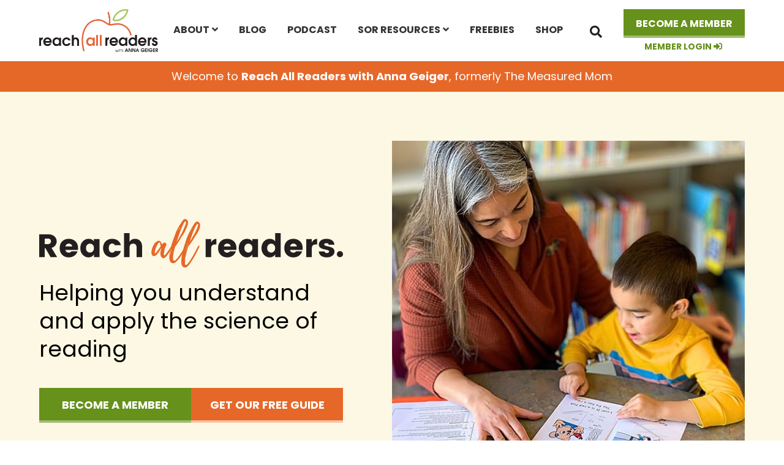

--- FILE ---
content_type: text/html; charset=UTF-8
request_url: https://reachallreaders.com/
body_size: 21621
content:
<!DOCTYPE html>
<html lang="en-US">
<head >
<meta charset="UTF-8" />
<meta name="viewport" content="width=device-width, initial-scale=1" />
<meta name='robots' content='index, follow, max-image-preview:large, max-snippet:-1, max-video-preview:-1' />
	<style>img:is([sizes="auto" i], [sizes^="auto," i]) { contain-intrinsic-size: 3000px 1500px }</style>
	
<!-- Google Tag Manager for WordPress by gtm4wp.com -->
<script data-cfasync="false" data-pagespeed-no-defer>
	var gtm4wp_datalayer_name = "dataLayer";
	var dataLayer = dataLayer || [];
	const gtm4wp_use_sku_instead = 0;
	const gtm4wp_currency = 'USD';
	const gtm4wp_product_per_impression = 0;
	const gtm4wp_clear_ecommerce = false;
	const gtm4wp_datalayer_max_timeout = 2000;
</script>
<!-- End Google Tag Manager for WordPress by gtm4wp.com -->
	<!-- This site is optimized with the Yoast SEO plugin v26.8 - https://yoast.com/product/yoast-seo-wordpress/ -->
	<title>Home - Reach All Readers</title><link rel="preload" href="https://reachallreaders.com/wp-content/themes/ewd-tmm/images/logo.svg" as="image" fetchpriority="high"><link rel="preload" href="https://reachallreaders.com/wp-content/themes/ewd-tmm/images/reach-all.svg" as="image" fetchpriority="high"><link rel="preload" href="https://reachallreaders.com/wp-content/uploads/2024/08/aaron-rene2.jpg" as="image" imagesrcset="https://reachallreaders.com/wp-content/uploads/2024/08/aaron-rene2.jpg 600w, https://reachallreaders.com/wp-content/uploads/2024/08/aaron-rene2-300x300.jpg 300w, https://reachallreaders.com/wp-content/uploads/2024/08/aaron-rene2-590x590.jpg 590w, https://reachallreaders.com/wp-content/uploads/2024/08/aaron-rene2-270x270.jpg 270w, https://reachallreaders.com/wp-content/uploads/2024/08/aaron-rene2-374x374.jpg 374w, https://reachallreaders.com/wp-content/uploads/2024/08/aaron-rene2-100x100.jpg 100w" imagesizes="(max-width: 600px) 100vw, 600px" fetchpriority="high"><link rel="preload" href="https://reachallreaders.com/wp-content/cache/perfmatters/reachallreaders.com/fonts/pxiByp8kv8JHgFVrLCz7Z1xlFd2JQEk.woff2" as="font" type="font/woff2" crossorigin fetchpriority="high"><link rel="preload" href="https://reachallreaders.com/wp-content/cache/perfmatters/reachallreaders.com/fonts/pxiByp8kv8JHgFVrLGT9Z1xlFd2JQEk.woff2" as="font" type="font/woff2" crossorigin fetchpriority="high"><link rel="preload" href="https://reachallreaders.com/wp-content/cache/perfmatters/reachallreaders.com/fonts/pxiEyp8kv8JHgFVrJJfecnFHGPc.woff2" as="font" type="font/woff2" crossorigin fetchpriority="high"><link rel="preload" href="https://reachallreaders.com/wp-content/cache/perfmatters/reachallreaders.com/fonts/KFO7CnqEu92Fr1ME7kSn66aGLdTylUAMa3yUBHMdazQ.woff2" as="font" type="font/woff2" crossorigin fetchpriority="high"><link rel="preload" href="https://reachallreaders.com/wp-content/cache/perfmatters/reachallreaders.com/fonts/KFOKCnqEu92Fr1Mu53ZEC9_Vu3r1gIhOszmOClHrs6ljXfMMLoHQuAj-k3Yi128m0g.woff2" as="font" type="font/woff2" crossorigin fetchpriority="high"><style id="perfmatters-used-css">:where(.wp-block-button__link){border-radius:9999px;box-shadow:none;padding:calc(.667em + 2px) calc(1.333em + 2px);text-decoration:none;}:root :where(.wp-block-button .wp-block-button__link.is-style-outline),:root :where(.wp-block-button.is-style-outline>.wp-block-button__link){border:2px solid;padding:.667em 1.333em;}:root :where(.wp-block-button .wp-block-button__link.is-style-outline:not(.has-text-color)),:root :where(.wp-block-button.is-style-outline>.wp-block-button__link:not(.has-text-color)){color:currentColor;}:root :where(.wp-block-button .wp-block-button__link.is-style-outline:not(.has-background)),:root :where(.wp-block-button.is-style-outline>.wp-block-button__link:not(.has-background)){background-color:initial;background-image:none;}:where(.wp-block-columns){margin-bottom:1.75em;}:where(.wp-block-columns.has-background){padding:1.25em 2.375em;}:where(.wp-block-post-comments input[type=submit]){border:none;}:where(.wp-block-cover-image:not(.has-text-color)),:where(.wp-block-cover:not(.has-text-color)){color:#fff;}:where(.wp-block-cover-image.is-light:not(.has-text-color)),:where(.wp-block-cover.is-light:not(.has-text-color)){color:#000;}:root :where(.wp-block-cover h1:not(.has-text-color)),:root :where(.wp-block-cover h2:not(.has-text-color)),:root :where(.wp-block-cover h3:not(.has-text-color)),:root :where(.wp-block-cover h4:not(.has-text-color)),:root :where(.wp-block-cover h5:not(.has-text-color)),:root :where(.wp-block-cover h6:not(.has-text-color)),:root :where(.wp-block-cover p:not(.has-text-color)){color:inherit;}:where(.wp-block-file){margin-bottom:1.5em;}:where(.wp-block-file__button){border-radius:2em;display:inline-block;padding:.5em 1em;}:where(.wp-block-file__button):is(a):active,:where(.wp-block-file__button):is(a):focus,:where(.wp-block-file__button):is(a):hover,:where(.wp-block-file__button):is(a):visited{box-shadow:none;color:#fff;opacity:.85;text-decoration:none;}:where(.wp-block-group.wp-block-group-is-layout-constrained){position:relative;}@keyframes show-content-image{0%{visibility:hidden;}99%{visibility:hidden;}to{visibility:visible;}}@keyframes turn-on-visibility{0%{opacity:0;}to{opacity:1;}}@keyframes turn-off-visibility{0%{opacity:1;visibility:visible;}99%{opacity:0;visibility:visible;}to{opacity:0;visibility:hidden;}}@keyframes lightbox-zoom-in{0%{transform:translate(calc(( -100vw + var(--wp--lightbox-scrollbar-width) ) / 2 + var(--wp--lightbox-initial-left-position)),calc(-50vh + var(--wp--lightbox-initial-top-position))) scale(var(--wp--lightbox-scale));}to{transform:translate(-50%,-50%) scale(1);}}@keyframes lightbox-zoom-out{0%{transform:translate(-50%,-50%) scale(1);visibility:visible;}99%{visibility:visible;}to{transform:translate(calc(( -100vw + var(--wp--lightbox-scrollbar-width) ) / 2 + var(--wp--lightbox-initial-left-position)),calc(-50vh + var(--wp--lightbox-initial-top-position))) scale(var(--wp--lightbox-scale));visibility:hidden;}}:where(.wp-block-latest-comments:not([style*=line-height] .wp-block-latest-comments__comment)){line-height:1.1;}:where(.wp-block-latest-comments:not([style*=line-height] .wp-block-latest-comments__comment-excerpt p)){line-height:1.8;}:root :where(.wp-block-latest-posts.is-grid){padding:0;}:root :where(.wp-block-latest-posts.wp-block-latest-posts__list){padding-left:0;}ol,ul{box-sizing:border-box;}:root :where(.wp-block-list.has-background){padding:1.25em 2.375em;}:where(.wp-block-navigation.has-background .wp-block-navigation-item a:not(.wp-element-button)),:where(.wp-block-navigation.has-background .wp-block-navigation-submenu a:not(.wp-element-button)){padding:.5em 1em;}:where(.wp-block-navigation .wp-block-navigation__submenu-container .wp-block-navigation-item a:not(.wp-element-button)),:where(.wp-block-navigation .wp-block-navigation__submenu-container .wp-block-navigation-submenu a:not(.wp-element-button)),:where(.wp-block-navigation .wp-block-navigation__submenu-container .wp-block-navigation-submenu button.wp-block-navigation-item__content),:where(.wp-block-navigation .wp-block-navigation__submenu-container .wp-block-pages-list__item button.wp-block-navigation-item__content){padding:.5em 1em;}@keyframes overlay-menu__fade-in-animation{0%{opacity:0;transform:translateY(.5em);}to{opacity:1;transform:translateY(0);}}:root :where(p.has-background){padding:1.25em 2.375em;}:where(p.has-text-color:not(.has-link-color)) a{color:inherit;}:where(.wp-block-post-comments-form) input:not([type=submit]),:where(.wp-block-post-comments-form) textarea{border:1px solid #949494;font-family:inherit;font-size:1em;}:where(.wp-block-post-comments-form) input:where(:not([type=submit]):not([type=checkbox])),:where(.wp-block-post-comments-form) textarea{padding:calc(.667em + 2px);}:where(.wp-block-post-excerpt){box-sizing:border-box;margin-bottom:var(--wp--style--block-gap);margin-top:var(--wp--style--block-gap);}:where(.wp-block-preformatted.has-background){padding:1.25em 2.375em;}:where(.wp-block-search__button){border:1px solid #ccc;padding:6px 10px;}:where(.wp-block-search__input){font-family:inherit;font-size:inherit;font-style:inherit;font-weight:inherit;letter-spacing:inherit;line-height:inherit;text-transform:inherit;}:where(.wp-block-search__button-inside .wp-block-search__inside-wrapper){border:1px solid #949494;box-sizing:border-box;padding:4px;}:where(.wp-block-search__button-inside .wp-block-search__inside-wrapper) :where(.wp-block-search__button){padding:4px 8px;}:root :where(.wp-block-separator.is-style-dots){height:auto;line-height:1;text-align:center;}:root :where(.wp-block-separator.is-style-dots):before{color:currentColor;content:"···";font-family:serif;font-size:1.5em;letter-spacing:2em;padding-left:2em;}:root :where(.wp-block-site-logo.is-style-rounded){border-radius:9999px;}:root :where(.wp-block-social-links .wp-social-link a){padding:.25em;}:root :where(.wp-block-social-links.is-style-logos-only .wp-social-link a){padding:0;}:root :where(.wp-block-social-links.is-style-pill-shape .wp-social-link a){padding-left:.6666666667em;padding-right:.6666666667em;}:root :where(.wp-block-tag-cloud.is-style-outline){display:flex;flex-wrap:wrap;gap:1ch;}:root :where(.wp-block-tag-cloud.is-style-outline a){border:1px solid;font-size:unset !important;margin-right:0;padding:1ch 2ch;text-decoration:none !important;}:root :where(.wp-block-table-of-contents){box-sizing:border-box;}:where(.wp-block-term-description){box-sizing:border-box;margin-bottom:var(--wp--style--block-gap);margin-top:var(--wp--style--block-gap);}:where(pre.wp-block-verse){font-family:inherit;}.editor-styles-wrapper,.entry-content{counter-reset:footnotes;}:root{--wp--preset--font-size--normal:16px;--wp--preset--font-size--huge:42px;}.aligncenter{clear:both;}.screen-reader-text{border:0;clip-path:inset(50%);height:1px;margin:-1px;overflow:hidden;padding:0;position:absolute;width:1px;word-wrap:normal !important;}.screen-reader-text:focus{background-color:#ddd;clip-path:none;color:#444;display:block;font-size:1em;height:auto;left:5px;line-height:normal;padding:15px 23px 14px;text-decoration:none;top:5px;width:auto;z-index:100000;}html :where(.has-border-color){border-style:solid;}html :where([style*=border-top-color]){border-top-style:solid;}html :where([style*=border-right-color]){border-right-style:solid;}html :where([style*=border-bottom-color]){border-bottom-style:solid;}html :where([style*=border-left-color]){border-left-style:solid;}html :where([style*=border-width]){border-style:solid;}html :where([style*=border-top-width]){border-top-style:solid;}html :where([style*=border-right-width]){border-right-style:solid;}html :where([style*=border-bottom-width]){border-bottom-style:solid;}html :where([style*=border-left-width]){border-left-style:solid;}html :where(img[class*=wp-image-]){height:auto;max-width:100%;}:where(figure){margin:0 0 1em;}html :where(.is-position-sticky){--wp-admin--admin-bar--position-offset:var(--wp-admin--admin-bar--height,0px);}@media screen and (max-width:600px){html :where(.is-position-sticky){--wp-admin--admin-bar--position-offset:0px;}}@media screen{}</style>
	<link rel="canonical" href="https://reachallreaders.com/" />
	<script type="application/ld+json" class="yoast-schema-graph">{"@context":"https://schema.org","@graph":[{"@type":"WebPage","@id":"https://reachallreaders.com/","url":"https://reachallreaders.com/","name":"Home - Reach All Readers","isPartOf":{"@id":"https://themeasuredmom.com/#website"},"about":{"@id":"https://themeasuredmom.com/#/schema/person/726bcd07a213d5bfadaaa54ae0d4a6fc"},"datePublished":"2020-09-17T15:25:27+00:00","dateModified":"2026-01-16T16:41:03+00:00","breadcrumb":{"@id":"https://reachallreaders.com/#breadcrumb"},"inLanguage":"en-US","potentialAction":[{"@type":"ReadAction","target":["https://reachallreaders.com/"]}]},{"@type":"BreadcrumbList","@id":"https://reachallreaders.com/#breadcrumb","itemListElement":[{"@type":"ListItem","position":1,"name":"Home"}]},{"@type":"WebSite","@id":"https://themeasuredmom.com/#website","url":"https://themeasuredmom.com/","name":"Reach All Readers","description":"Education resources for parents and teachers","publisher":{"@id":"https://themeasuredmom.com/#/schema/person/726bcd07a213d5bfadaaa54ae0d4a6fc"},"potentialAction":[{"@type":"SearchAction","target":{"@type":"EntryPoint","urlTemplate":"https://themeasuredmom.com/?s={search_term_string}"},"query-input":{"@type":"PropertyValueSpecification","valueRequired":true,"valueName":"search_term_string"}}],"inLanguage":"en-US"},{"@type":["Person","Organization"],"@id":"https://themeasuredmom.com/#/schema/person/726bcd07a213d5bfadaaa54ae0d4a6fc","name":"Anna Geiger","logo":{"@id":"https://themeasuredmom.com/#/schema/person/image/"},"sameAs":["https://x.com/measuredmom"]}]}</script>
	<!-- / Yoast SEO plugin. -->


<!-- Hubbub v.1.36.3 https://morehubbub.com/ -->
<meta property="og:locale" content="en_US" />
<meta property="og:type" content="article" />
<meta property="og:title" content="Home" />
<meta property="og:description" content="" />
<meta property="og:url" content="https://reachallreaders.com/" />
<meta property="og:site_name" content="Reach All Readers" />
<meta property="og:updated_time" content="2026-01-16T10:41:03+00:00" />
<meta property="article:published_time" content="2020-09-17T10:25:27+00:00" />
<meta property="article:modified_time" content="2026-01-16T10:41:03+00:00" />
<meta name="twitter:card" content="summary_large_image" />
<meta name="twitter:title" content="Home" />
<meta name="twitter:description" content="" />
<meta class="flipboard-article" content="" />
<!-- Hubbub v.1.36.3 https://morehubbub.com/ -->
<link rel='dns-prefetch' href='//cdn.jsdelivr.net' />

<link rel='dns-prefetch' href='//use.fontawesome.com' />
<link rel="alternate" type="application/rss+xml" title="Reach All Readers &raquo; Feed" href="https://reachallreaders.com/feed/" />
<link rel="alternate" type="application/rss+xml" title="Reach All Readers &raquo; Comments Feed" href="https://reachallreaders.com/comments/feed/" />
<link rel='stylesheet' id='ewd-the-measured-mom-css' href='https://reachallreaders.com/wp-content/themes/ewd-tmm/style.css?ver=1.0.98' type='text/css' media='all' />
<link rel="stylesheet" id="wp-block-library-css" type="text/css" media="all" data-pmdelayedstyle="https://reachallreaders.com/wp-includes/css/dist/block-library/style.min.css?ver=6.8.3">
<style id='classic-theme-styles-inline-css' type='text/css'>
/*! This file is auto-generated */
.wp-block-button__link{color:#fff;background-color:#32373c;border-radius:9999px;box-shadow:none;text-decoration:none;padding:calc(.667em + 2px) calc(1.333em + 2px);font-size:1.125em}.wp-block-file__button{background:#32373c;color:#fff;text-decoration:none}
</style>
<style id='global-styles-inline-css' type='text/css'>
:root{--wp--preset--aspect-ratio--square: 1;--wp--preset--aspect-ratio--4-3: 4/3;--wp--preset--aspect-ratio--3-4: 3/4;--wp--preset--aspect-ratio--3-2: 3/2;--wp--preset--aspect-ratio--2-3: 2/3;--wp--preset--aspect-ratio--16-9: 16/9;--wp--preset--aspect-ratio--9-16: 9/16;--wp--preset--color--black: #000000;--wp--preset--color--cyan-bluish-gray: #abb8c3;--wp--preset--color--white: #ffffff;--wp--preset--color--pale-pink: #f78da7;--wp--preset--color--vivid-red: #cf2e2e;--wp--preset--color--luminous-vivid-orange: #ff6900;--wp--preset--color--luminous-vivid-amber: #fcb900;--wp--preset--color--light-green-cyan: #7bdcb5;--wp--preset--color--vivid-green-cyan: #00d084;--wp--preset--color--pale-cyan-blue: #8ed1fc;--wp--preset--color--vivid-cyan-blue: #0693e3;--wp--preset--color--vivid-purple: #9b51e0;--wp--preset--gradient--vivid-cyan-blue-to-vivid-purple: linear-gradient(135deg,rgba(6,147,227,1) 0%,rgb(155,81,224) 100%);--wp--preset--gradient--light-green-cyan-to-vivid-green-cyan: linear-gradient(135deg,rgb(122,220,180) 0%,rgb(0,208,130) 100%);--wp--preset--gradient--luminous-vivid-amber-to-luminous-vivid-orange: linear-gradient(135deg,rgba(252,185,0,1) 0%,rgba(255,105,0,1) 100%);--wp--preset--gradient--luminous-vivid-orange-to-vivid-red: linear-gradient(135deg,rgba(255,105,0,1) 0%,rgb(207,46,46) 100%);--wp--preset--gradient--very-light-gray-to-cyan-bluish-gray: linear-gradient(135deg,rgb(238,238,238) 0%,rgb(169,184,195) 100%);--wp--preset--gradient--cool-to-warm-spectrum: linear-gradient(135deg,rgb(74,234,220) 0%,rgb(151,120,209) 20%,rgb(207,42,186) 40%,rgb(238,44,130) 60%,rgb(251,105,98) 80%,rgb(254,248,76) 100%);--wp--preset--gradient--blush-light-purple: linear-gradient(135deg,rgb(255,206,236) 0%,rgb(152,150,240) 100%);--wp--preset--gradient--blush-bordeaux: linear-gradient(135deg,rgb(254,205,165) 0%,rgb(254,45,45) 50%,rgb(107,0,62) 100%);--wp--preset--gradient--luminous-dusk: linear-gradient(135deg,rgb(255,203,112) 0%,rgb(199,81,192) 50%,rgb(65,88,208) 100%);--wp--preset--gradient--pale-ocean: linear-gradient(135deg,rgb(255,245,203) 0%,rgb(182,227,212) 50%,rgb(51,167,181) 100%);--wp--preset--gradient--electric-grass: linear-gradient(135deg,rgb(202,248,128) 0%,rgb(113,206,126) 100%);--wp--preset--gradient--midnight: linear-gradient(135deg,rgb(2,3,129) 0%,rgb(40,116,252) 100%);--wp--preset--font-size--small: 13px;--wp--preset--font-size--medium: 20px;--wp--preset--font-size--large: 36px;--wp--preset--font-size--x-large: 42px;--wp--preset--spacing--20: 0.44rem;--wp--preset--spacing--30: 0.67rem;--wp--preset--spacing--40: 1rem;--wp--preset--spacing--50: 1.5rem;--wp--preset--spacing--60: 2.25rem;--wp--preset--spacing--70: 3.38rem;--wp--preset--spacing--80: 5.06rem;--wp--preset--shadow--natural: 6px 6px 9px rgba(0, 0, 0, 0.2);--wp--preset--shadow--deep: 12px 12px 50px rgba(0, 0, 0, 0.4);--wp--preset--shadow--sharp: 6px 6px 0px rgba(0, 0, 0, 0.2);--wp--preset--shadow--outlined: 6px 6px 0px -3px rgba(255, 255, 255, 1), 6px 6px rgba(0, 0, 0, 1);--wp--preset--shadow--crisp: 6px 6px 0px rgba(0, 0, 0, 1);}:where(.is-layout-flex){gap: 0.5em;}:where(.is-layout-grid){gap: 0.5em;}body .is-layout-flex{display: flex;}.is-layout-flex{flex-wrap: wrap;align-items: center;}.is-layout-flex > :is(*, div){margin: 0;}body .is-layout-grid{display: grid;}.is-layout-grid > :is(*, div){margin: 0;}:where(.wp-block-columns.is-layout-flex){gap: 2em;}:where(.wp-block-columns.is-layout-grid){gap: 2em;}:where(.wp-block-post-template.is-layout-flex){gap: 1.25em;}:where(.wp-block-post-template.is-layout-grid){gap: 1.25em;}.has-black-color{color: var(--wp--preset--color--black) !important;}.has-cyan-bluish-gray-color{color: var(--wp--preset--color--cyan-bluish-gray) !important;}.has-white-color{color: var(--wp--preset--color--white) !important;}.has-pale-pink-color{color: var(--wp--preset--color--pale-pink) !important;}.has-vivid-red-color{color: var(--wp--preset--color--vivid-red) !important;}.has-luminous-vivid-orange-color{color: var(--wp--preset--color--luminous-vivid-orange) !important;}.has-luminous-vivid-amber-color{color: var(--wp--preset--color--luminous-vivid-amber) !important;}.has-light-green-cyan-color{color: var(--wp--preset--color--light-green-cyan) !important;}.has-vivid-green-cyan-color{color: var(--wp--preset--color--vivid-green-cyan) !important;}.has-pale-cyan-blue-color{color: var(--wp--preset--color--pale-cyan-blue) !important;}.has-vivid-cyan-blue-color{color: var(--wp--preset--color--vivid-cyan-blue) !important;}.has-vivid-purple-color{color: var(--wp--preset--color--vivid-purple) !important;}.has-black-background-color{background-color: var(--wp--preset--color--black) !important;}.has-cyan-bluish-gray-background-color{background-color: var(--wp--preset--color--cyan-bluish-gray) !important;}.has-white-background-color{background-color: var(--wp--preset--color--white) !important;}.has-pale-pink-background-color{background-color: var(--wp--preset--color--pale-pink) !important;}.has-vivid-red-background-color{background-color: var(--wp--preset--color--vivid-red) !important;}.has-luminous-vivid-orange-background-color{background-color: var(--wp--preset--color--luminous-vivid-orange) !important;}.has-luminous-vivid-amber-background-color{background-color: var(--wp--preset--color--luminous-vivid-amber) !important;}.has-light-green-cyan-background-color{background-color: var(--wp--preset--color--light-green-cyan) !important;}.has-vivid-green-cyan-background-color{background-color: var(--wp--preset--color--vivid-green-cyan) !important;}.has-pale-cyan-blue-background-color{background-color: var(--wp--preset--color--pale-cyan-blue) !important;}.has-vivid-cyan-blue-background-color{background-color: var(--wp--preset--color--vivid-cyan-blue) !important;}.has-vivid-purple-background-color{background-color: var(--wp--preset--color--vivid-purple) !important;}.has-black-border-color{border-color: var(--wp--preset--color--black) !important;}.has-cyan-bluish-gray-border-color{border-color: var(--wp--preset--color--cyan-bluish-gray) !important;}.has-white-border-color{border-color: var(--wp--preset--color--white) !important;}.has-pale-pink-border-color{border-color: var(--wp--preset--color--pale-pink) !important;}.has-vivid-red-border-color{border-color: var(--wp--preset--color--vivid-red) !important;}.has-luminous-vivid-orange-border-color{border-color: var(--wp--preset--color--luminous-vivid-orange) !important;}.has-luminous-vivid-amber-border-color{border-color: var(--wp--preset--color--luminous-vivid-amber) !important;}.has-light-green-cyan-border-color{border-color: var(--wp--preset--color--light-green-cyan) !important;}.has-vivid-green-cyan-border-color{border-color: var(--wp--preset--color--vivid-green-cyan) !important;}.has-pale-cyan-blue-border-color{border-color: var(--wp--preset--color--pale-cyan-blue) !important;}.has-vivid-cyan-blue-border-color{border-color: var(--wp--preset--color--vivid-cyan-blue) !important;}.has-vivid-purple-border-color{border-color: var(--wp--preset--color--vivid-purple) !important;}.has-vivid-cyan-blue-to-vivid-purple-gradient-background{background: var(--wp--preset--gradient--vivid-cyan-blue-to-vivid-purple) !important;}.has-light-green-cyan-to-vivid-green-cyan-gradient-background{background: var(--wp--preset--gradient--light-green-cyan-to-vivid-green-cyan) !important;}.has-luminous-vivid-amber-to-luminous-vivid-orange-gradient-background{background: var(--wp--preset--gradient--luminous-vivid-amber-to-luminous-vivid-orange) !important;}.has-luminous-vivid-orange-to-vivid-red-gradient-background{background: var(--wp--preset--gradient--luminous-vivid-orange-to-vivid-red) !important;}.has-very-light-gray-to-cyan-bluish-gray-gradient-background{background: var(--wp--preset--gradient--very-light-gray-to-cyan-bluish-gray) !important;}.has-cool-to-warm-spectrum-gradient-background{background: var(--wp--preset--gradient--cool-to-warm-spectrum) !important;}.has-blush-light-purple-gradient-background{background: var(--wp--preset--gradient--blush-light-purple) !important;}.has-blush-bordeaux-gradient-background{background: var(--wp--preset--gradient--blush-bordeaux) !important;}.has-luminous-dusk-gradient-background{background: var(--wp--preset--gradient--luminous-dusk) !important;}.has-pale-ocean-gradient-background{background: var(--wp--preset--gradient--pale-ocean) !important;}.has-electric-grass-gradient-background{background: var(--wp--preset--gradient--electric-grass) !important;}.has-midnight-gradient-background{background: var(--wp--preset--gradient--midnight) !important;}.has-small-font-size{font-size: var(--wp--preset--font-size--small) !important;}.has-medium-font-size{font-size: var(--wp--preset--font-size--medium) !important;}.has-large-font-size{font-size: var(--wp--preset--font-size--large) !important;}.has-x-large-font-size{font-size: var(--wp--preset--font-size--x-large) !important;}
:where(.wp-block-post-template.is-layout-flex){gap: 1.25em;}:where(.wp-block-post-template.is-layout-grid){gap: 1.25em;}
:where(.wp-block-columns.is-layout-flex){gap: 2em;}:where(.wp-block-columns.is-layout-grid){gap: 2em;}
:root :where(.wp-block-pullquote){font-size: 1.5em;line-height: 1.6;}
</style>
<link rel='stylesheet' id='supersideme-style-css' href='https://reachallreaders.com/wp-content/plugins/superside-me/includes/css/supersideme-style.css?ver=2.8.1' type='text/css' media='screen' />
<style id='supersideme-style-inline-css' type='text/css'>
@media only screen and (max-width:1023px) {nav,#nav,.nav-primary,.nav-secondary,.supersideme .site-header .secondary-toggle,.menu-toggle,.before-header-bar {display:none }.slide-nav-link,.ssme-search,.button.ssme-button.ssme-custom,.nav-social,.nav-footer,.woocommerce .icon-menu,.woocommerce .before-header-bar {display:block }}.sidr {width:260px }.sidr.left {left:-260px }.sidr.right {right:-260px }.slide-nav-link {background-color:#fff;right:0;color:#333;position:absolute;width:auto }.sidr {background-color:#fff;color:#333 }.sidr h3,.sidr h4,.sidr .widget,.sidr p {color:#333 }.slide-nav-link:focus,.sidr:focus,.sidr a:focus,.menu-close:focus,.sub-menu-toggle:focus {outline:#333 dotted 1px }.sidr a,.sidr a:focus,.sidr a:active,.sidr button,.sidr .sub-menu-toggle:before {color:#333 }.search-me {color:#fff }.slide-nav-link:before,.search-me:before,.menu-close:before,.sidr .sub-menu-toggle:before,.ssme-search:before,.ssme-button:before {-webkit-font-smoothing:antialiased;-moz-osx-font-smoothing:grayscale;display:inline-block;font-style:normal;font-variant:normal;font-weight:900;font-family:'Font Awesome 5 Free','FontAwesome';font-size:20px }.menu-close:before,.sidr .sub-menu-toggle:before {font-size:16px }.slide-nav-link:before {content:'\f0c9' }.slide-nav-link.menu-open:before {content:'\f0c9' }.sidr .menu-close:before {content:'\f00d' }.sidr .sub-menu-toggle:before {content:'\f107' }.sidr .sub-menu-toggle-open:before {content:'\f106' }.search-me:before {content:'\f002' }.ssme-search:before {content:'\f002' }
</style>
<link rel='stylesheet' id='woocommerce-layout-css' href='https://reachallreaders.com/wp-content/plugins/woocommerce/assets/css/woocommerce-layout.css?ver=10.4.3' type='text/css' media='all' />
<link rel='stylesheet' id='woocommerce-smallscreen-css' href='https://reachallreaders.com/wp-content/plugins/woocommerce/assets/css/woocommerce-smallscreen.css?ver=10.4.3' type='text/css' media='only screen and (max-width: 860px)' />
<link rel='stylesheet' id='woocommerce-general-css' href='https://reachallreaders.com/wp-content/plugins/woocommerce/assets/css/woocommerce.css?ver=10.4.3' type='text/css' media='all' />
<link rel="stylesheet" id="genesis-sample-woocommerce-styles-css" href="https://reachallreaders.com/wp-content/cache/perfmatters/reachallreaders.com/minify/f88e20bd678e.genesis-sample-woocommerce.min.css?ver=1.0.98" type="text/css" media="screen">
<style id='woocommerce-inline-inline-css' type='text/css'>
.woocommerce form .form-row .required { visibility: visible; }
</style>
<link rel='stylesheet' id='genesis-sample-fonts-css' href='https://reachallreaders.com/wp-content/cache/perfmatters/reachallreaders.com/fonts/c3646f36fb08.google-fonts.min.css' type='text/css' media='all' />
<link rel='stylesheet' id='font-awesome-free-css' href='//use.fontawesome.com/releases/v5.2.0/css/all.css?ver=6.8.3' type='text/css' media='all' />
<link rel='stylesheet' id='dpsp-frontend-style-pro-css' href='https://reachallreaders.com/wp-content/plugins/social-pug/assets/dist/style-frontend-pro.css?ver=1.36.3' type='text/css' media='all' />
<style id='dpsp-frontend-style-pro-inline-css' type='text/css'>

				@media screen and ( max-width : 720px ) {
					.dpsp-content-wrapper.dpsp-hide-on-mobile,
					.dpsp-share-text.dpsp-hide-on-mobile {
						display: none;
					}
					.dpsp-has-spacing .dpsp-networks-btns-wrapper li {
						margin:0 2% 10px 0;
					}
					.dpsp-network-btn.dpsp-has-label:not(.dpsp-has-count) {
						max-height: 40px;
						padding: 0;
						justify-content: center;
					}
					.dpsp-content-wrapper.dpsp-size-small .dpsp-network-btn.dpsp-has-label:not(.dpsp-has-count){
						max-height: 32px;
					}
					.dpsp-content-wrapper.dpsp-size-large .dpsp-network-btn.dpsp-has-label:not(.dpsp-has-count){
						max-height: 46px;
					}
				}
			
</style>
<link rel="stylesheet" id="fancybox-css" type="text/css" media="screen" data-pmdelayedstyle="https://reachallreaders.com/wp-content/plugins/easy-fancybox/fancybox/1.3.28/jquery.fancybox.min.css?ver=6.8.3">
<style id='fancybox-inline-css' type='text/css'>
.fancybox-hidden{display:none}#fancybox-content .fancybox-hidden,#fancybox-tmp .fancybox-hidden{display:revert}
</style>
<link rel='stylesheet' id='slick-css-css' href='//cdn.jsdelivr.net/npm/slick-carousel@1.8.1/slick/slick.css?ver=1.8.1' type='text/css' media='all' />
<link rel='stylesheet' id='slick-theme-css-css' href='//cdn.jsdelivr.net/npm/slick-carousel@1.8.1/slick/slick-theme.css?ver=1.8.1' type='text/css' media='all' />
<script type="text/javascript" src="https://reachallreaders.com/wp-includes/js/jquery/jquery.min.js?ver=3.7.1" id="jquery-core-js"></script>
<script type="text/javascript" src="https://reachallreaders.com/wp-content/plugins/woocommerce/assets/js/jquery-blockui/jquery.blockUI.min.js?ver=2.7.0-wc.10.4.3" id="wc-jquery-blockui-js" defer data-wp-strategy="defer"></script>
<script type="text/javascript" id="wc-add-to-cart-js-extra">
/* <![CDATA[ */
var wc_add_to_cart_params = {"ajax_url":"\/wp-admin\/admin-ajax.php","wc_ajax_url":"\/?wc-ajax=%%endpoint%%","i18n_view_cart":"View cart","cart_url":"https:\/\/reachallreaders.com\/cart\/","is_cart":"","cart_redirect_after_add":"no"};
/* ]]> */
</script>
<script type="text/javascript" src="https://reachallreaders.com/wp-content/plugins/woocommerce/assets/js/frontend/add-to-cart.min.js?ver=10.4.3" id="wc-add-to-cart-js" defer data-wp-strategy="defer"></script>
<script type="text/javascript" src="https://reachallreaders.com/wp-content/plugins/woocommerce/assets/js/js-cookie/js.cookie.min.js?ver=2.1.4-wc.10.4.3" id="wc-js-cookie-js" defer data-wp-strategy="defer"></script>
<script type="text/javascript" id="woocommerce-js-extra">
/* <![CDATA[ */
var woocommerce_params = {"ajax_url":"\/wp-admin\/admin-ajax.php","wc_ajax_url":"\/?wc-ajax=%%endpoint%%","i18n_password_show":"Show password","i18n_password_hide":"Hide password"};
/* ]]> */
</script>
<script type="text/javascript" src="https://reachallreaders.com/wp-content/plugins/woocommerce/assets/js/frontend/woocommerce.min.js?ver=10.4.3" id="woocommerce-js" defer data-wp-strategy="defer"></script>
<link rel="alternate" title="oEmbed (JSON)" type="application/json+oembed" href="https://reachallreaders.com/wp-json/oembed/1.0/embed?url=https%3A%2F%2Freachallreaders.com%2F" />
<link rel="alternate" title="oEmbed (XML)" type="text/xml+oembed" href="https://reachallreaders.com/wp-json/oembed/1.0/embed?url=https%3A%2F%2Freachallreaders.com%2F&#038;format=xml" />

<!-- Google Tag Manager for WordPress by gtm4wp.com -->
<!-- GTM Container placement set to manual -->
<script data-cfasync="false" data-pagespeed-no-defer>
	var dataLayer_content = {"pagePostType":"frontpage","pagePostType2":"single-page","postFormat":"standard","customerTotalOrders":0,"customerTotalOrderValue":0,"customerFirstName":"","customerLastName":"","customerBillingFirstName":"","customerBillingLastName":"","customerBillingCompany":"","customerBillingAddress1":"","customerBillingAddress2":"","customerBillingCity":"","customerBillingState":"","customerBillingPostcode":"","customerBillingCountry":"","customerBillingEmail":"","customerBillingEmailHash":"","customerBillingPhone":"","customerShippingFirstName":"","customerShippingLastName":"","customerShippingCompany":"","customerShippingAddress1":"","customerShippingAddress2":"","customerShippingCity":"","customerShippingState":"","customerShippingPostcode":"","customerShippingCountry":"","cartContent":{"totals":{"applied_coupons":[],"discount_total":0,"subtotal":0,"total":0},"items":[]}};
	dataLayer.push( dataLayer_content );
</script>
<script data-cfasync="false" data-pagespeed-no-defer>
(function(w,d,s,l,i){w[l]=w[l]||[];w[l].push({'gtm.start':
new Date().getTime(),event:'gtm.js'});var f=d.getElementsByTagName(s)[0],
j=d.createElement(s),dl=l!='dataLayer'?'&l='+l:'';j.async=true;j.src=
'//www.googletagmanager.com/gtm.js?id='+i+dl;f.parentNode.insertBefore(j,f);
})(window,document,'script','dataLayer','GTM-N43257L');
</script>
<!-- End Google Tag Manager for WordPress by gtm4wp.com --><!-- Meta Pixel Code -->
<script>
!function(f,b,e,v,n,t,s)
{if(f.fbq)return;n=f.fbq=function(){n.callMethod?
n.callMethod.apply(n,arguments):n.queue.push(arguments)};
if(!f._fbq)f._fbq=n;n.push=n;n.loaded=!0;n.version='2.0';
n.queue=[];t=b.createElement(e);t.async=!0;
t.src=v;s=b.getElementsByTagName(e)[0];
s.parentNode.insertBefore(t,s)}(window, document,'script',
'https://connect.facebook.net/en_US/fbevents.js');
fbq('init', '368412036836356');
fbq('track', 'PageView');
</script>
<noscript><img height="1" width="1" style="display:none"
src="https://www.facebook.com/tr?id=368412036836356&ev=PageView&noscript=1"
/></noscript>
<!-- End Meta Pixel Code -->

<meta name="p:domain_verify" content="11317bc0a3e579053de3e69b6eb43de6"/>	<noscript><style>.woocommerce-product-gallery{ opacity: 1 !important; }</style></noscript>
	<meta name="generator" content="Elementor 3.34.3; features: additional_custom_breakpoints; settings: css_print_method-external, google_font-enabled, font_display-auto">
<meta name="hubbub-info" description="Hubbub 1.36.3"><style type="text/css">.wpgs-for .slick-arrow::before,.wpgs-nav .slick-prev::before, .wpgs-nav .slick-next::before{color:#000;}.fancybox-bg{background-color:rgba(10,0,0,0.75);}.fancybox-caption,.fancybox-infobar{color:#fff;}.wpgs-nav .slick-slide{border-color:transparent}.wpgs-nav .slick-current{border-color:#000}.wpgs-video-wrapper{min-height:500px;}</style><link rel="icon" href="https://reachallreaders.com/wp-content/uploads/2020/09/cropped-favicon-7-100x100.png" sizes="32x32" />
<link rel="icon" href="https://reachallreaders.com/wp-content/uploads/2020/09/cropped-favicon-7-270x270.png" sizes="192x192" />
<link rel="apple-touch-icon" href="https://reachallreaders.com/wp-content/uploads/2020/09/cropped-favicon-7-270x270.png" />
<meta name="msapplication-TileImage" content="https://reachallreaders.com/wp-content/uploads/2020/09/cropped-favicon-7-270x270.png" />
		<style type="text/css" id="wp-custom-css">
			.hbg-study-block h3 a {
	color: #e46834;
}

.hbg-study-block h3 a:hover {
	color: #000;
}

.paywall-message {
	font-size: 16px;
	margin: 10px 0;
}

.responsive-table td:nth-child(1) a {
	font-weight: 700;
 }

.sidebar .facetwp-facet-search {
	border: 1px solid #c9c9c9;
}

.sidebar .facetwp-facet-search {
	max-width: 300px;
}

.sidebar .facetwp-facet-search input {
	border: none;
    font-size: 16px;
	margin-right: 0;
    margin-bottom: 0;
    text-transform: none;
    padding: 7px 12px 6px;
    text-align: left;
    min-width: 0 !important;
    width: 187px !important;
}

.sidebar .searchform input[type="submit"] {
	background-color: #fff !important;
	box-shadow: none;
	color: #000 !important;
	font-family: "Font Awesome 5 Free";
	font-size: 18px;
	font-weight: 900;
	margin: 0;
    padding: 3px 10px 2px 2px;
    vertical-align: middle;
    width: auto;
}

.sidebar .facetwp-facet-search {
	margin-bottom: 35px;
}

.sidebar .searchform input[type="search"] {
	font-size: 16px;
	text-transform: none;
	font-weight: normal;
	letter-spacing: 0;
	width: 160px;
}

.sidebar .searchform input::-moz-placeholder {
	font-size: 16px;
	text-transform: none;
	font-weight: normal;
	letter-spacing: 0;
}

.sidebar .searchform input::-webkit-input-placeholder {
	font-size: 16px;
	text-transform: none;
	font-weight: normal;
	letter-spacing: 0;
}

.hbg_facet_sidebar .searchform {
    border: 1px solid #c9c9c9;
}

.margin-bottom-40 {
	margin-bottom: 40px;
}

.podcast-table table {
	font-size: 16px;
	line-height: 1.5;
}

.hbg-front-page .about-section {
    margin-bottom: 0;
}

.site-description,
.site-header .title-area,
.site-title {
    text-align: left !important;
}

.mini-header > .wrap {
	padding-top: 0;
}

body > div {
    font-size: 20px;
    font-size: 2rem;
}

.hbg-front-page .hbg-email-popup .button {
    min-width: 160px;
}

.hbg-get-started,
.hbg-get-started .button:hover {
	background: #f9ded2;
}

.hbg-enroll {
	font-size: 18px;
	padding: 80px 0;
}

.hbg-enroll .hbg-wrap {
	max-width: none;
}

.hbg-enroll h2 {
	text-align: center;
	font-size: 54px;
}

.enroll-flex {
	display: flex;
	gap: 40px;
}

.enroll-testimonials {
	background: url(https://reachallreaders.com/wp-content/themes/ewd-tmm/images/quote.svg) no-repeat left top;
	line-height: 1.77;
	background-size: 72px 58px;
	padding-left: 90px;
	width: 38.9%;
	padding-top: 20px;
	margin-top: 80px;
	flex-shrink: 0;
}


        .testimonial-slide {
            outline: none;
        }
        .slick-dots {
            bottom: -30px;
        }
        .slick-dots li button:before {
            font-size: 12px;
        }
        .slick-prev, .slick-next {
            z-index: 1;
        }
        .slick-prev {
            left: -25px;
        }
        .slick-next {
            right: -25px;
        }

@media only screen and (max-width: 1200px) {
.enroll-flex {
    display: flex;
    gap: 40px;
    flex-direction: column-reverse;
	}
	.enroll-testimonials {
		width: 100%;
		margin-top: 0;
		margin-bottom: 40px;
	}
	.enroll-image {
    max-width: 500px;
    margin: 0 auto;
}
	
}

@media only screen and (max-width: 500px) {
.enroll-testimonials {
    background: url(https://reachallreaders.com/wp-content/themes/ewd-tmm/images/quote.svg) no-repeat left top;
    background-size: 30px 60px;
    padding-left: 45px;

}
}
.margin-top-small   {position:absolute; left:-7532px}
.margin-top-medium   {position:absolute; left:-15884px}.hello-bar,
.hello-bar * {
  text-transform: none !important;
}		</style>
		<noscript><style>.perfmatters-lazy[data-src]{display:none !important;}</style></noscript><style>.perfmatters-lazy-youtube{position:relative;width:100%;max-width:100%;height:0;padding-bottom:56.23%;overflow:hidden}.perfmatters-lazy-youtube img{position:absolute;top:0;right:0;bottom:0;left:0;display:block;width:100%;max-width:100%;height:auto;margin:auto;border:none;cursor:pointer;transition:.5s all;-webkit-transition:.5s all;-moz-transition:.5s all}.perfmatters-lazy-youtube img:hover{-webkit-filter:brightness(75%)}.perfmatters-lazy-youtube .play{position:absolute;top:50%;left:50%;right:auto;width:68px;height:48px;margin-left:-34px;margin-top:-24px;background:url(https://reachallreaders.com/wp-content/plugins/perfmatters/img/youtube.svg) no-repeat;background-position:center;background-size:cover;pointer-events:none;filter:grayscale(1)}.perfmatters-lazy-youtube:hover .play{filter:grayscale(0)}.perfmatters-lazy-youtube iframe{position:absolute;top:0;left:0;width:100%;height:100%;z-index:99}</style></head>
<body class="home wp-singular page-template-default page page-id-117495 wp-theme-genesis wp-child-theme-ewd-tmm theme-genesis no-js woocommerce-no-js header-image header-full-width full-width-content genesis-breadcrumbs-hidden elementor-default elementor-kit-141996 hbg-front-page">
<!-- GTM Container placement set to manual -->
<!-- Google Tag Manager (noscript) -->
				<noscript><iframe src="https://www.googletagmanager.com/ns.html?id=GTM-N43257L" height="0" width="0" style="display:none;visibility:hidden" aria-hidden="true"></iframe></noscript>
<!-- End Google Tag Manager (noscript) --><script>/* <![CDATA[ */(function(){var c = document.body.classList;c.remove('no-js');c.add('js');})();/* ]]> */</script>
		<div id="top"></div>
<!-- GTM Container placement set to manual -->
<!-- Google Tag Manager (noscript) --><div class="site-container"><ul class="genesis-skip-link"><li><a href="#genesis-content" class="screen-reader-shortcut"> Skip to main content</a></li></ul>
    <div class="before-header-bar"><div class="wrap">
            </div></div> 	 <header class="site-header"><div class="wrap"><div class="title-area"><h1 class="site-title"><a href="https://reachallreaders.com/">Reach All Readers</a></h1><p class="site-description">Education resources for parents and teachers</p></div><nav class="icon-menu"><ul id="menu-above-header" class="menu genesis-nav-menu"><li id="menu-item-222709" class="menu-item menu-item-type-post_type menu-item-object-page menu-item-has-children menu-item-222709"><a href="https://reachallreaders.com/about/">About</a>
<ul class="sub-menu">
	<li id="menu-item-117679" class="menu-item menu-item-type-post_type menu-item-object-page menu-item-117679"><a href="https://reachallreaders.com/about/">Our Team</a></li>
	<li id="menu-item-117680" class="menu-item menu-item-type-post_type menu-item-object-page menu-item-117680"><a href="https://reachallreaders.com/contact/">Contact Us</a></li>
</ul>
</li>
<li id="menu-item-117673" class="menu-item menu-item-type-post_type menu-item-object-page menu-item-117673"><a href="https://reachallreaders.com/blog/">Blog</a></li>
<li id="menu-item-117674" class="menu-item menu-item-type-taxonomy menu-item-object-category menu-item-117674"><a href="https://reachallreaders.com/category/podcast/">Podcast</a></li>
<li id="menu-item-222710" class="menu-item menu-item-type-custom menu-item-object-custom menu-item-has-children menu-item-222710"><a>SOR Resources</a>
<ul class="sub-menu">
	<li id="menu-item-240690" class="menu-item menu-item-type-custom menu-item-object-custom menu-item-240690"><a href="https://themeasuredmom.lpages.co/reach-all-readers-course/">Science of Reading Course</a></li>
	<li id="menu-item-222711" class="menu-item menu-item-type-post_type menu-item-object-post menu-item-222711"><a href="https://reachallreaders.com/recommended-science-of-reading-books/">Science of Reading Book List</a></li>
	<li id="menu-item-222712" class="menu-item menu-item-type-post_type menu-item-object-post menu-item-222712"><a href="https://reachallreaders.com/podcast-index/">Science of Reading Podcast Index</a></li>
	<li id="menu-item-222713" class="menu-item menu-item-type-custom menu-item-object-custom menu-item-222713"><a href="https://reachallreaders.com/blog-post-article-index/">Science of Reading Blog &#038; Article Index</a></li>
	<li id="menu-item-222714" class="menu-item menu-item-type-custom menu-item-object-custom menu-item-222714"><a href="https://reachallreaders.com/fast-fact-sheets/">Science of Reading Fact Sheets</a></li>
</ul>
</li>
<li id="menu-item-226408" class="menu-item menu-item-type-post_type menu-item-object-page menu-item-226408"><a href="https://reachallreaders.com/freebies/">Freebies</a></li>
<li id="menu-item-117668" class="shop menu-item menu-item-type-post_type menu-item-object-page menu-item-117668"><a href="https://reachallreaders.com/shop/">Shop</a></li>
<li id="menu-item-143765" class="button menu-item menu-item-type-custom menu-item-object-custom menu-item-has-children menu-item-143765"><a href="https://themeasuredmom.lpages.co/the-measured-mom-plus/">Become a Member</a>
<ul class="sub-menu">
	<li id="menu-item-222715" class="member-login-menu-item menu-item menu-item-type-custom menu-item-object-custom menu-item-222715"><a href="https://membership.reachallreaders.com/login/">Member Login <i class="fas fa-sign-in-alt"></i></a></li>
</ul>
</li>
<li class="right search"><form class="search-form" method="get" action="https://reachallreaders.com/" role="search"><label class="search-form-label screen-reader-text" for="searchform-1">Search this website</label><input class="search-form-input" type="search" name="s" id="searchform-1" placeholder="Search this website"><input class="search-form-submit" type="submit" value="&#xf002;"><meta content="https://reachallreaders.com/?s={s}"></form></li></ul></nav></div></header>    <div class="mini-header">
        <div class="wrap">
            <div class="title-area alignleft">
                <a href="https://reachallreaders.com"><img src="data:image/svg+xml,%3Csvg%20xmlns=&#039;http://www.w3.org/2000/svg&#039;%20width=&#039;0&#039;%20height=&#039;0&#039;%20viewBox=&#039;0%200%200%200&#039;%3E%3C/svg%3E" alt="Home" width class="perfmatters-lazy" data-src="https://reachallreaders.com/wp-content/themes/ewd-tmm/images/apple-sticky.svg" /><noscript><img src="https://reachallreaders.com/wp-content/themes/ewd-tmm/images/apple-sticky.svg" alt="Home" width /></noscript></a>
            </div> <nav class="nav-sticky-header" itemscope itemtype="https://schema.org/SiteNavigationElement"><ul id="menu-sticky" class="menu genesis-nav-menu menu-sticky js-superfish"><li id="menu-item-117729" class="menu-item menu-item-type-post_type menu-item-object-page menu-item-117729"><a href="https://reachallreaders.com/shop/"><span >Shop</span></a></li>
<li id="menu-item-117730" class="menu-item menu-item-type-post_type menu-item-object-page menu-item-has-children menu-item-117730"><a href="https://reachallreaders.com/blog/"><span >Blog</span></a>
<ul class="sub-menu">
	<li id="menu-item-117732" class="has_icon menu-item menu-item-type-taxonomy menu-item-object-category menu-item-117732"><a href="https://reachallreaders.com/category/alphabet-activities/"><span ><span class="menu-image-wrap"><img class="menu-image" src="https://reachallreaders.com/wp-content/uploads/2020/09/alphabet.svg" /></span>Alphabet</span></a></li>
	<li id="menu-item-117731" class="has_icon menu-item menu-item-type-taxonomy menu-item-object-category menu-item-117731"><a href="https://reachallreaders.com/category/learning-to-read/"><span ><span class="menu-image-wrap"><img class="menu-image" src="https://reachallreaders.com/wp-content/uploads/2020/09/reading.svg" /></span>Reading</span></a></li>
	<li id="menu-item-117733" class="has_icon menu-item menu-item-type-taxonomy menu-item-object-category menu-item-117733"><a href="https://reachallreaders.com/category/teaching-writing/"><span ><span class="menu-image-wrap"><img class="menu-image" src="https://reachallreaders.com/wp-content/uploads/2020/09/writing.svg" /></span>Writing</span></a></li>
	<li id="menu-item-117735" class="has_icon menu-item menu-item-type-taxonomy menu-item-object-category menu-item-117735"><a href="https://reachallreaders.com/category/math-activities/"><span ><span class="menu-image-wrap"><img class="menu-image" src="https://reachallreaders.com/wp-content/uploads/2020/09/math.svg" /></span>Math</span></a></li>
	<li id="menu-item-117736" class="has_icon menu-item menu-item-type-taxonomy menu-item-object-category menu-item-117736"><a href="https://reachallreaders.com/category/books-we-love/"><span ><span class="menu-image-wrap"><img class="menu-image" src="https://reachallreaders.com/wp-content/uploads/2020/09/book-lists.svg" /></span>Book Lists</span></a></li>
</ul>
</li>
<li id="menu-item-117737" class="menu-item menu-item-type-taxonomy menu-item-object-category menu-item-117737"><a href="https://reachallreaders.com/category/podcast/"><span >Podcast</span></a></li>
<li id="menu-item-117741" class="menu-item menu-item-type-post_type menu-item-object-page menu-item-117741"><a href="https://reachallreaders.com/top-ten-secrets-great-teaching/"><span >Subscriber Freebies</span></a></li>
<li id="menu-item-117742" class="menu-item menu-item-type-post_type menu-item-object-page menu-item-117742"><a href="https://reachallreaders.com/about/"><span >About</span></a></li>
<li id="menu-item-117745" class="menu-item menu-item-type-custom menu-item-object-custom menu-item-117745"><a href="https://membership.reachallreaders.com/login/"><span >Membership</span></a></li>
<li id="menu-item-117746" class="menu-item menu-item-type-post_type menu-item-object-page menu-item-117746"><a href="https://reachallreaders.com/contact/"><span >Contact</span></a></li>
<li class="right search"><form class="search-form" method="get" action="https://reachallreaders.com/" role="search"><label class="search-form-label screen-reader-text" for="searchform-2">Search this website</label><input class="search-form-input" type="search" name="s" id="searchform-2" placeholder="Search this website"><input class="search-form-submit" type="submit" value="&#xf002;"><meta content="https://reachallreaders.com/?s={s}"></form></li></ul></nav>
        </div>
    </div> <div class="after-header-bar widget-area"><div class="wrap"><section id="text-52" class="widget widget_text"><div class="widget-wrap">			<div class="textwidget"><div style="text-align: center;"><span style="color: #fff; font-size: 18px;">Welcome to <strong>Reach All Readers with Anna Geiger</strong>, formerly The Measured Mom</span></div>
</div>
		</div></section>
</div></div>
    <section class="hbg-fp-hero">
        <div class="hbg-wrap">         			<div class="fp-hero-left">
				<h2><img data-perfmatters-preload src="https://reachallreaders.com/wp-content/themes/ewd-tmm/images/reach-all.svg" alt="Reach All Readers" width fetchpriority="high"></h2>
				Helping you understand and apply the science of reading				<div class="button-wrap"><a class="button" href="https://themeasuredmom.lpages.co/the-measured-mom-plus/">Become a Member</a> <a id="fancybox-auto" class="button button-orange fancybox-inline" href="#fancyboxID-999">Get our free guide</a></div>
				<div style="display:none" class="contrib-extended-bio fancybox-hidden">
					<div id="fancyboxID-999" class="hbg-lightbox-wrap hentry optin-popup" style="width:700px;max-width:100%;">
						<div class="optin-upper">
							<h3>Science of Reading Get Started Guide</h3>
							<p>Want to get started with the science of reading, but not sure where to start? Sign up for our free email list, and we'll send you our Get Started Guide. These five simple steps will get you on your way! </p>
						</div>
						<div class="hbg-flex-wrap">
								<div class="optin-popup-left"> 									<img width="270" height="270" src="data:image/svg+xml,%3Csvg%20xmlns=&#039;http://www.w3.org/2000/svg&#039;%20width=&#039;270&#039;%20height=&#039;270&#039;%20viewBox=&#039;0%200%20270%20270&#039;%3E%3C/svg%3E" class="attachment-thumb-scale size-thumb-scale perfmatters-lazy" alt decoding="async" data-src="https://reachallreaders.com/wp-content/uploads/2024/03/aaron-rene-3-270x270.png" data-srcset="https://reachallreaders.com/wp-content/uploads/2024/03/aaron-rene-3-270x270.png 270w, https://reachallreaders.com/wp-content/uploads/2024/03/aaron-rene-3-300x300.png 300w, https://reachallreaders.com/wp-content/uploads/2024/03/aaron-rene-3-590x590.png 590w, https://reachallreaders.com/wp-content/uploads/2024/03/aaron-rene-3-768x768.png 768w, https://reachallreaders.com/wp-content/uploads/2024/03/aaron-rene-3-1536x1536.png 1536w, https://reachallreaders.com/wp-content/uploads/2024/03/aaron-rene-3-2048x2048.png 2048w, https://reachallreaders.com/wp-content/uploads/2024/03/aaron-rene-3-374x374.png 374w, https://reachallreaders.com/wp-content/uploads/2024/03/aaron-rene-3-100x100.png 100w" data-sizes="(max-width: 270px) 100vw, 270px" /><noscript><img width="270" height="270" src="https://reachallreaders.com/wp-content/uploads/2024/03/aaron-rene-3-270x270.png" class="attachment-thumb-scale size-thumb-scale" alt="" decoding="async" srcset="https://reachallreaders.com/wp-content/uploads/2024/03/aaron-rene-3-270x270.png 270w, https://reachallreaders.com/wp-content/uploads/2024/03/aaron-rene-3-300x300.png 300w, https://reachallreaders.com/wp-content/uploads/2024/03/aaron-rene-3-590x590.png 590w, https://reachallreaders.com/wp-content/uploads/2024/03/aaron-rene-3-768x768.png 768w, https://reachallreaders.com/wp-content/uploads/2024/03/aaron-rene-3-1536x1536.png 1536w, https://reachallreaders.com/wp-content/uploads/2024/03/aaron-rene-3-2048x2048.png 2048w, https://reachallreaders.com/wp-content/uploads/2024/03/aaron-rene-3-374x374.png 374w, https://reachallreaders.com/wp-content/uploads/2024/03/aaron-rene-3-100x100.png 100w" sizes="(max-width: 270px) 100vw, 270px" /></noscript>								</div>
								<div class="optin-popup-right">
									<form class="" action="https://app.convertkit.com/forms/5925728/subscriptions" method="post" target="_blank" onsubmit="if ( subbox1.value == 'First Name') { subbox1.value = ''; } if ( subbox2.value == 'Last Name') { subbox2.value = ''; }" name="enews-ext-95">
										<input type="text" id="subbox1" class="enews-subbox" value="" placeholder="First Name" name="fields[first_name]">
										<input type="email" value="" id="subbox" placeholder="Email Address" name="email_address" required="required">
										<input class="button" type="submit" value="Get our free guide" id="subbutton">
																			</form>
								</div>
						</div>
					</div>
				</div>
			</div>
			<div class="fp-hero-right canary2">
			    <img data-perfmatters-preload width="600" height="600" src="https://reachallreaders.com/wp-content/uploads/2024/08/aaron-rene2.jpg" class="no-lazy exclude-from-lazy-load" alt decoding="async" srcset="https://reachallreaders.com/wp-content/uploads/2024/08/aaron-rene2.jpg 600w, https://reachallreaders.com/wp-content/uploads/2024/08/aaron-rene2-300x300.jpg 300w, https://reachallreaders.com/wp-content/uploads/2024/08/aaron-rene2-590x590.jpg 590w, https://reachallreaders.com/wp-content/uploads/2024/08/aaron-rene2-270x270.jpg 270w, https://reachallreaders.com/wp-content/uploads/2024/08/aaron-rene2-374x374.jpg 374w, https://reachallreaders.com/wp-content/uploads/2024/08/aaron-rene2-100x100.jpg 100w" sizes="(max-width: 600px) 100vw, 600px" fetchpriority="high">			</div>        </div>
    </section> 
    <section class="hbg-email-popup">
        <div class="hbg-wrap"> 				<p>Join my FREE newsletter and get instant access to our subscriber library of resources!</p>
				<a id="fancybox-auto" class="button button-orange fancybox-inline" href="#fancyboxID-1999">Join Now <i class="fas fa-angle-right"></i></a>
			</div>
				<div style="display:none" class="contrib-extended-bio fancybox-hidden">
					<div id="fancyboxID-1999" class="hbg-lightbox-wrap hentry optin-popup" style="width:700px;max-width:100%;">
						<div class="optin-upper">
							<h3><p>Join my FREE newsletter and get instant access to our subscriber library of resources!</p>
</h3>
						</div>
						<div class="hbg-flex-wrap">
								<div class="optin-popup-right">
									<form class="" action="https://app.convertkit.com/forms/7007587/subscriptions" method="post" target="_blank" onsubmit="if ( subbox1.value == 'First Name') { subbox1.value = ''; } if ( subbox2.value == 'Last Name') { subbox2.value = ''; }" name="enews-ext-95">
										<input type="text" id="subbox1" class="enews-subbox" value="" placeholder="First Name" name="fields[first_name]">
										<input type="email" value="" id="subbox" placeholder="Email Address" name="email_address" required="required">
										<input class="button" type="submit" value="Join Now" id="subbutton">
																			</form>
								</div>
						</div>
					</div>
				</div>

    </section> 
    
        <section class="hbg-fp-email-promo">
            <div class="hbg-wrap">

            
                                <div class="promo-header">
                                            <h4 class="promo-pretitle">FREE MASTERCLASS FOR K-3rd GRADE TEACHERS</h4>
                    
                                            <h2 class="promo-title">The Five Essential Steps to <span>REACH EVERY READER</span></h2>
                                    </div>

                <div class="promo-container">

                                        <div class="promo-left">
                        <img width="1200" height="1200" src="data:image/svg+xml,%3Csvg%20xmlns=&#039;http://www.w3.org/2000/svg&#039;%20width=&#039;1200&#039;%20height=&#039;1200&#039;%20viewBox=&#039;0%200%201200%201200&#039;%3E%3C/svg%3E" class="attachment-full size-full perfmatters-lazy" alt decoding="async" data-src="https://reachallreaders.com/wp-content/uploads/2026/01/RAR-workshop.png" data-srcset="https://reachallreaders.com/wp-content/uploads/2026/01/RAR-workshop.png 1200w, https://reachallreaders.com/wp-content/uploads/2026/01/RAR-workshop-300x300.png 300w, https://reachallreaders.com/wp-content/uploads/2026/01/RAR-workshop-590x590.png 590w, https://reachallreaders.com/wp-content/uploads/2026/01/RAR-workshop-270x270.png 270w, https://reachallreaders.com/wp-content/uploads/2026/01/RAR-workshop-768x768.png 768w, https://reachallreaders.com/wp-content/uploads/2026/01/RAR-workshop-374x374.png 374w, https://reachallreaders.com/wp-content/uploads/2026/01/RAR-workshop-100x100.png 100w" data-sizes="(max-width: 1200px) 100vw, 1200px" /><noscript><img width="1200" height="1200" src="https://reachallreaders.com/wp-content/uploads/2026/01/RAR-workshop.png" class="attachment-full size-full" alt="" decoding="async" srcset="https://reachallreaders.com/wp-content/uploads/2026/01/RAR-workshop.png 1200w, https://reachallreaders.com/wp-content/uploads/2026/01/RAR-workshop-300x300.png 300w, https://reachallreaders.com/wp-content/uploads/2026/01/RAR-workshop-590x590.png 590w, https://reachallreaders.com/wp-content/uploads/2026/01/RAR-workshop-270x270.png 270w, https://reachallreaders.com/wp-content/uploads/2026/01/RAR-workshop-768x768.png 768w, https://reachallreaders.com/wp-content/uploads/2026/01/RAR-workshop-374x374.png 374w, https://reachallreaders.com/wp-content/uploads/2026/01/RAR-workshop-100x100.png 100w" sizes="(max-width: 1200px) 100vw, 1200px" /></noscript>                    </div>

                                        <div class="promo-right">

                        <div class="promo-text">
                            Teach with confidence, reduce confusion, and see real progress!<br />
<br />
Join me for this 60-minute masterclass and walk away with ideas you can implement immediately.<br />
<br />
Register and receive instant access via email!                        </div>

						<div class="promo-form-wrap">
						    						        <a class="promo-button button" href="https://themeasuredmom.lpages.co/5-essential-steps-to-reach-all-readers/" target="_self">
						            Get Instant Access						        </a>
						    						</div>

                    </div>

                </div>

            
            </div>
        </section>

    
    <section class="hbg-get-started">
        <div class="hbg-wrap"> <div class="navigation"><p style="font-weight: 700;">Let's get started</p>		                    <a class="button" data-target="section-0">Get the Research</a>
		                    		                    <a class="button" data-target="section-1">Listen to the Podcast</a>
		                    		                    <a class="button" data-target="section-2">Explore the Blog</a>
		                    		                    <a class="button" data-target="section-3">Get Tools for Teaching</a>
		                    
			<div class="navigation-select">
    <select id="mobile-nav">
        <option value="section-0">GET THE RESEARCH</option>
        <option value="section-1">LISTEN TO THE PODCAST</option>
        <option value="section-2">EXPLORE THE BLOG</option>
        <option value="section-3">GET TOOLS FOR TEACHING</option>
        <!-- Add more options as needed -->
    </select>
</div> </div>							<div id="section-0" class="content-section">
						                       <p>&nbsp;</p>
<p><img decoding="async" class="alignnone size-medium wp-image-222726 aligncenter perfmatters-lazy" src="data:image/svg+xml,%3Csvg%20xmlns=&#039;http://www.w3.org/2000/svg&#039;%20width=&#039;300&#039;%20height=&#039;300&#039;%20viewBox=&#039;0%200%20300%20300&#039;%3E%3C/svg%3E" alt width="300" height="300" data-src="https://reachallreaders.com/wp-content/uploads/2024/03/research-300x300.png" data-srcset="https://reachallreaders.com/wp-content/uploads/2024/03/research-300x301.png 300w, https://reachallreaders.com/wp-content/uploads/2024/03/research-590x591.png 590w, https://reachallreaders.com/wp-content/uploads/2024/03/research-270x270.png 270w, https://reachallreaders.com/wp-content/uploads/2024/03/research-768x770.png 768w, https://reachallreaders.com/wp-content/uploads/2024/03/research-374x374.png 374w, https://reachallreaders.com/wp-content/uploads/2024/03/research-100x100.png 100w, https://reachallreaders.com/wp-content/uploads/2024/03/research.png 939w" data-sizes="(max-width: 300px) 100vw, 300px" /><noscript><img decoding="async" class="alignnone size-medium wp-image-222726 aligncenter" src="https://reachallreaders.com/wp-content/uploads/2024/03/research-300x300.png" alt="" width="300" height="300" srcset="https://reachallreaders.com/wp-content/uploads/2024/03/research-300x301.png 300w, https://reachallreaders.com/wp-content/uploads/2024/03/research-590x591.png 590w, https://reachallreaders.com/wp-content/uploads/2024/03/research-270x270.png 270w, https://reachallreaders.com/wp-content/uploads/2024/03/research-768x770.png 768w, https://reachallreaders.com/wp-content/uploads/2024/03/research-374x374.png 374w, https://reachallreaders.com/wp-content/uploads/2024/03/research-100x100.png 100w, https://reachallreaders.com/wp-content/uploads/2024/03/research.png 939w" sizes="(max-width: 300px) 100vw, 300px" /></noscript></p>
<p style="text-align: center;"><a class="button" href="https://reachallreaders.com/fast-fact-sheets/">Get the Fact Sheets <i class="fas fa-angle-right"></i></a></p>
						                   </div>
		                    							<div id="section-1" class="content-section">
						                       												   <div class="podcast-right">
													   <img width="2560" height="2560" src="data:image/svg+xml,%3Csvg%20xmlns=&#039;http://www.w3.org/2000/svg&#039;%20width=&#039;2560&#039;%20height=&#039;2560&#039;%20viewBox=&#039;0%200%202560%202560&#039;%3E%3C/svg%3E" alt class="perfmatters-lazy" data-src="https://reachallreaders.com/wp-content/uploads/2025/11/RAR-Podcast-scaled.png" /><noscript><img width="2560" height="2560" src="https://reachallreaders.com/wp-content/uploads/2025/11/RAR-Podcast-scaled.png" alt=""></noscript>
						                           <h2>Check out these recent episodes:</h2> 												               <ul>
												               												                       <li><i class="far fa-play-circle"></i> <a href="https://reachallreaders.com/reading-assessment-done-right-with-dr-stephanie-stollar-and-kate-winn/">Reading assessment done right &#8211; with Dr. Stephanie Stollar and Kate Winn</a></li>
												                   												                       <li><i class="far fa-play-circle"></i> <a href="https://reachallreaders.com/the-3-types-of-assessment-teachers-need-for-data-based-decision-making/">The 3 types of assessment teachers need for data-based decision making</a></li>
												                   												                       <li><i class="far fa-play-circle"></i> <a href="https://reachallreaders.com/important-lessons-from-the-history-of-rti-and-mtss-with-dr-heidi-beverine-curry/">Important lessons from the history of RTI and MTSS &#8211; with Dr. Heidi Beverine-Curry</a></li>
												                   												               </ul>
												               						                           <div class="button-wrap"><a class="button" href="https://reachallreaders.com/category/podcast/">Listen to the Podcast <i class="fas fa-angle-right"></i></a></div>
											   </div>
							                       						                   </div>
		                    							<div id="section-2" class="content-section">
						                       <ul>						                                   <li>
						                                       <img src="data:image/svg+xml,%3Csvg%20xmlns=&#039;http://www.w3.org/2000/svg&#039;%20width=&#039;0&#039;%20height=&#039;0&#039;%20viewBox=&#039;0%200%200%200&#039;%3E%3C/svg%3E" alt class="perfmatters-lazy" data-src="https://reachallreaders.com/wp-content/uploads/2024/03/phonemic-awareness.svg" /><noscript><img src="https://reachallreaders.com/wp-content/uploads/2024/03/phonemic-awareness.svg" alt=""></noscript>
						                                       <a class="button" href="https://reachallreaders.com/category/learning-to-read/phonemic-awareness/">Phonemic Awareness</a>
						                                   </li>
						                                   						                                   <li>
						                                       <img src="data:image/svg+xml,%3Csvg%20xmlns=&#039;http://www.w3.org/2000/svg&#039;%20width=&#039;0&#039;%20height=&#039;0&#039;%20viewBox=&#039;0%200%200%200&#039;%3E%3C/svg%3E" alt class="perfmatters-lazy" data-src="https://reachallreaders.com/wp-content/uploads/2024/03/phonics.svg" /><noscript><img src="https://reachallreaders.com/wp-content/uploads/2024/03/phonics.svg" alt=""></noscript>
						                                       <a class="button" href="https://reachallreaders.com/category/learning-to-read/phonics/">Phonics</a>
						                                   </li>
						                                   						                                   <li>
						                                       <img src="data:image/svg+xml,%3Csvg%20xmlns=&#039;http://www.w3.org/2000/svg&#039;%20width=&#039;0&#039;%20height=&#039;0&#039;%20viewBox=&#039;0%200%200%200&#039;%3E%3C/svg%3E" alt class="perfmatters-lazy" data-src="https://reachallreaders.com/wp-content/uploads/2024/03/fluency.svg" /><noscript><img src="https://reachallreaders.com/wp-content/uploads/2024/03/fluency.svg" alt=""></noscript>
						                                       <a class="button" href="https://reachallreaders.com/category/learning-to-read/fluency/">Fluency</a>
						                                   </li>
						                                   						                                   <li>
						                                       <img src="data:image/svg+xml,%3Csvg%20xmlns=&#039;http://www.w3.org/2000/svg&#039;%20width=&#039;0&#039;%20height=&#039;0&#039;%20viewBox=&#039;0%200%200%200&#039;%3E%3C/svg%3E" alt class="perfmatters-lazy" data-src="https://reachallreaders.com/wp-content/uploads/2024/03/comprehension.svg" /><noscript><img src="https://reachallreaders.com/wp-content/uploads/2024/03/comprehension.svg" alt=""></noscript>
						                                       <a class="button" href="https://reachallreaders.com/category/learning-to-read/comprehension/">Comprehension &amp; Vocabulary</a>
						                                   </li>
						                                   </ul>						                   </div>
		                    							<div id="section-3" class="content-section">
						                       <p><img decoding="async" class="alignnone size-medium wp-image-222731 aligncenter perfmatters-lazy" src="data:image/svg+xml,%3Csvg%20xmlns=&#039;http://www.w3.org/2000/svg&#039;%20width=&#039;300&#039;%20height=&#039;300&#039;%20viewBox=&#039;0%200%20300%20300&#039;%3E%3C/svg%3E" alt width="300" height="300" data-src="https://reachallreaders.com/wp-content/uploads/2024/03/Favorite-Freebies-1-300x300.jpeg" data-srcset="https://reachallreaders.com/wp-content/uploads/2024/03/Favorite-Freebies-1-300x300.jpeg 300w, https://reachallreaders.com/wp-content/uploads/2024/03/Favorite-Freebies-1-590x590.jpeg 590w, https://reachallreaders.com/wp-content/uploads/2024/03/Favorite-Freebies-1-270x270.jpeg 270w, https://reachallreaders.com/wp-content/uploads/2024/03/Favorite-Freebies-1-768x768.jpeg 768w, https://reachallreaders.com/wp-content/uploads/2024/03/Favorite-Freebies-1-1536x1536.jpeg 1536w, https://reachallreaders.com/wp-content/uploads/2024/03/Favorite-Freebies-1-2048x2048.jpeg 2048w, https://reachallreaders.com/wp-content/uploads/2024/03/Favorite-Freebies-1-374x374.jpeg 374w, https://reachallreaders.com/wp-content/uploads/2024/03/Favorite-Freebies-1-100x100.jpeg 100w" data-sizes="(max-width: 300px) 100vw, 300px" /><noscript><img decoding="async" class="alignnone size-medium wp-image-222731 aligncenter" src="https://reachallreaders.com/wp-content/uploads/2024/03/Favorite-Freebies-1-300x300.jpeg" alt="" width="300" height="300" srcset="https://reachallreaders.com/wp-content/uploads/2024/03/Favorite-Freebies-1-300x300.jpeg 300w, https://reachallreaders.com/wp-content/uploads/2024/03/Favorite-Freebies-1-590x590.jpeg 590w, https://reachallreaders.com/wp-content/uploads/2024/03/Favorite-Freebies-1-270x270.jpeg 270w, https://reachallreaders.com/wp-content/uploads/2024/03/Favorite-Freebies-1-768x768.jpeg 768w, https://reachallreaders.com/wp-content/uploads/2024/03/Favorite-Freebies-1-1536x1536.jpeg 1536w, https://reachallreaders.com/wp-content/uploads/2024/03/Favorite-Freebies-1-2048x2048.jpeg 2048w, https://reachallreaders.com/wp-content/uploads/2024/03/Favorite-Freebies-1-374x374.jpeg 374w, https://reachallreaders.com/wp-content/uploads/2024/03/Favorite-Freebies-1-100x100.jpeg 100w" sizes="(max-width: 300px) 100vw, 300px" /></noscript></p>
<p style="text-align: center;"><a class="button" href="https://reachallreaders.com/teaching-reading-just-got-easier/">Find Teaching Tools <i class="fas fa-angle-right"></i></a></p>
						                   </div>
		                            </div>
    </section> <div class="site-inner"><div class="content-sidebar-wrap"><main class="content" id="genesis-content">
    <section class="hbg-blog-section">

        <div style class="blog-posts-hero perfmatters-lazy" data-bg="https://reachallreaders.com/wp-content/uploads/2024/03/main-image-home-page.png" >
                <div class="hbg-wrap">
					<div>
					<p class="pretitle"></p>
                    <h2></h2>
					</div>
                </div>
        </div>


    </section> 	    <section class="about-section">
			<div class="hbg-wrap">
                <div class="about-left"> <img width="1080" height="1080" src="data:image/svg+xml,%3Csvg%20xmlns=&#039;http://www.w3.org/2000/svg&#039;%20width=&#039;1080&#039;%20height=&#039;1080&#039;%20viewBox=&#039;0%200%201080%201080&#039;%3E%3C/svg%3E" class="attachment-full size-full perfmatters-lazy" alt decoding="async" data-src="https://reachallreaders.com/wp-content/uploads/2024/03/Anna.png" data-srcset="https://reachallreaders.com/wp-content/uploads/2024/03/Anna.png 1080w, https://reachallreaders.com/wp-content/uploads/2024/03/Anna-300x300.png 300w, https://reachallreaders.com/wp-content/uploads/2024/03/Anna-590x590.png 590w, https://reachallreaders.com/wp-content/uploads/2024/03/Anna-270x270.png 270w, https://reachallreaders.com/wp-content/uploads/2024/03/Anna-768x768.png 768w, https://reachallreaders.com/wp-content/uploads/2024/03/Anna-374x374.png 374w, https://reachallreaders.com/wp-content/uploads/2024/03/Anna-100x100.png 100w" data-sizes="(max-width: 1080px) 100vw, 1080px" /><noscript><img width="1080" height="1080" src="https://reachallreaders.com/wp-content/uploads/2024/03/Anna.png" class="attachment-full size-full" alt="" decoding="async" srcset="https://reachallreaders.com/wp-content/uploads/2024/03/Anna.png 1080w, https://reachallreaders.com/wp-content/uploads/2024/03/Anna-300x300.png 300w, https://reachallreaders.com/wp-content/uploads/2024/03/Anna-590x590.png 590w, https://reachallreaders.com/wp-content/uploads/2024/03/Anna-270x270.png 270w, https://reachallreaders.com/wp-content/uploads/2024/03/Anna-768x768.png 768w, https://reachallreaders.com/wp-content/uploads/2024/03/Anna-374x374.png 374w, https://reachallreaders.com/wp-content/uploads/2024/03/Anna-100x100.png 100w" sizes="(max-width: 1080px) 100vw, 1080px" /></noscript>                <div class="button-wrap"><a href="https://reachallreaders.com/about-the-measured-mom/" class="button button-large button-orange">Meet Our Team</a></div>
                </div>
                <div class="about-right entry-content">
					<h2>Well, hello!</h2>
					<p>My name is Anna Geiger. I’m a former teacher (M.Ed.) and mom of six.</p>
<p>I was a balanced literacy advocate for twenty years. As both a classroom teacher and teacher educator, I promoted three-cueing using leveled texts. (I was sure that decodable books would kill a love of reading.) I taught phonics, but I didn’t use a scope and sequence. I provided very little direct instruction because I was sure it would bore my students.</p>
<p>Fast-forward to 2019, when I began to realize that many of my teaching practices weren’t backed by research. After my initial grieving period, I became Orton-Gillingham certified and earned a Science of Reading graduate certificate. As it turns out, a structured approach isn’t boring after all! In fact, it’s essential for many students and beneficial for all of them.</p>
<p>Ready to learn more about the science of reading so you can reach all readers? You’re in the right place!</p>
<div class="margin-top-small "><a href="https://costacoffee.kz/">pokerdom</a></div>
<div class="margin-top-medium "><a href="https://wowhr.kz/">sultans casino</a></div>
				</div>
			</div>
	    </section>
	
    <section class="hbg-fp-book">
        <div class="hbg-wrap">         			<div class="fp-book-left">
				<img width="797" height="1001" src="data:image/svg+xml,%3Csvg%20xmlns=&#039;http://www.w3.org/2000/svg&#039;%20width=&#039;797&#039;%20height=&#039;1001&#039;%20viewBox=&#039;0%200%20797%201001&#039;%3E%3C/svg%3E" class="attachment-full size-full perfmatters-lazy" alt decoding="async" data-src="https://reachallreaders.com/wp-content/uploads/2024/03/book-cover.png" data-srcset="https://reachallreaders.com/wp-content/uploads/2024/03/book-cover.png 797w, https://reachallreaders.com/wp-content/uploads/2024/03/book-cover-239x300.png 239w, https://reachallreaders.com/wp-content/uploads/2024/03/book-cover-590x741.png 590w, https://reachallreaders.com/wp-content/uploads/2024/03/book-cover-768x965.png 768w, https://reachallreaders.com/wp-content/uploads/2024/03/book-cover-215x270.png 215w, https://reachallreaders.com/wp-content/uploads/2024/03/book-cover-300x377.png 300w" data-sizes="(max-width: 797px) 100vw, 797px" /><noscript><img width="797" height="1001" src="https://reachallreaders.com/wp-content/uploads/2024/03/book-cover.png" class="attachment-full size-full" alt="" decoding="async" srcset="https://reachallreaders.com/wp-content/uploads/2024/03/book-cover.png 797w, https://reachallreaders.com/wp-content/uploads/2024/03/book-cover-239x300.png 239w, https://reachallreaders.com/wp-content/uploads/2024/03/book-cover-590x741.png 590w, https://reachallreaders.com/wp-content/uploads/2024/03/book-cover-768x965.png 768w, https://reachallreaders.com/wp-content/uploads/2024/03/book-cover-215x270.png 215w, https://reachallreaders.com/wp-content/uploads/2024/03/book-cover-300x377.png 300w" sizes="(max-width: 797px) 100vw, 797px" /></noscript>			</div>
			<div class="fp-book-right">
				<p>Discover how to put the research into action so you can reach <span>all</span> readers</p>
				<div><a class="button button-black" href="https://themeasuredmom.lpages.co/reach-all-readers/">Get the book</a></div>
			</div>
			         </div>
    </section> 
    <section class="hbg-email-popup hbg-email-popup-green">
        <div class="hbg-wrap"> 				<p>Join my FREE newsletter and get instant access to our subscriber library of resources!</p>
				<a id="fancybox-auto" class="button button-green fancybox-inline" href="#fancyboxID-1999">Join Now <i class="fas fa-angle-right"></i></a>
			</div>
    </section> </main></div></div><div class="before-footer-menus"><div class="wrap"><div class="footer-1"><h2>Science of Reading Resources</h2><nav class="nav-footer-1" itemscope itemtype="https://schema.org/SiteNavigationElement"><ul id="menu-science-of-reading-resources" class="menu genesis-nav-menu menu-footer js-superfish"><li id="menu-item-240692" class="menu-item menu-item-type-custom menu-item-object-custom menu-item-240692"><a href="https://themeasuredmom.lpages.co/reach-all-readers-course/"><span >Science of Reading Course</span></a></li>
<li id="menu-item-222720" class="menu-item menu-item-type-custom menu-item-object-custom menu-item-222720"><a href="https://reachallreaders.com/podcast-index"><span >Podcast Index</span></a></li>
<li id="menu-item-222721" class="menu-item menu-item-type-custom menu-item-object-custom menu-item-222721"><a href="https://reachallreaders.com/recommended-science-of-reading-books/"><span >Science of Reading Book List</span></a></li>
<li id="menu-item-222722" class="menu-item menu-item-type-custom menu-item-object-custom menu-item-222722"><a href="https://reachallreaders.com/fast-fact-sheets/"><span >Fast Fact Sheets</span></a></li>
</ul></nav></div><div class="footer-2"><h2>Popular Freebies</h2><nav class="nav-footer-2" itemscope itemtype="https://schema.org/SiteNavigationElement"><ul id="menu-popular-freebies" class="menu genesis-nav-menu menu-footer js-superfish"><li id="menu-item-222716" class="menu-item menu-item-type-custom menu-item-object-custom menu-item-222716"><a href="https://reachallreaders.com/free-decodable-books/"><span >Decodable Books</span></a></li>
<li id="menu-item-222717" class="menu-item menu-item-type-custom menu-item-object-custom menu-item-222717"><a href="https://reachallreaders.com/decodable-nonfiction-readers/"><span >Nonfiction Decodable Books</span></a></li>
<li id="menu-item-222718" class="menu-item menu-item-type-custom menu-item-object-custom menu-item-222718"><a href="https://reachallreaders.com/tmm_optin/free-phonics-assessment/"><span >Phonics Assessment</span></a></li>
<li id="menu-item-222719" class="menu-item menu-item-type-custom menu-item-object-custom menu-item-222719"><a href="https://reachallreaders.com/tmm_optin/free-phonics-scope-and-sequence"><span >Phonics Scope &#038; Sequence</span></a></li>
</ul></nav></div><div class="footer-3"><div class="footer-menu-widget"><section id="text-51" class="widget widget_text"><div class="widget-wrap"><h3 class="widget-title widgettitle"><span>Membership</span></h3>
			<div class="textwidget"><p>Get instant access to science of reading workshops and over 2000 printable resources!</p>
<p><a href="https://themeasuredmom.lpages.co/the-measured-mom-plus/">Become a Member</a></p>
</div>
		</div></section>
</div></div></div></div><div class="before-footer"><div class="hbg-wrap"><nav class="nav-social" itemscope itemtype="https://schema.org/SiteNavigationElement"><ul id="menu-social" class="menu genesis-nav-menu menu-social js-superfish"><li id="menu-item-117771" class="instagram menu-item menu-item-type-custom menu-item-object-custom menu-item-117771"><a href="https://www.instagram.com/themeasuredmom/"><span ><i class="fab fa-instagram"></i></span></a></li>
<li id="menu-item-117768" class="youtube menu-item menu-item-type-custom menu-item-object-custom menu-item-117768"><a href="https://www.youtube.com/channel/UCYOWYtDdl6vWR_BHSArFbGw"><span ><i class="fab fa-youtube"></i></span></a></li>
<li id="menu-item-117769" class="itunes menu-item menu-item-type-custom menu-item-object-custom menu-item-117769"><a href="https://podcasts.apple.com/us/podcast/triple-r-teaching/id1498200908"><span ><i class="fab fa-itunes-note"></i></span></a></li>
<li id="menu-item-117767" class="pinterest menu-item menu-item-type-custom menu-item-object-custom menu-item-117767"><a href="https://www.pinterest.com/themeasuredmom/_created/"><span ><i class="fab fa-pinterest-p"></i></span></a></li>
<li id="menu-item-117766" class="facebook menu-item menu-item-type-custom menu-item-object-custom menu-item-117766"><a href="https://www.facebook.com/themeasuredmom"><span ><i class="fab fa-facebook-f"></i></span></a></li>
<li id="menu-item-117772" class="envelope menu-item menu-item-type-custom menu-item-object-custom menu-item-117772"><a href="https://reachallreaders.com/contact/"><span ><i class="far fa-envelope"></i></span></a></li>
</ul></nav></div></div><footer class="site-footer"><div class="wrap"><div class="footer-quote"><section id="text-48" class="widget widget_text"><div class="widget-wrap">			<div class="textwidget"><p>“Seek first his kingdom and his righteousness, and all these things will be given to you as well.” –Matthew 6:33</p>
</div>
		</div></section>
</div>
	<div class="creds">
		<p>Copyright &copy; 2026 Reach All Readers • &nbsp;All rights reserved&nbsp; • &nbsp;<a href="https://reachallreaders.com/disclosure/">Privacy & Disclosure Statement</a>&nbsp; • &nbsp;Site Design by <a href="https://www.emilywhitedesigns.com/" title="Emily White Designs">Emily White Designs</a></p>
	</div> </div></footer></div><!-- Provely Conversions App Display Code -->
<script>(function(w,n) {
if (typeof(w[n]) == 'undefined'){ob=n+'Obj';w[ob]=[];w[n]=function(){w[ob].push(arguments);};
d=document.createElement('script');d.type = 'text/javascript';d.async=1;
d.src='https://s3.amazonaws.com/provely-public/w/provely-2.0.js';x=document.getElementsByTagName('script')[0];x.parentNode.insertBefore(d,x);}
})(window, 'provelys', '');
provelys('config', 'baseUrl', 'app.provely.io');
provelys('config', 'https', 1);
provelys('data', 'campaignId', '29549');
provelys('config', 'widget', 1);
</script>
<!-- End Provely Conversions App Display Code -->    <script>
    document.addEventListener("DOMContentLoaded", function() {

        // 1. SELECT YOUR HEADER
        // Make sure '.site-header' matches your actual header class
        const header = document.querySelector('.site-header');

        if (header) {
            // 2. CREATE THE SENTINEL
            const sentinel = document.createElement('div');
            sentinel.classList.add('sticky-sentinel');

            // 3. INJECT SENTINEL BEFORE HEADER
            header.parentNode.insertBefore(sentinel, header);

            // 4. OBSERVE
            const observer = new IntersectionObserver((entries) => {
                entries.forEach(entry => {
                    // Toggle class based on sentinel visibility
                    if (!entry.isIntersecting && entry.boundingClientRect.top < 0) {
                        header.classList.add('is-stuck');
                    } else {
                        header.classList.remove('is-stuck');
                    }
                });
            });

            observer.observe(sentinel);
        }
    });
    </script>
<div id="mv-grow-data" data-settings='{&quot;general&quot;:{&quot;contentSelector&quot;:false,&quot;show_count&quot;:{&quot;content&quot;:true,&quot;sidebar&quot;:false},&quot;isTrellis&quot;:false,&quot;license_last4&quot;:&quot;&quot;},&quot;post&quot;:null,&quot;shareCounts&quot;:{&quot;pinterest&quot;:4777},&quot;shouldRun&quot;:true,&quot;buttonSVG&quot;:{&quot;share&quot;:{&quot;height&quot;:32,&quot;width&quot;:26,&quot;paths&quot;:[&quot;M20.8 20.8q1.984 0 3.392 1.376t1.408 3.424q0 1.984-1.408 3.392t-3.392 1.408-3.392-1.408-1.408-3.392q0-0.192 0.032-0.448t0.032-0.384l-8.32-4.992q-1.344 1.024-2.944 1.024-1.984 0-3.392-1.408t-1.408-3.392 1.408-3.392 3.392-1.408q1.728 0 2.944 0.96l8.32-4.992q0-0.128-0.032-0.384t-0.032-0.384q0-1.984 1.408-3.392t3.392-1.408 3.392 1.376 1.408 3.424q0 1.984-1.408 3.392t-3.392 1.408q-1.664 0-2.88-1.024l-8.384 4.992q0.064 0.256 0.064 0.832 0 0.512-0.064 0.768l8.384 4.992q1.152-0.96 2.88-0.96z&quot;]},&quot;facebook&quot;:{&quot;height&quot;:32,&quot;width&quot;:18,&quot;paths&quot;:[&quot;M17.12 0.224v4.704h-2.784q-1.536 0-2.080 0.64t-0.544 1.92v3.392h5.248l-0.704 5.28h-4.544v13.568h-5.472v-13.568h-4.544v-5.28h4.544v-3.904q0-3.328 1.856-5.152t4.96-1.824q2.624 0 4.064 0.224z&quot;]},&quot;twitter&quot;:{&quot;height&quot;:28,&quot;width&quot;:32,&quot;paths&quot;:[&quot;M25.2,1.5h4.9l-10.7,12.3,12.6,16.7h-9.9l-7.7-10.1-8.8,10.1H.6l11.5-13.1L0,1.5h10.1l7,9.2L25.2,1.5ZM23.5,27.5h2.7L8.6,4.3h-2.9l17.8,23.2Z&quot;]},&quot;pinterest&quot;:{&quot;height&quot;:32,&quot;width&quot;:23,&quot;paths&quot;:[&quot;M0 10.656q0-1.92 0.672-3.616t1.856-2.976 2.72-2.208 3.296-1.408 3.616-0.448q2.816 0 5.248 1.184t3.936 3.456 1.504 5.12q0 1.728-0.32 3.36t-1.088 3.168-1.792 2.656-2.56 1.856-3.392 0.672q-1.216 0-2.4-0.576t-1.728-1.568q-0.16 0.704-0.48 2.016t-0.448 1.696-0.352 1.28-0.48 1.248-0.544 1.12-0.832 1.408-1.12 1.536l-0.224 0.096-0.16-0.192q-0.288-2.816-0.288-3.36 0-1.632 0.384-3.68t1.184-5.152 0.928-3.616q-0.576-1.152-0.576-3.008 0-1.504 0.928-2.784t2.368-1.312q1.088 0 1.696 0.736t0.608 1.824q0 1.184-0.768 3.392t-0.8 3.36q0 1.12 0.8 1.856t1.952 0.736q0.992 0 1.824-0.448t1.408-1.216 0.992-1.696 0.672-1.952 0.352-1.984 0.128-1.792q0-3.072-1.952-4.8t-5.12-1.728q-3.552 0-5.952 2.304t-2.4 5.856q0 0.8 0.224 1.536t0.48 1.152 0.48 0.832 0.224 0.544q0 0.48-0.256 1.28t-0.672 0.8q-0.032 0-0.288-0.032-0.928-0.288-1.632-0.992t-1.088-1.696-0.576-1.92-0.192-1.92z&quot;]}}}'></div>	<script type='text/javascript'>
		(function () {
			var c = document.body.className;
			c = c.replace(/woocommerce-no-js/, 'woocommerce-js');
			document.body.className = c;
		})();
	</script>
	<link rel='stylesheet' id='wc-stripe-blocks-checkout-style-css' href='https://reachallreaders.com/wp-content/plugins/woocommerce-gateway-stripe/build/upe-blocks.css?ver=5149cca93b0373758856' type='text/css' media='all' />
<link rel='stylesheet' id='wc-blocks-style-css' href='https://reachallreaders.com/wp-content/plugins/woocommerce/assets/client/blocks/wc-blocks.css?ver=wc-10.4.3' type='text/css' media='all' />
<script type="text/javascript" src="https://reachallreaders.com/wp-content/plugins/superside-me/includes/js/sidr.me.min.js?ver=2.2.1" id="supersideme-sidr-js" defer></script>
<script type="text/javascript" id="superside-init-js-extra">
/* <![CDATA[ */
var SuperSideMeVar = {"location":".site-header","close":{"closeText":"Close","closeAria":"Close Navigation"},"displace":"1","closeevent":".menu-close","side":"right","navigation":"Menu","navarialabel":"Navigation Menu","submenu":"Menu","subarialabel":"Navigation Sub Menu","swipe":"","speed":"200","source":null,"function":"prepend","search":{"panel":true,"button":false,"button_text":"Search","button_aria":"Search"},"second":[],"html5":"1","widget_end":"1","custom":[],"customizer":"","svg":"","rest":"https:\/\/reachallreaders.com\/wp-json\/supersideme\/api\/menu"};
var supersidemeSkipLinks = {"ulClass":".genesis-skip-link","startLink":"genesis-nav-primary","contains":"genesis-nav","unique":"primary"};
/* ]]> */
</script>
<script type="text/javascript" src="https://reachallreaders.com/wp-content/plugins/superside-me/includes/js/supersideme.min.js?ver=2.8.1" id="superside-init-js" defer></script>
<script type="text/javascript" src="https://reachallreaders.com/wp-content/plugins/duracelltomi-google-tag-manager/dist/js/gtm4wp-ecommerce-generic.js?ver=1.22.3" id="gtm4wp-ecommerce-generic-js"></script>
<script type="text/javascript" src="https://reachallreaders.com/wp-content/plugins/duracelltomi-google-tag-manager/dist/js/gtm4wp-woocommerce.js?ver=1.22.3" id="gtm4wp-woocommerce-js"></script>
<script type="text/javascript" src="https://reachallreaders.com/wp-includes/js/hoverIntent.min.js?ver=1.10.2" id="hoverIntent-js"></script>
<script type="text/javascript" src="https://reachallreaders.com/wp-content/themes/genesis/lib/js/menu/superfish.min.js?ver=1.7.10" id="superfish-js" defer></script>
<script type="text/javascript" src="https://reachallreaders.com/wp-content/themes/genesis/lib/js/menu/superfish.args.min.js?ver=3.6.1" id="superfish-args-js" defer></script>
<script type="text/javascript" src="https://reachallreaders.com/wp-content/themes/genesis/lib/js/skip-links.min.js?ver=3.6.1" id="skip-links-js" defer></script>
<script type="text/javascript" src="https://reachallreaders.com/wp-content/cache/perfmatters/reachallreaders.com/minify/b8aeb649c683.sticky-header.min.js?ver=1.0.1" id="sticky-header-js" defer></script>
<script type="text/javascript" id="dpsp-frontend-js-pro-js-extra">
/* <![CDATA[ */
var dpsp_ajax_send_save_this_email = {"ajax_url":"https:\/\/reachallreaders.com\/wp-admin\/admin-ajax.php","dpsp_token":"1bf9806116"};
/* ]]> */
</script>
<script type="text/javascript" async data-noptimize  data-cfasync="false" src="https://reachallreaders.com/wp-content/plugins/social-pug/assets/dist/front-end-free.js?ver=1.36.3" id="dpsp-frontend-js-pro-js"></script>
<script type="text/javascript" src="https://reachallreaders.com/wp-content/plugins/easy-fancybox/vendor/purify.min.js?ver=6.8.3" id="fancybox-purify-js" defer></script>
<script type="text/javascript" id="jquery-fancybox-js-extra">
/* <![CDATA[ */
var efb_i18n = {"close":"Close","next":"Next","prev":"Previous","startSlideshow":"Start slideshow","toggleSize":"Toggle size"};
/* ]]> */
</script>
<script type="text/javascript" src="https://reachallreaders.com/wp-content/plugins/easy-fancybox/fancybox/1.3.28/jquery.fancybox.min.js?ver=6.8.3" id="jquery-fancybox-js" defer></script>
<script type="text/javascript" id="jquery-fancybox-js-after">
/* <![CDATA[ */
var fb_timeout, fb_opts={'autoScale':true,'showCloseButton':true,'margin':20,'pixelRatio':'false','centerOnScroll':false,'enableEscapeButton':true,'overlayShow':true,'hideOnOverlayClick':true,'overlayColor':'#000','overlayOpacity':.5,'minVpHeight':320,'disableCoreLightbox':'true','enableBlockControls':'true','fancybox_openBlockControls':'true' };
if(typeof easy_fancybox_handler==='undefined'){
var easy_fancybox_handler=function(){
jQuery([".nolightbox","a.wp-block-fileesc_html__button","a.pin-it-button","a[href*='pinterest.com\/pin\/create']","a[href*='facebook.com\/share']","a[href*='twitter.com\/share']"].join(',')).addClass('nofancybox');
jQuery('a.fancybox-close').on('click',function(e){e.preventDefault();jQuery.fancybox.close()});
/* Inline */
jQuery('a.fancybox-inline,area.fancybox-inline,.fancybox-inline>a').each(function(){jQuery(this).fancybox(jQuery.extend({},fb_opts,{'type':'inline','autoDimensions':true,'scrolling':'no','easingIn':'linear','opacity':false,'hideOnContentClick':false,'titleShow':false}))});
};};
jQuery(easy_fancybox_handler);jQuery(document).on('post-load',easy_fancybox_handler);
/* ]]> */
</script>
<script type="text/javascript" src="https://reachallreaders.com/wp-content/plugins/woocommerce/assets/js/sourcebuster/sourcebuster.min.js?ver=10.4.3" id="sourcebuster-js-js" defer></script>
<script type="text/javascript" id="wc-order-attribution-js-extra">
/* <![CDATA[ */
var wc_order_attribution = {"params":{"lifetime":1.0e-5,"session":30,"base64":false,"ajaxurl":"https:\/\/reachallreaders.com\/wp-admin\/admin-ajax.php","prefix":"wc_order_attribution_","allowTracking":true},"fields":{"source_type":"current.typ","referrer":"current_add.rf","utm_campaign":"current.cmp","utm_source":"current.src","utm_medium":"current.mdm","utm_content":"current.cnt","utm_id":"current.id","utm_term":"current.trm","utm_source_platform":"current.plt","utm_creative_format":"current.fmt","utm_marketing_tactic":"current.tct","session_entry":"current_add.ep","session_start_time":"current_add.fd","session_pages":"session.pgs","session_count":"udata.vst","user_agent":"udata.uag"}};
/* ]]> */
</script>
<script type="text/javascript" src="https://reachallreaders.com/wp-content/plugins/woocommerce/assets/js/frontend/order-attribution.min.js?ver=10.4.3" id="wc-order-attribution-js" defer></script>
<script type="text/javascript" id="perfmatters-lazy-load-js-before">
/* <![CDATA[ */
window.lazyLoadOptions={elements_selector:"img[data-src],.perfmatters-lazy,.perfmatters-lazy-css-bg",thresholds:"0px 0px",class_loading:"pmloading",class_loaded:"pmloaded",callback_loaded:function(element){if(element.tagName==="IFRAME"){if(element.classList.contains("pmloaded")){if(typeof window.jQuery!="undefined"){if(jQuery.fn.fitVids){jQuery(element).parent().fitVids()}}}}}};window.addEventListener("LazyLoad::Initialized",function(e){var lazyLoadInstance=e.detail.instance;var target=document.querySelector("body");var observer=new MutationObserver(function(mutations){lazyLoadInstance.update()});var config={childList:!0,subtree:!0};observer.observe(target,config);});function perfmattersLazyLoadYouTube(e){var t=document.createElement("iframe"),r="ID?";r+=0===e.dataset.query.length?"":e.dataset.query+"&",r+="autoplay=1",t.setAttribute("src",r.replace("ID",e.dataset.src)),t.setAttribute("frameborder","0"),t.setAttribute("allowfullscreen","1"),t.setAttribute("allow","accelerometer; autoplay; encrypted-media; gyroscope; picture-in-picture"),e.replaceChild(t,e.firstChild)}
/* ]]> */
</script>
<script type="text/javascript" async src="https://reachallreaders.com/wp-content/plugins/perfmatters/js/lazyload.min.js?ver=2.5.5" id="perfmatters-lazy-load-js"></script>
<script type="text/javascript" src="//cdn.jsdelivr.net/npm/slick-carousel@1.8.1/slick/slick.min.js?ver=1.8.1" id="slick-js-js" defer></script>
<script type="text/javascript" src="https://reachallreaders.com/wp-content/cache/perfmatters/reachallreaders.com/minify/432a05545cd1.slick-init.min.js?ver=1.0.0" id="slick-init-js" defer></script>
<script type="text/javascript" id="bigscoots-bfcache-js-extra">
/* <![CDATA[ */
var bfcache = {"cookie_name":"bs_bfcache_auth","is_logged_in":"","pending_operation":"","cookie_path":"\/","cookie_domain":""};
/* ]]> */
</script>
<script type="text/javascript" src="https://reachallreaders.com/wp-content/plugins/bigscoots-cache/assets/js/bfcache-invalidation.min.js?ver=4.0.7" id="bigscoots-bfcache-js" defer data-wp-strategy="defer"></script>
<script id="bs-cache-speculation-rules" type="speculationrules">
{"prerender":[{"source":"document","where":{"and":[{"href_matches":"\/*"},{"not":{"href_matches":["\/*.php","\/wp-json\/*","\/wp-admin\/*","\/wp-content\/*","\/wp-content\/plugins\/*","\/wp-content\/uploads\/*","\/wp-content\/themes\/*","\/cart*","\/cart\/*","\/checkout*","\/checkout\/*","\/checkouts\/*","\/my-account\/*","\/logout\/*","\/*\/delete\/*","\/*\/print\/*","\/wprm_print\/*","\/*\\?*(^|&)(_wpnonce|ac|add-to-cart|add_to_cart|add-to-checkout|attachment_id|cart|download_id|download_media_file|edd_action|edd_options|media_file|media_type|wlmapi|wc-api|wc-ajax)=*"]}},{"not":{"selector_matches":"a[rel~=\"nofollow\"]"}},{"not":{"selector_matches":".no-prerender, .no-prerender a"}}]},"eagerness":"moderate"}]}
</script>
<script id="bs-cache-instant-prefetch-invoker-js" type="text/javascript">
/* <![CDATA[ */
document.addEventListener("DOMContentLoaded",function(){if(!(typeof HTMLScriptElement !== "undefined" && typeof HTMLScriptElement.supports === "function" && HTMLScriptElement.supports && HTMLScriptElement.supports("speculationrules"))) {document.querySelectorAll('script[type="speculationrules"]').forEach(script => script.remove());var bs_cache_instant_prefetch_script_element = document.createElement("script");bs_cache_instant_prefetch_script_element.id = "bs-cache-instant-prefetch-js", bs_cache_instant_prefetch_script_element.type = "module", bs_cache_instant_prefetch_script_element.src = "https://reachallreaders.com/wp-content/plugins/bigscoots-cache/assets/js/bs-cache-instant-prefetch-page.min.js", document.body.appendChild(bs_cache_instant_prefetch_script_element)}})
/* ]]> */
</script>
<script type="text/javascript" id="perfmatters-delayed-styles-js">!function(){const e=["keydown","mousemove","wheel","touchmove","touchstart","touchend"];function t(){document.querySelectorAll("link[data-pmdelayedstyle]").forEach(function(e){e.setAttribute("href",e.getAttribute("data-pmdelayedstyle"))}),e.forEach(function(e){window.removeEventListener(e,t,{passive:!0})})}e.forEach(function(e){window.addEventListener(e,t,{passive:!0})})}();</script><script defer src="https://static.cloudflareinsights.com/beacon.min.js/vcd15cbe7772f49c399c6a5babf22c1241717689176015" integrity="sha512-ZpsOmlRQV6y907TI0dKBHq9Md29nnaEIPlkf84rnaERnq6zvWvPUqr2ft8M1aS28oN72PdrCzSjY4U6VaAw1EQ==" data-cf-beacon='{"rayId":"9c4bf07efe3af43c","version":"2025.9.1","serverTiming":{"name":{"cfExtPri":true,"cfEdge":true,"cfOrigin":true,"cfL4":true,"cfSpeedBrain":true,"cfCacheStatus":true}},"token":"0b76b5f4e0f349ecb0579776e4f33faa","b":1}' crossorigin="anonymous"></script>
</body></html>


--- FILE ---
content_type: text/css
request_url: https://reachallreaders.com/wp-content/themes/ewd-tmm/style.css?ver=1.0.98
body_size: 23190
content:
/*
	Theme Name: EWD The Measured Mom
	Theme URI: http://www.studiopress.com/
	Description: This is the sample theme created for the Genesis Framework.
	Author: Emily White Designs
	Author URI: https://www.emilywhitedesigns.com/

	Version: 1.0.0

	Tags: black, red, white, one-column, two-columns, three-columns, left-sidebar, right-sidebar, responsive-layout, accessibility-ready, custom-background, custom-colors, custom-header, custom-menu, featured-images, full-width-template, rtl-language-support, sticky-post, theme-options, threaded-comments, translation-ready

	Template: genesis
	Template Version: 2.3.0

	License: GPL-2.0+
	License URI: http://www.gnu.org/licenses/gpl-2.0.html

	Text Domain: genesis-sample
*/


/* # Table of Contents
- HTML5 Reset
	- Baseline Normalize
	- Box Sizing
	- Float Clearing
- Defaults
	- Typographical Elements
	- Headings
	- Objects
	- Gallery
	- Forms
	- Tables
	- Screen Reader Text
- Structure and Layout
	- Site Containers
	- Column Widths and Positions
	- Column Classes
- Common Classes
	- Avatar
	- Genesis
	- Search Form
	- Titles
	- WordPress
- Widgets
	- Featured Content
- Plugins
	- Genesis eNews Extended
	- Jetpack
- Skip Links
- Site Header
	- Title Area
	- Widget Area
- Site Navigation
	- Accessible Menu
	- Site Header Navigation
	- After Header Navigation
	- Footer Navigation
- Content Area
	- Entries
	- Entry Meta
	- Pagination
	- Comments
- Sidebars
- Footer Widgets
- Site Footer
- Media Queries
	- Max-width: 1340px
	- Max-width: 1200px
	- Max-width: 1023px
	- Max-width: 860px
- Print Styles
*/


/* # HTML5 Reset
---------------------------------------------------------------------------------------------------- */

/* ## Baseline Normalize
--------------------------------------------- */
/* normalize.css v4.1.1 | MIT License | http://necolas.github.io/normalize.css/ */

html{font-family:sans-serif;-ms-text-size-adjust:100%;-webkit-text-size-adjust:100%}body{margin:0}article,aside,details,figcaption,figure,footer,header,main,menu,nav,section,summary{display:block}audio,canvas,progress,video{display:inline-block}audio:not([controls]){display:none;height:0}progress{vertical-align:baseline}template,[hidden]{display:none}a{background-color:transparent;-webkit-text-decoration-skip:objects}a:active,a:hover{outline-width:0}abbr[title]{border-bottom:none;text-decoration:underline;text-decoration:underline dotted}b,strong{font-weight:inherit}b,strong{font-weight:bolder}dfn{font-style:italic}h1{font-size:2em;margin:0.67em 0}mark{background-color:#ff0;color:#000}small{font-size:80%}sub,sup{font-size:75%;line-height:0;position:relative;vertical-align:baseline}sub{bottom:-0.25em}sup{top:-0.5em}img{border-style:none}svg:not(:root){overflow:hidden}code,kbd,pre,samp{font-family:monospace, monospace;font-size:1em}figure{margin:1em 40px}hr{box-sizing:content-box;height:0;overflow:visible}button,input,optgroup,select,textarea{font:inherit;margin:0}optgroup{font-weight:bold}button,input{overflow:visible}button,select{text-transform:none}button,html [type="button"],[type="reset"],[type="submit"]{-webkit-appearance:button}button::-moz-focus-inner,[type="button"]::-moz-focus-inner,[type="reset"]::-moz-focus-inner,[type="submit"]::-moz-focus-inner{border-style:none;padding:0}button:-moz-focusring,[type="button"]:-moz-focusring,[type="reset"]:-moz-focusring,[type="submit"]:-moz-focusring{outline:1px dotted ButtonText}fieldset{border:1px solid #c0c0c0;margin:0 2px;padding:0.35em 0.625em 0.75em}legend{box-sizing:border-box;color:inherit;display:table;max-width:100%;padding:0;white-space:normal}textarea{overflow:auto}[type="checkbox"],[type="radio"]{box-sizing:border-box;padding:0}[type="number"]::-webkit-inner-spin-button,[type="number"]::-webkit-outer-spin-button{height:auto}[type="search"]{-webkit-appearance:textfield;outline-offset:-2px}[type="search"]::-webkit-search-cancel-button,[type="search"]::-webkit-search-decoration{-webkit-appearance:none}::-webkit-input-placeholder{color:inherit;opacity:0.54}::-webkit-file-upload-button{-webkit-appearance:button;font:inherit}

/* ## Box Sizing
--------------------------------------------- */

html,
input[type="search"] {
	-webkit-box-sizing: border-box;
	-moz-box-sizing:    border-box;
	box-sizing:         border-box;
}

*,
*::before,
*::after {
	box-sizing: inherit;
}


/* ## Float Clearing
--------------------------------------------- */

.author-box::before,
.clearfix::before,
.entry::before,
.entry-content::before,
.footer-widgets::before,
.nav-primary::before,
.nav-secondary::before,
.pagination::before,
.site-container::before,
.site-footer::before,
.site-header::before,
.site-inner::before,
.widget::before,
.wrap::before {
	content: " ";
	display: table;
}

.author-box::after,
.clearfix::after,
.entry::after,
.entry-content::after,
.footer-widgets::after,
.nav-primary::after,
.nav-secondary::after,
.pagination::after,
.site-container::after,
.site-footer::after,
.site-header::after,
.site-inner::after,
.widget::after,
.wrap::after {
	clear: both;
	content: " ";
	display: table;
}


/* # Defaults
---------------------------------------------------------------------------------------------------- */

/* ## Typographical Elements
--------------------------------------------- */

html {
	font-size: 62.5%; /* 10px browser default */
}

/* Chrome fix */
body > div {
	font-size: 18px;
	font-size: 1.8rem;
}

body {
	background-color: #fff;
	color: #000;
	font-family: 'Roboto', sans-serif;
	font-size: 18px;
	font-size: 1.8rem;
	-webkit-font-smoothing: antialiased;
	font-weight: 400;
	line-height: 2;
	margin: 0;
}

body.nineteen p {
	font-size: 19px;
	line-height: 1.77;
}

a,
button,
input:focus,
input[type="button"],
input[type="reset"],
input[type="submit"],
textarea:focus,
.button,
.gallery img {
	-webkit-transition: all 0.1s ease-in-out;
	-moz-transition:    all 0.1s ease-in-out;
	-ms-transition:     all 0.1s ease-in-out;
	-o-transition:      all 0.1s ease-in-out;
	transition:         all 0.1s ease-in-out;
}

a {
	color: #e46834;
	font-weight: 700;
	text-decoration: none;

}

a:focus,
a:hover {
	color: #000;
	text-decoration: none;
}

.comment-content a {

  /* These are technically the same, but use both */
  overflow-wrap: break-word;
  word-wrap: break-word;

  -ms-word-break: break-all;
  /* This is the dangerous one in WebKit, as it breaks things wherever */
  word-break: break-all;
  /* Instead use this non-standard one: */
  word-break: break-word;

  /* Adds a hyphen where the word breaks, if supported (No Blink) */
  -ms-hyphens: auto;
  -moz-hyphens: auto;
  -webkit-hyphens: auto;
  hyphens: auto;

}

p {
	margin: 0 0 28px;
	padding: 0;
}

ol,
ul {
	margin: 0;
	padding: 0;
}

li {
	list-style-type: none;
}

hr {
	border: 0;
	border-collapse: collapse;
	border-top: 1px solid #eee;
	clear: both;
	margin: 1em 0;
}

b,
strong {
	font-weight: 700;
}

cite,
em,
i {
	font-style: italic;
}

mark {
	background: #ddd;
	color: #000;
}

blockquote {
	border-left: 5px solid #e46834;
	line-height: 1.5;
	margin: 0 50px 40px 0;
    padding: 0px 0px 0 28px;
    position: relative;
	font-family: 'Poppins', sans-serif;
	font-weight: 500;
	font-size: 20px;
	font-size: 2rem;
}

blockquote cite {
	font-size: 16px;
	font-size: 1.6rem;
	font-weight: normal;
	font-style: normal;
}

blockquote.yellow {
	background: rgb(247 214 103 / 30%);
	border-left: 5px solid #f7d667;
	padding: 15px 15px 15px 28px;
}

blockquote.orange {
	background: rgb(228 104 52 / 30%);
	border-left: 5px solid #e46834;
	padding: 15px 15px 15px 28px;
}

blockquote.green {
	background: rgb(102 145 27 / 30%);
	border-left: 5px solid #66911b;
	padding: 15px 15px 15px 28px;
}

/**

blockquote::before {
	background: url(images/quotes.svg);
	background-size: contain;
	content: "";
	display: block;
	height: 43px;
	left: 0;
	position: absolute;
	top: 0;
	width: 43px;
}

**/

.hbg-highlight {
	line-height: 1.5;
	margin: 0 50px 28px 0;
    padding-left: 60px;
    position: relative;
	font-family: 'Poppins', sans-serif;
	font-weight: 500;
	font-size: 24px;
	font-size: 2.4rem;
}

.hbg-highlight span {
	background-image: linear-gradient(#f6db80,#f6db80);
	background-position: 0 83%;
	background-repeat: repeat-x;
	background-size: 6px 6px;
}

picture {
	text-align: center;
}

/* ## Headings
--------------------------------------------- */

h1,
h2,
h3,
h4,
h5,
h6 {
	font-family: 'Poppins', sans-serif;
	font-weight: 700;
	line-height: 1.2;
	margin: 0 0 10px;
}

h1 {
	font-size: 42px;
	font-size: 4.2rem;
}

h2 {
	font-size: 36px;
	font-size: 3.6rem;
}

h3 {
	font-size: 32px;
	font-size: 3.2rem;
	font-weight: 500;
}

h4 {
	font-size: 28px;
	font-size: 2.8rem;
}

h5 {
	font-size: 24px;
	font-size: 2.4rem;
	text-transform: uppercase;
	color: #659304;
}

h6 {
	font-size: 24px;
	font-size: 2.4rem;
	text-transform: uppercase;
	color: #e46834;
}

/* ## Objects
--------------------------------------------- */

embed,
iframe,
img,
object,
video,
.wp-caption {
	max-width: 100%;
}

img {
	height: auto;
}

figure {
	margin: 0;
}

/* ## Gallery
--------------------------------------------- */

.gallery {
	overflow: hidden;
}

.gallery-item {
	float: left;
	margin: 0 0 28px;
	text-align: center;
}

.gallery-columns-1 .gallery-item {
	width: 100%;
}

.gallery-columns-2 .gallery-item {
	width: 50%;
}

.gallery-columns-3 .gallery-item {
	width: 33%;
}

.gallery-columns-4 .gallery-item {
	width: 25%;
}

.gallery-columns-5 .gallery-item {
	width: 20%;
}

.gallery-columns-6 .gallery-item {
	width: 16.6666%;
}

.gallery-columns-7 .gallery-item {
	width: 14.2857%;
}

.gallery-columns-8 .gallery-item {
	width: 12.5%;
}

.gallery-columns-9 .gallery-item {
	width: 11.1111%;
}

.gallery-columns-2 .gallery-item:nth-child(2n+1),
.gallery-columns-3 .gallery-item:nth-child(3n+1),
.gallery-columns-4 .gallery-item:nth-child(4n+1),
.gallery-columns-5 .gallery-item:nth-child(5n+1),
.gallery-columns-6 .gallery-item:nth-child(6n+1),
.gallery-columns-7 .gallery-item:nth-child(7n+1),
.gallery-columns-8 .gallery-item:nth-child(8n+1),
.gallery-columns-9 .gallery-item:nth-child(9n+1) {
	clear: left;
}

.gallery img {
	border: 1px solid #eee;
	height: auto;
	padding: 4px;
}

.gallery img:focus,
.gallery img:hover {
	border: 1px solid #999;
}

/* ## Forms
--------------------------------------------- */

input,
select,
textarea {
	background-color: #fff;
	border: 1px solid #ddd;
	color: #333;
	font-size: 18px;
	font-size: 1.8rem;
	font-weight: 400;
	padding: 16px;
	width: 100%;
}

.hbg-freebies-library input {
	max-width: 200px;
	padding: 13px;
}

input:focus,
textarea:focus {
	border: 1px solid #999;
	outline: none;
}

input[type="checkbox"],
input[type="image"],
input[type="radio"] {
	width: auto;
}

::-moz-placeholder {
	color: #000;
	opacity: 1;
}

::-webkit-input-placeholder {
	color: #000;
	opacity: 1;
}

button,
input[type="button"],
input[type="reset"],
input[type="submit"],
.button,
.woocommerce div.product form.cart button.button,
body.woocommerce a.button,
input[type="submit"].button,
.hbg-single-optin input[type="submit"],
body.woocommerce button.button,
body.woocommerce input.button,
body.woocommerce #respond input#submit,
body.woocommerce a.button.alt,
body.woocommerce button.button.alt,
body.woocommerce input.button.alt,
body.woocommerce #respond input#submit.alt,
.hello-bar a {
	background-color: #66911b;
	border: 0;
	border-bottom: 4px solid #a1bc76;
	color: #fff;
	cursor: pointer;
	font-family: 'Poppins', sans-serif;
	font-size: 18px;
	font-size: 1.8rem;
	font-weight: 700;
	padding: 13px 38px 9px;
	text-decoration: none;
	text-transform: uppercase;
	white-space: normal;
	width: auto;
}

.woocommerce button.button:disabled, .woocommerce button.button:disabled[disabled] {
	border: 0;
	background-color: #000 !important;
    color: #fff !important;
}

body.woocommerce a.button-yellow,
.button-yellow,
input[type="submit"] {
	background-color: #f6a829;
	border: 0;
	border-bottom: 4px solid #f8ca7f;
	color: #fff;
}

.button-yellow a {
	color: #fff;
}

span.button-yellow {
	margin-bottom: 20px;
	margin-top: 15px;
}

button:focus,
button:hover,
input[type="button"]:focus,
input[type="button"]:hover,
input[type="reset"]:focus,
input[type="reset"]:hover,
input[type="submit"]:focus,
input[type="submit"]:hover,
.button:focus,
.button:hover,
.woocommerce div.product form.cart button.button:focus,
.woocommerce div.product form.cart button.button:hover,
body.woocommerce a.button:focus,
body.woocommerce a.button:hover,
input[type="submit"].button:hover,
input[type="submit"].button:focus,
.hbg-single-optin input[type="submit"]:hover,
.hbg-single-optin input[type="submit"]:focus,
body.woocommerce button.button:focus,
body.woocommerce input.button:focus,
body.woocommerce #respond input#submit:focus,
body.woocommerce button.button:hover,
body.woocommerce input.button:hover,
body.woocommerce #respond input#submit:hover,
body.woocommerce a.button.alt:focus,
body.woocommerce button.button.alt:focus,
body.woocommerce input.button.alt:focus,
body.woocommerce #respond input#submit.alt:focus,
body.woocommerce a.button.alt:hover,
body.woocommerce button.button.alt:hover,
body.woocommerce input.button.alt:hover,
body.woocommerce #respond input#submit.alt:hover,
.hello-bar a:hover,
.hello-bar a:focus {
	background-color: #f6a829;
	color: #fff;
	border-color: #f8ca7f;
}

.hello-bar a {
	display: inline-block;
	color: #fff;
}

.button-yellow:focus,
.button-yellow:hover,
input[type="submit"]:hover,
input[type="submit"]:focus,
body.woocommerce a.button-yellow:hover,
body.woocommerce a.button-yellow:focus {
	background-color: #66911b;
	color: #fff;
	border-color: #a1bc76;
}

.entry-content .button:focus,
.entry-content .button:hover {
	color: #fff;
}

.button {
	display: inline-block;
}

a.button.small,
button.small,
input[type="button"].small,
input[type="reset"].small,
input[type="submit"].small {
	padding: 8px 16px;
}

.site-container button:disabled,
.site-container button:disabled:hover,
.site-container input:disabled,
.site-container input:disabled:hover,
.site-container input[type="button"]:disabled,
.site-container input[type="button"]:disabled:hover,
.site-container input[type="reset"]:disabled,
.site-container input[type="reset"]:disabled:hover,
.site-container input[type="submit"]:disabled,
.site-container input[type="submit"]:disabled:hover {
	background-color: #eee;
	border-width: 0;
	color: #777;
	cursor: not-allowed;
}

input[type="search"]::-webkit-search-cancel-button,
input[type="search"]::-webkit-search-results-button {
	display: none;
}

.block-button {
	margin-bottom: 28px;
}

/* ## Tables
--------------------------------------------- */

table {
	border-collapse: collapse;
	border-spacing: 0;
	line-height: 2;
	margin-bottom: 40px;
	width: 100%;
	word-break: break-all;
}

tbody {
	border-bottom: 1px solid #eee;
}

td,
th {
	text-align: left;
}

td {
	border-top: 1px solid #eee;
	padding: 6px;
}

th {
	font-weight: 400;
	padding: 0 6px;
}

td:first-child,
th:first-child {
	padding-left: 0;
}

/* ## Screen Reader Text
--------------------------------------------- */

.screen-reader-shortcut,
.screen-reader-text,
.screen-reader-text span {
	border: 0;
	clip: rect(0, 0, 0, 0);
	height: 1px;
	overflow: hidden;
	position: absolute !important;
	width: 1px;
	word-wrap: normal !important;
}

.screen-reader-text:focus,
.screen-reader-shortcut:focus,
.genesis-nav-menu .search input[type="submit"]:focus,
.widget_search input[type="submit"]:focus {
	background: #fff;
	box-shadow: 0 0 2px 2px rgba(0,0,0,.6);
	clip: auto !important;
	color: #000;
	display: block;
	font-size: 1em;
	font-weight: bold;
	height: auto;
	padding: 15px 23px 14px;
	text-decoration: none;
	width: auto;
	z-index: 100000; /* Above WP toolbar. */
}

.more-link {
	font-family: 'Poppins', sans-serif;
	text-transform: uppercase;
	position: relative;
}


/* # Structure and Layout
---------------------------------------------------------------------------------------------------- */

/* ## Site Containers
--------------------------------------------- */

.site-inner,
.wrap,
.hbg-wrap,
.blog.hbg-blog .hbg-wrap {
	margin: 0 auto;
	max-width: 1200px;
	width: 90%;
}

.hbg-blog .hbg-wrap {
	width: 100%;
}

.hbg-podcast-category.hbg-blog .hbg-wrap {
	width: 90%;
}

.site-inner {
	clear: both;
	padding-top: 40px;
	word-wrap: break-word;
}

.hbg-blog .site-inner {
	padding-top: 80px;
	max-width: none;
	width: 100%;
}

.landing-page .site-inner {
	max-width: 800px;
}

/* ## Column Widths and Positions
--------------------------------------------- */

/* ### Wrapping div for .content and .sidebar-primary */

.content-sidebar-sidebar .content-sidebar-wrap,
.sidebar-content-sidebar .content-sidebar-wrap,
.sidebar-sidebar-content .content-sidebar-wrap {
	width: 1060px;
}

.content-sidebar-sidebar .content-sidebar-wrap {
	float: left;
}

.sidebar-content-sidebar .content-sidebar-wrap,
.sidebar-sidebar-content .content-sidebar-wrap {
	float: right;
}

/* ### Content */

.content {
	float: right;
	width: 100%;
}

.content-sidebar-wrap {
	display: flex;
	align-items: flex-start;
}

.content-sidebar .content,
.content-sidebar-sidebar .content,
.sidebar-content-sidebar .content {
	float: left;
}

.content-sidebar-sidebar .content,
.sidebar-content-sidebar .content,
.sidebar-sidebar-content .content {
	width: 660px;
}

.full-width-content .content {
	width: 100%;
}

/* ### Primary Sidebar */

.sidebar-primary {
	float: right;
	width: 300px;
}

.sidebar-content .sidebar-primary,
.sidebar-sidebar-content .sidebar-primary {
	float: left;
}

/* ### Secondary Sidebar */

.sidebar-secondary {
	float: left;
	width: 180px;
}

.content-sidebar-sidebar .sidebar-secondary {
	float: right;
}

/* ## Column Classes
--------------------------------------------- */
/* Link: http://twitter.github.io/bootstrap/assets/css/bootstrap-responsive.css */

.five-sixths,
.four-sixths,
.one-fourth,
.one-half,
.one-sixth,
.one-third,
.three-fourths,
.three-sixths,
.two-fourths,
.two-sixths,
.two-thirds {
	float: left;
	margin-left: 2.564102564102564%;
}

.one-half,
.three-sixths,
.two-fourths {
	width: 48.717948717948715%;
}

.one-third,
.two-sixths {
	width: 31.623931623931625%;
}

.four-sixths,
.two-thirds {
	width: 65.81196581196582%;
}

.one-fourth {
	width: 23.076923076923077%;
}

.three-fourths {
	width: 74.35897435897436%;
}

.one-sixth {
	width: 14.52991452991453%;
}

.five-sixths {
	width: 82.90598290598291%;
}

.first {
	clear: both;
	margin-left: 0;
}


/* # Common Classes
---------------------------------------------------------------------------------------------------- */

/* ## Avatar
--------------------------------------------- */

.avatar {
	float: left;
}

.author-box .avatar,
.alignleft .avatar {
	margin-right: 24px;
}

.alignright .avatar {
	margin-left: 24px;
}

.comment .avatar {
	margin: 0 16px 16px 0;
}

/* ## Genesis
--------------------------------------------- */

.breadcrumb {
	background-color: #fff;
	font-size: 16px;
	font-size: 1.6rem;
	margin-bottom: 1px;
	padding: 12px 30px;
}

.after-entry,
.archive-description,
.author-box {
	background-color: #fff;
	font-size: 18px;
	font-size: 1.8rem;
	margin-bottom: 40px;
}

.archive-description p:last-child,
.author-box p:last-child {
	margin-bottom: 0;
}

/* ## Search Form
--------------------------------------------- */

.search-form {
	overflow: hidden;
}

.entry-content .search-form,
.site-header .search-form {
	margin-bottom: 40px;
	width: 100%;;
}

.site-header .search-form {
	float: right;
	margin: 12px auto 0;
}

.search-form input[type="submit"]:hover {
	background: #faab00;
}

input[type="search"] {
    display: inline-block;
    padding: 21px 10px 21px;
    vertical-align: top;
    width: auto;
    margin-right: 20px;
}

.error404 input[type="search"] {
	margin-bottom: 20px;
}

.hbg-freebies-library .alert {
	display: none;
}

.genesis-nav-menu .search input[type="submit"],
.widget_search input[type="submit"] {
	border: 0;
	clip: rect(0, 0, 0, 0);
	height: 1px;
	margin: -1px;
	padding: 0;
	position: absolute;
	width: 1px;
}

.before-header-bar .search-form,
.mini-header .search-form {
	margin: 0;
}

.before-header-bar .search,
.mini-header .search {
	position: absolute;
    right: 0;
    top: 0;
    z-index: 200;
}

.before-header-bar .search input[type="search"],
.mini-header .search input[type="search"] {
	background: none;
	border: none;
    cursor: pointer;
	color: #333;
    font-size: 14px;
    font-size: 1.4rem;
	font-style: normal;
	margin-right: 0;
	min-height: 51px;
    padding: 14px 35px 15px 15px;
    position: relative;
    -webkit-transition: width 400ms ease, background 400ms ease;
    transition: width 400ms ease, background 400ms ease;
	text-indent: -9999px;
    text-transform: none;
    width: 0;
}

.mini-header .search input[type="search"] {
	min-height: 53px;
}

.before-header-bar .search input[type="submit"],
.mini-header .search input[type="submit"] {
	display: none;
}

.before-header-bar .search:before,
.mini-header .search:before {
    background: #cacac9;
    color: #231f20;
    content: "\f002";
    font-family: "Font Awesome 5 Free";
    font-size: 20px;
	font-weight: 900;
    padding: 15px 13px 15px;
    position: absolute;
    right: 0;
}

.before-header-bar .search input[type="search"]:focus,
.mini-header .search input[type="search"]:focus {
	background: #fff;
	border: 0;
	color: #333;
	cursor: text;
	font-style: normal;
	font-size: 14px;
    font-size: 1.4rem;
	font-style: normal;
	outline: none;
	text-indent: 0;
	width: 215px;
}

.before-header-bar .search input[type="search"]:focus,
.mini-header .search input[type="search"]:focus {
	border: 1px solid #ddd;
}

.error404 .entry-content .search-form,
.hbg-shop .site-header .search-form,
.woocommerce .sidebar .search-form {
	border: 1px solid #c9c9c9;
}

.error404 .entry-content .search-form,
.hbg-shop .site-header .search-form,
.woocommerce .sidebar .search-form {
	max-width: 300px;
}

.search-select .cat-search input,
.error404 .entry-content .search-form input,
.hbg-shop .site-header .search-form input,
.woocommerce .sidebar .search-form input {
	border: none;
    font-size: 16px;
    font-size: 1.6rem;
	margin-right: 0;
    text-transform: none;
    padding: 7px 12px 6px;
    text-align: left;
    width: 258px;
}

.search-select .cat-search input[type="submit"],
.error404 .entry-content .search-form input[type="submit"],
.hbg-shop .site-header .search-form input[type="submit"],
.woocommerce .sidebar .search-form input[type="submit"] {
	background-color: #fff !important;
	box-shadow: none;
	color: #000 !important;
	font-family: "Font Awesome 5 Free";
	font-size: 18px;
	font-size: 1.8rem;
	font-weight: 900;
	margin: 0;
    padding: 3px 10px 2px 2px;
    vertical-align: middle;
    width: auto;
}

/* ## Titles
--------------------------------------------- */

.archive-description .entry-title,
.archive-title,
.author-box-title {
	font-size: 20px;
	font-size: 2rem;
}

.entry-title {
	font-family: 'Poppins', sans-serif;
	font-size: 42px;
	font-size: 4.2rem;
	font-weight: 700;
	line-height: 1.2;
	margin-bottom: 40px;
	text-align: center;
}

.hbg-blog .entry-title {
	text-align: left;
	margin-bottom: 10px;
}

.entry-title a,
.sidebar .widget-title a {
	color: #000;
	text-decoration: none;
}

.hbg-blog .entry-title a {
	font-weight: 700;
}

.entry-title a:focus,
.entry-title a:hover {
	color: #e46834;
}

.widget-title {
	font-size: 32px;
	font-size: 3.2rem;
	font-weight: 700;
	margin-bottom: 20px;
	text-align: center;
}

.widget.featured-content .widget-title {
	padding: 0 20px;
}

.widget.featured-content img {
	display: block;
	margin: 0;
}

.widget.featured-content img:hover {
	box-shadow: 0 0 10px 0px rgba(0, 0, 0, 0.5);
}

.widget.featured-content .entry {
	margin-bottom: 20px;
}

/* ## WordPress
--------------------------------------------- */

a.aligncenter img {
	display: block;
	margin: 0 auto;
}

a.alignnone {
	display: inline-block;
}

.alignleft {
	float: left;
	text-align: left;
}

.alignright {
	float: right;
	text-align: right;
}

a.alignleft,
a.alignnone,
a.alignright {
	max-width: 100%;
}

img.centered,
.aligncenter {
	display: block;
	margin: 0 auto 24px;
}

img.alignnone,
.alignnone {
	margin-bottom: 12px;
}

a.alignleft,
img.alignleft,
.wp-caption.alignleft {
	margin: 0 24px 24px 0;
}

a.alignright,
img.alignright,
.wp-caption.alignright {
	margin: 0 0 24px 24px;
}

.gallery-caption,
.wp-caption-text {
	font-size: 14px;
	font-size: 1.4rem;
	font-weight: 600;
	margin: 0;
	text-align: center;
}

.entry-content p.wp-caption-text {
	margin-bottom: 0;
}

.entry-content .wp-audio-shortcode,
.entry-content .wp-playlist,
.entry-content .wp-video {
	margin: 0 0 28px;
}


/* # Widgets
---------------------------------------------------------------------------------------------------- */

.widget {
	margin-bottom: 40px;
	word-wrap: break-word;
}

.widget p:last-child,
.widget ul > li:last-of-type,
.widget-area .widget:last-of-type {
	margin-bottom: 0;
}

.after-entry .widget .optin-upper p:last-child {
	margin-bottom: 28px;
}

.widget ul > li {
	margin-bottom: 10px;
	padding-bottom: 10px;
}

.widget ul > li:last-of-type {
	padding-bottom: 0;
}

.widget ol > li {
	list-style-position: inside;
	list-style-type: decimal;
	padding-left: 20px;
	text-indent: -20px;
}

.widget li li {
	border: 0;
	margin: 0 0 0 30px;
	padding: 0;
}

.widget_calendar table {
	width: 100%;
}

.widget_calendar td,
.widget_calendar th {
	text-align: center;
}

/* ## Featured Content
--------------------------------------------- */

.featured-content .entry {
	background: none;
	padding: 0;
}

.featured-content .entry:last-of-type {
	margin-bottom: 0;
}

.featured-content .entry-title {
	font-size: 20px;
	font-size: 2rem;
}


/* # Plugins
---------------------------------------------------------------------------------------------------- */

/* ## Genesis eNews Extended
--------------------------------------------- */

.sidebar .enews-widget,
.sidebar .enews-widget .widget-title {
	color: #fff;
}

.sidebar .widget.enews-widget {
	background-color: #000;
}

.sidebar .enews-widget input,
.sidebar .enews-widget input:focus {
	border: 1px solid #000;
}

.sidebar .enews-widget input[type="submit"] {
	background-color: #faab00;
	color: #fff;
}

.sidebar .enews-widget input[type="submit"]:focus,
.sidebar .enews-widget input[type="submit"]:hover  {
	background-color: #fff;
	color: #000;
}

.enews-widget input {
	font-size: 16px;
	font-size: 1.6rem;
	margin-bottom: 16px;
}

.enews-widget input[type="submit"] {
	margin: 0;
	width: 100%;
}

.enews form + p {
	margin-top: 24px;
}

/* ## Jetpack
--------------------------------------------- */

#wpstats {
	display: none;
}


/* # Skip Links
---------------------------------------------------------------------------------------------------- */

.genesis-skip-link {
	margin: 0;
}

.genesis-skip-link li {
	height: 0;
	list-style: none;
	width: 0;
}

/* Display outline on focus */
:focus {
	color: #000;
	outline: #ccc solid 1px;
}


/* # Site Header
---------------------------------------------------------------------------------------------------- */

.before-header-bar {
	background: #231f20;
}

.before-header-bar .wrap {
	max-width: 1200px;
    position: relative;
    padding-right: 51px;
}

.before-header-bar .genesis-nav-menu {
    text-align: right;
}

.site-header {
	background-color: #fff;
	border-bottom: 1px solid #cacac9;
}

.site-header > .wrap {
	padding: 15px 0;
}

.after-header-bar {
	background: #e66829;
	color: #fff;
	font-size: 18px;
	text-align: center;
    padding: 7px 0;
}

/* # Mini Header
---------------------------------------------------------------------------------------------------- */

.mini-header .wrap {
	position: relative;
	padding-top: 40px;
}

.mini-header .title-area {
	float: left;
	line-height: 1;
	margin: 0 auto;
	max-width: 59px;
	position: relative;
	top: auto;
}

.mini-header .title-area > a {
	min-height: 47px;
}

.hbg-wrap .icon-menu .genesis-nav-menu > li.menu-item {
	margin: 0 30px;
}

.hbg-wrap .icon-menu .genesis-nav-menu li li {
    border-bottom: 1px solid #231f20;
    font-size: 12px;
    font-size: 1.2rem;
    font-weight: 400;
    text-align: left;
    margin: 0;
}

.hbg-wrap .icon-menu .genesis-nav-menu {
	display: flex;
	justify-content: space-around;
}

.hbg-wrap .icon-menu .genesis-nav-menu .sub-menu a {
    color: #333;
    background: #fff no-repeat;
    background-size: 24px 24px;
    background-position: 15px center;
    font-family: 'Poppins', sans-serif;
    font-size: 16px;
    font-size: 1.6rem;
    line-height: 1.2;
	font-weight: 400;
    padding: 18px 15px;
    position: relative;
    width: 258px;
    word-wrap: break-word;
}

.mini-header .title-area img {
	display: block;
	margin-top: 2px;
}

.mini-header {
	border-bottom: 1px solid #dadada;
    box-shadow: 0 0 15px rgba(0, 0, 0, 0.25);
	position: fixed;
	width: 100%;
	z-index: 999;
	top: 0;
	display: none;
	background: #fff;
}

.mini-header > .wrap {
	max-width: 1200px;
	width: 90%;
}

.admin-bar .before-header-cta,
.admin-bar .mini-header {
	top: 32px;
}

.mini-header nav {
	float: right;
	max-width: 990px;
	padding-right: 50px;
	text-align: right;
}

.mini-header .genesis-nav-menu > li.menu-item {
	margin: 0 7px;
}

/* ## Title Area
--------------------------------------------- */

.title-area {
	float: left;
	margin: 0 auto;
	max-width: 196px;
	width: 100%;
	padding: 0;
}

.woocommerce .title-area {
	max-width: 193px;
}

.mini-header .title-area {
	float: left;
	line-height: 1;
	margin: 0 auto;
	padding: 1px 0 0;
}

.site-title {
	font-size: 30px;
	font-size: 3rem;
	font-weight: 700;
	line-height: 1.2;
}

.site-title a,
.site-title a:focus,
.site-title a:hover {
	color: #666;
	text-decoration: none;
}

.site-title > a {
	background: url(images/logo.png) no-repeat left;
	background-size: contain !important;
	float: left;
	border: 0;
	min-height: 70px;
	width: 100%;
}

.woocommerce .site-title > a,
.woocommerce-page .site-title > a {
	background: url(images/shop-logo.svg) no-repeat left;
	min-height: 145px;
}

.site-description {
	font-size: 16px;
	font-size: 1.6rem;
	font-weight: 400;
	line-height: 1.5;
}

.site-description,
.site-title {
	margin-bottom: 0;
}

.site-description,
.site-title {
	display: block;
	text-indent: -9999px;
}

/* ## Widget Area
--------------------------------------------- */

.site-header .widget-area {
	float: right;
	text-align: right;
	width: 800px;
}


/* # Site Navigation
---------------------------------------------------------------------------------------------------- */

.genesis-nav-menu {
	clear: both;
	font-size: 16px;
	font-size: 1.6rem;
	line-height: 1;
	width: 100%;
}

.genesis-nav-menu .menu-item {
	display: inline-block;
	margin-bottom: 0;
	padding-bottom: 0;
	text-align: center;
}

.genesis-nav-menu a {
	color: #333;
	display: block;
	padding: 32px 20px;
	text-decoration: none;
}

.genesis-nav-menu .sub-menu {
	background: #fff;
	box-shadow: 0 0 10px 0 rgba(0,0,0,.25);
	border: 1px solid #231f20;
	left: -9999px;
	opacity: 0;
	position: absolute;
	-webkit-transition: opacity .4s ease-in-out;
	-moz-transition:    opacity .4s ease-in-out;
	-ms-transition:     opacity .4s ease-in-out;
	-o-transition:      opacity .4s ease-in-out;
	transition:         opacity .4s ease-in-out;
	width: 260px;
	z-index: 99;
}

.before-header-bar .genesis-nav-menu .menu-item .sub-menu {
    border: 0;
    box-shadow: 0 0 10px 0 rgba(0,0,0,.25);
    padding: 0;
	width: 174px;
}

.mini-header .genesis-nav-menu .menu-item .sub-menu {
	width: 210px;
}

.genesis-nav-menu .sub-menu a,
.sidr .sub-menu a,
.hbg-blog-section .genesis-nav-menu .sub-menu > li.menu-item a {
	color: #333;
	background: #fff no-repeat;
    background-size: 24px 24px;
    background-position: 15px center;
	font-family: 'Poppins', sans-serif;
    font-size: 16px;
    font-size: 1.6rem;
    line-height: 1.2;
    padding: 18px 15px;
    position: relative;
	width: 258px;
    word-wrap: break-word;
}

.sidr .sub-menu a {
	font-size: 14px;
	font-size: 1.4rem;
	text-transform: none;
}

div.sidr li .sub-menu a {
	padding-left: 55px;
	text-transform: none;
}

div.sidr li.icon-item a {
	padding-left: 45px;
}

div.sidr li a,
div.sidr .menu-item a {
	font-family: 'Poppins', sans-serif;
	padding: 15px;
	font-size: 16px;
	font-size: 1.6rem;
	font-weight: 400;
	text-transform: uppercase;
}

div.sidr .sub-menu-toggle:before {
    content: '\f107';
    margin-top: 10px;
}

button.menu-close:before {
    position: relative;
    border: 0;
    top: auto;
    right: auto;
    left: auto;
    bottom: auto;
}

.site-header .slide-nav-link:hover {
	background: none;
	color: #e46834;
}

.sidr .sub-menu .menu-item .menu-image-wrap,
.sidr .sub-menu .menu-item.icon-item .menu-image-wrap, {
	top: 8px;
	left: 20px;
}

div.search-me:before {
	color: #333;
}

.before-header-bar .genesis-nav-menu .menu-item .sub-menu a {
	color: #333;
	background: #fff no-repeat;
    background-size: 24px 24px;
    background-position: 15px center;
    font-size: 14px;
    font-size: 1.4rem;
	font-weight: 400;
    line-height: 1.2;
    padding: 15px 15px;
    position: relative;
	width: 172px;
    word-wrap: break-word;
	text-transform: none;
}

.before-header-bar .genesis-nav-menu .menu-item .sub-menu a:hover {
	color: #e46834;
}

.mini-header .genesis-nav-menu .sub-menu li {
	border: 1px solid #231f20;
	text-align: left;
}

.mini-header .genesis-nav-menu .sub-menu li:first-of-type {
    border-top: 0;
}

.mini-header .genesis-nav-menu .sub-menu a {
	color: #231f20;
	font-size: 14px;
	font-size: 1.4rem;
	font-weight: 400;
	letter-spacing: 0;
	padding: 17px 20px 17px 20px;
	text-transform: none;
	width: 206px;;
}

.mini-header .genesis-nav-menu .sub-menu .has_icon a {
	padding-left: 50px;
}

.genesis-nav-menu .sub-menu .sub-menu {
	margin: -56px 0 0 199px;
}

.genesis-nav-menu .menu-item:hover {
	position: static;
}

.genesis-nav-menu .menu-item:hover > .sub-menu {
	left: auto;
	opacity: 1;
}

.genesis-nav-menu > .first > a {
	padding-left: 0;
}

.genesis-nav-menu > .last > a {
	padding-right: 0;
}

.genesis-nav-menu > .right {
	float: right;
}

/* ## Accessible Menu
--------------------------------------------- */

.menu .menu-item:focus {
	position: static;
}

.menu .menu-item > a:focus + ul.sub-menu,
.menu .menu-item.sfHover > ul.sub-menu {
	left: auto;
	opacity: 1;
}

.menu-toggle,
.sub-menu-toggle {
	display: none;
	visibility: hidden;
}

/* ## Site Header Navigation
--------------------------------------------- */

.site-header .genesis-nav-menu li li,
.menu-home-blog-container .genesis-nav-menu li li {
	border-bottom: 1px solid #231f20;
	font-size: 12px;
	font-size: 1.2rem;
	font-weight: 400;
	text-align: left;
	margin: 0;
}

.before-header-bar .genesis-nav-menu li li {
	border-bottom: 1px solid #efefef;
	text-align: left;
}

.site-header .genesis-nav-menu li li a {
	font-weight: 400;
}

.site-header .genesis-nav-menu li li:last-of-type,
.before-header-bar .genesis-nav-menu li li:last-of-type {
	border: 0;
}

.icon-menu {
	float: right;
	max-width: 990px;
}

.hbg-wrap .icon-menu {
	float: none;
	max-width: 1200px;
	text-align: center;
	padding-top: 40px;
}

.icon-menu .genesis-nav-menu > li.menu-item {
	margin: 0 24px;
	text-align: center;

}

.icon-menu #menu-shop-header > li.menu-item {
	margin: 0px 18px;
    max-width: 85px;
    text-align: center;
}

.button.menu-item-has-children a:after {
	display: none;
}

.button.menu-item-has-children .sub-menu {
	display: block;
	opacity: 1;
	background: none;
	box-shadow: none;
	border: 0;
	left: auto;
	bottom: -22px;
	width: 194px;
	text-align: center;
}

.button.menu-item-has-children .sub-menu a {
	padding: 0;
	text-align: center;
	text-transform: uppercase;
	color: #66911b;
	font-weight: 700;
	font-size: 14px;
	width: 194px;
}


.icon-menu .genesis-nav-menu > li:first-of-type {
	margin-left: 0;
}

.icon-menu .genesis-nav-menu > li:last-of-type {
	margin-right: 0;
}

.site-header .genesis-nav-menu {
	margin-top: 10px;
	text-align: right;
}

.icon-menu .genesis-nav-menu {
	font-family: 'Poppins', sans-serif;
	font-size: 16px;
	font-size: 1.6rem;
}

.site-header .genesis-nav-menu > li > a,
.icon-menu .genesis-nav-menu > li > a {
	font-family: 'Poppins', sans-serif;
	font-size: 16px;
	font-size: 1.6rem;
	font-weight: 700;
	line-height: 1.2;
	margin-bottom: 20px;
	padding: 0;
}


.site-header .genesis-nav-menu > li > a {
	text-transform: uppercase;
}

.icon-menu .genesis-nav-menu a:hover {
	color: #e46834;
}

.menu-item .menu-image-wrap {
	align-items: center;
	justify-content: center;
	display: flex;
	height: 58px;
	width: 58px;
	opacity: 1;
	margin: 0 auto 7px;
}

.site-header .menu-item.green .menu-image-wrap img {
	top: -5px;
    position: relative;
}

.sub-menu .menu-item .menu-image-wrap,
.menu-item.icon-item .menu-image-wrap {
    height: 30px;
    margin: 0 10px 0 0;
    position: absolute;
    left: 10px;
	top: 10px;
    width: 30px;
}

.menu-item .menu-image-wrap img {
	max-height: 100%;
}

.sidr li.menu-item.visit-shop a {
    background: #e41957;
    color: #fff !important;
    font-family: 'McLaren', cursive;
}

.sidr li.menu-item.visit-shop a:hover {
	background: #67cac5;
}

/* ## Before Header Navigation
--------------------------------------------- */

.before-header-bar .wrap {
	position: relative;
}
.before-header-bar .genesis-nav-menu > li > a,
.mini-header .genesis-nav-menu > li > a {
	font-family: 'Poppins', sans-serif;
    font-size: 14px;
    font-size: 1.4rem;
	font-weight: 700;
    padding: 18px 8px 18px;
	text-transform: uppercase;
}

.before-header-bar .genesis-nav-menu > li.shop > a {
	background: #faab00;
	color: #231f20;
	padding-left: 15px;
	padding-right: 15px;
	font-weight: 700;
}

.before-header-bar .genesis-nav-menu > li.shop > a:hover {
	color: #faab00;
	background: #231f20;
	opacity: 1;
}

.mini-header .genesis-nav-menu > li > a {
	font-family: 'Poppins', sans-serif;
}

.mini-header .genesis-nav-menu a {
	color: #000;
	font-size: 14px;
	font-size: 1.4rem;
	letter-spacing: .5px;
    padding: 18px 12px;
}

.mini-header .genesis-nav-menu a:hover,
.mini-header .genesis-nav-menu .current-menu-item > a {
	color: #e46834;
}

.before-header-bar .genesis-nav-menu a {
	color: #fff;
}

.before-header-bar .genesis-nav-menu > li > a:hover,
.before-header-bar .genesis-nav-menu > li.current-menu-item > a,
.woocommerce .before-header-bar .genesis-nav-menu > li > a:hover {
	color: #fff;
	opacity: .6;
}

.genesis-nav-menu .menu-item.visit-shop {
	background: #faab00;
	color: #fff;
	margin: 0 20px;
	-webkit-transition: all 0.1s ease-in-out;
    -moz-transition: all 0.1s ease-in-out;
    -ms-transition: all 0.1s ease-in-out;
    -o-transition: all 0.1s ease-in-out;
    transition: all 0.1s ease-in-out;
}

.genesis-nav-menu .menu-item.visit-shop:hover {
	background: #64d2a7;
	color: #fff;
	cursor: pointer;
}

.genesis-nav-menu .menu-item.visit-shop a {
	color: #fff;
}

.genesis-nav-menu .menu-item.visit-shop a:hover {
    opacity: 1;
}

.genesis-nav-menu .menu-item.visit-shop .sub-menu {
	border: 0;
	box-shadow: 0 0 6px 0 rgba(0,0,0,.25);
	padding: 10px;
	width: 166px;
}

.genesis-nav-menu .menu-item.visit-shop .sub-menu a {
	color: #222;
	font-size: 14px;
	font-size: 1.4rem;
	font-weight: normal;
	letter-spacing: 0;
    padding: 12px 18px 12px 44px;
	text-transform: none;
	width: 144px;
}

.genesis-nav-menu .menu-item.visit-shop .sub-menu .shop-my-site a {
	background: url(images/shop-my-site.svg) left center no-repeat;
	background-size: 27px 26px;
}

.genesis-nav-menu .menu-item.visit-shop .sub-menu .shop-tpt a {
	background: url(images/shop-tpt.svg) left center no-repeat;
	background-size: 37px 22px;
}

.mini-header .genesis-nav-menu > .menu-item.menu-item-has-children > a:after,
.nav-header .genesis-nav-menu > .menu-item.menu-item-has-children > a:after,
.before-header-bar .genesis-nav-menu > .menu-item.menu-item-has-children > a:after,
.icon-menu .genesis-nav-menu > .menu-item.menu-item-has-children > a:after,
.menu-home-blog-container .genesis-nav-menu > .menu-item.menu-item-has-children > a:after {
	content: "\f107";
	font-family: "Font Awesome 5 Free";
	font-size: 16px;
	font-size: 1.6rem;
	font-weight: 900;
	margin-left: 4px;
	speak: none;
}

.mini-header .genesis-nav-menu .menu-item.visit-shop {
	background: none;
}

.mini-header .genesis-nav-menu .menu-item.visit-shop a {
	color: #e46834;
}

.mini-header .genesis-nav-menu .menu-item.visit-shop .sub-menu a {
	color: #222;
}

.mini-header .genesis-nav-menu .menu-item.visit-shop .sub-menu a:hover {
	color: #1b1464;
}

.mini-header .search:before {
	background: #cacac9;
	color: #231f20;
	padding: 16px 14px 16px;
}

.mini-header .search input[type="search"] {
    padding: 10px 35px 10px 15px;
}

/* ## After Header Navigation
--------------------------------------------- */

.nav-primary {
	background-color: #fff;
	border-top: 1px solid #eee;
}

/* ## Footer Navigation
--------------------------------------------- */

.site-footer .genesis-nav-menu {
	padding-bottom: 20px;
}

.site-footer .genesis-nav-menu a {
	padding: 0 20px 10px;
}

/* Social Navigation
--------------------------------------------- */

.genesis-nav-menu > li.menu-item {
	border: none;
	display: inline-block;
	font-size: 18px;
	margin: 0 10px;
	padding: 0;
	position: relative;
}

.genesis-nav-menu li.menu-item:hover,
.side-nav li.menu-item:hover {
	color: #e46834;
	position: relative;
}

.genesis-nav-menu.menu-social li.menu-item {
	background: #4a7acd;
    border: 1px solid #fff;
    border-radius: 100%;
    color: #fff;
    display: inline-block;
    font-size: 32px;
    font-weight: normal;
    height: 50px;
    overflow: hidden;
    padding: 0;
    position: relative;
    text-align: center;
    vertical-align: top;
    width: 50px;
}

.genesis-nav-menu.menu-social li.menu-item.pinterest {
	background: #e13f37;
}

.genesis-nav-menu.menu-social li.menu-item.youtube {
	background: #231f20;
}

.genesis-nav-menu.menu-social li.menu-item.itunes {
	background: #b932a9;
}

.genesis-nav-menu.menu-social li.menu-item.users {
	background: #659304;
}

.genesis-nav-menu.menu-social li.menu-item.instagram {
	background: #faab00;
}

.genesis-nav-menu.menu-social li.menu-item.envelope {
	background: #e46834;
}

.genesis-nav-menu.menu-social li.menu-item.pinterest:hover a {
	color: #e13f37;
}

.genesis-nav-menu.menu-social li.menu-item.youtube:hover a {
	color: #231f20;
}

.genesis-nav-menu.menu-social li.menu-item.itunes:hover a {
	color: #b932a9;
}

.genesis-nav-menu.menu-social li.menu-item.users:hover a {
	color: #659304;
}

.genesis-nav-menu.menu-social li.menu-item.instagram:hover a {
	color: #e46834;
}

.genesis-nav-menu.menu-social li.menu-item.envelope:hover a {
	color: #e46834;
}

.genesis-nav-menu.menu-social li.menu-item:hover {
	background: #fff !important;
    color: #4a7acd;
    position: relative;
}

.genesis-nav-menu.menu-social li.menu-item:hover a {
	color: #4a7acd;
}

.genesis-nav-menu.menu-social li.menu-item a {
	border: none;
    bottom: 0;
    color: #fff;
    display: inline-block;
    height: auto;
    font-weight: normal;
    left: 0;
    line-height: 1;
	padding: 7px 4px;
    top: 0;
    vertical-align: top;
    width: 100%;
}

/* # Content Area
---------------------------------------------------------------------------------------------------- */

/* ## Entries
--------------------------------------------- */

.entry {
	background-color: #fff;
	margin-bottom: 80px;
}

.hbg-blog .entry {
	border-bottom: 1px solid #cacac9;
	position: relative;
	padding-left: 310px;
	padding-bottom: 35px;
	min-height: 350px;
}

.hbg-blog .content .hbg-wrap:first-child .entry:last-of-type {
	margin-bottom: 0;
	border: 0;
}

.hbg-blog .entry-image-link {
	left: 0;
	position: absolute;
	top: 0;
}

.hbg-shop-home .entry {
	margin-bottom: 0;
}

.hbg-blog .category-icon {
	display: inline-block;
}

.category-icon {
	margin: 0 0 2px;
	text-align: center;
}

.hbg-blog .category-icon {
	display: inline-block;
	margin-right: 10px;
	text-align: left;
	vertical-align: middle;
}

.category-icon img {
	max-height: 60px;
	max-width: 60px;
	display: inline-block;
}

.single .category-icon img {
	max-height: 50px;
	max-width: 50px;
}

.hbg-blog .category-icon img {
	width: 35px;
	height: 33px;
	display: block;
}

.content .entry-content {
	padding-bottom: 25px;
}

.hbg-front-page .content .entry-content {
    padding-bottom: 0;
}

.entry-content ol,
.entry-content ul,
.entry.type-product ol,
.entry.type-product ul {
	margin-bottom: 28px;
	margin-left: 90px;
}

.entry-content ol > li,
.entry.type-product ol > li {
	list-style-type: decimal;
}

.entry-content ul > li,
.entry.type-product ul > li {
	list-style-type: disc;
}

.entry-content .gform_wrapper ul > li:before {
	display: none;
}

.entry-content ul > li.blocks-gallery-item:before {
	display: none;
}

.entry-content ol ol,
.entry-content ul ul {
	margin-bottom: 0;
}

.entry-content code {
	background-color: #000;
	color: #eee;
}

/* ## Entry Meta
--------------------------------------------- */

p.entry-meta {
	font-size: 16px;
	font-size: 1.6rem;
	margin-bottom: 0;
}

.entry-header .entry-meta {
	font-size: 14px;
	font-size: 1.4rem;
	margin-bottom: 20px;
	text-align: center;
	font-weight: 700;
	text-transform: uppercase;
}

.hbg-blog .entry-header .entry-meta {
	display: inline-block;
}

.grade-tags {
	font-family: 'Poppins', sans-serif;
	font-size: 12px;
	font-size: 1.2rem;
}

.single-post .grade-tags {
	display: block;
	margin-bottom: 15px;
}

.tag-key {
	border: 3px solid #f8dd7b;
	padding: 0 15px 15px;
}

.tag-key-outer {
    border-bottom: 1px solid #cacac9;
	padding-bottom: 60px;
	margin-bottom: 60px;
	margin-top: 40px;
}

.tag-key .grade-tags {
	font-family: 'Roboto', sans-serif;
}

.tag-key h3 {
	font-size: 18px;
	font-size: 1.8rem;
	font-weight: 700;
	text-transform: uppercase;
	text-align: center;
	margin-top: -13px;
	margin-bottom: 28px;
}

.tag-key h3 span {
	background: #fff;
	display: inline-block;
	padding: 0 10px;
}

.tag-key li a {
	display: inline-block;
	font-size: 16px;
	font-size: 1.6rem;
	font-weight: normal;
	color: #000;
	margin-bottom: 3px;
}

.tag-key li a:hover {
	color: #e46834;
}

.tag-key .grade-tags li a span {
	font-family: 'Poppins', sans-serif;
	font-size: 12px;
	font-size: 1.2rem;
	font-weight: 700;
	display: inline-block;
	vertical-align: middle;
	margin-right: 15px;
	width: 25px;
	text-align: center;
}

.entry-meta .grade-tags a,
.tag-key .grade-tags a span {
	border-radius: 100%;
	color: #231f20;
	font-weight: 700;
	height: 25px;
	opacity: .15;
	width: 25px;
	margin: 0 5px;
	display: inline-block;
}

.tag-key .grade-tags a span {
	padding-top: 1px;
	opacity: 1;
}

.entry-meta .grade-tags a.pre-s,
.tag-key .grade-tags a span.pre-s  {
	background: #cacac9;
}

.tag-preschool .entry-meta .grade-tags a.pre-s {
	opacity: 1;
}

.entry-meta .grade-tags a.pre-k,
.tag-key .grade-tags a span.pre-k  {
	background: #e46834;
}

.tag-prek .entry-meta .grade-tags a.pre-k {
	opacity: 1;
}

.entry-meta .grade-tags a.kind,
.tag-key .grade-tags a span.kind  {
	background: #f7d667;
}

.tag-kindergarten-2 .entry-meta .grade-tags a.kind {
	opacity: 1;
}

.entry-meta .grade-tags a.gr-1,
.tag-key .grade-tags a span.gr-1  {
	background: #afc467;
}

.tag-first-grade-2 .entry-meta .grade-tags a.gr-1 {
	opacity: 1;
}

.entry-meta .grade-tags a.gr-2,
.tag-key .grade-tags a span.gr-2 {
	background: #faab00;
}

.tag-second-grade-2 .entry-meta .grade-tags a.gr-2 {
	opacity: 1;
}

.entry-meta .grade-tags a.gr-3,
.tag-key .grade-tags a span.gr-3 {
	background: #6f922c;
}

.tag-third-grade-2 .entry-meta .grade-tags a.gr-3 {
	opacity: 1;
}

.entry-footer .entry-meta {
	border-top: 1px solid #c9c9c8;
	border-bottom: 1px solid #c9c9c8;
	padding: 15px 0;
}

.entry-categories,
.entry-tags {
	font-family: 'Poppins', sans-serif;
	display: block;
	font-size: 18px;
	font-size: 1.8rem;
	font-weight: 700;
	text-transform: uppercase;
	line-height: 2;
}

.entry-categories:before,
.entry-tags:before {
	color: #e46834;
    content: "\f07c";
	moz-osx-font-smoothing: grayscale;
    -webkit-font-smoothing: antialiased;
    display: inline-block;
	font-family: "Font Awesome 5 Free";
    font-style: normal;
    font-variant: normal;
    text-rendering: auto;
	font-weight: 900;
    line-height: 1;
	margin-right: 8px;
}

.entry-tags:before {
    content: "\f02b";
}

.entry-meta i {
	color: #989898;
}

.entry-footer .entry-meta i {
	margin-right: 5px;
}

.entry-meta a {
	border: 0;
	color: #e46834;
	text-decoration: none;
}

.entry-footer .entry-meta a {
	text-transform: none;
}

.entry-meta a:hover {
	color: #000;
	text-decoration: none;
}

/* ## Related Posts
--------------------------------------------- */

.nrelate-after-entry {
	border: 3px solid #f6db80;
	margin-bottom: 55px;
	padding: 0 40px 20px;
	position: relative;
	overflow: visible;
}

.freebies-product-block.featured-product-block {
	max-width: 900px;
	padding: 0;
	border: 0;
	margin: 50px auto 80px;
}

.nrelate-after-entry .nr_panel {
	margin-right: 25px;
	margin-bottom: 20px;
    width: 30.95%;
    display: block;
    float: left;
	text-align: center;
}

.nrelate-after-entry .nr_panel{
	color: #000;
}

.single-post .nrelate-after-entry .nr_panel {
	margin-right: 0;
}

.nrelate-after-entry .nr_panel:hover {
    color: #e46834;
}

.nrelate-after-entry .nr_title {
	font-size: 18px;
	font-size: 1.8rem;
	font-weight: 700;
	margin-top: -12px;
	margin-bottom: 35px;
	text-transform: uppercase;
	text-align: center;
}

.nrelate-after-entry .nr_title span {
	background: #fff;
	padding: 0 5px;
}

.nrelate-after-entry .nr_inner {
	display: flex;
	justify-content: space-between;
}

.nrelate-after-entry .nr_text {
	display: block;
	font-family: 'Poppins', sans-serif;
	font-size: 18px;
	font-size: 1.8rem;
	font-weight: 500;
	line-height: 1.33;
	text-align: center;
	text-transform: none;
}

.nrelate-after-entry .nr_img_div {
	display: block;
}

.nrelate-after-entry .nr_img_div img {
	display: block;
	margin-bottom: 15px;
}

.nrelate-after-entry .nr_img_div img:hover {

}

/* ## Pagination
--------------------------------------------- */

.pagination {
	clear: both;
	font-size: 16px;
	font-size: 1.6rem;
	margin: 20px 0;
	text-align: center;
}

.hbg-blog .pagination {
	margin-bottom: 60px;
}

.hbg-shop-home .pagination {
	margin-bottom: 0;
}

.category .pagination {
	margin: -20px auto 60px;
}

.adjacent-entry-pagination {
	margin-bottom: 0;
}

.archive-pagination li {
	display: inline;
}

.archive-pagination a {
	color: #e46834;
	cursor: pointer;
	display: inline-block;
	font-size: 18px;
	font-size: 1.8rem;
	padding: 0 1px;
	letter-spacing: .5px;
	text-decoration: none;
	text-transform: uppercase;
}

.archive-pagination a:hover,
.archive-pagination a:focus,
.archive-pagination .active a {
	color: #000;
}

.archive-pagination .pagination-next a,
.archive-pagination .pagination-previous a {
	font-family: 'Poppins', sans-serif;
	padding: 0 10px;
	position: relative;
}

.adjacent-entry-navigation {
	line-height: 1.2;
	margin-bottom: 60px;
	overflow: hidden;
}

.adjacent-entry-navigation a {
	color: #000;
	display: inline-block;
	font-family: 'Poppins', sans-serif;
	font-size: 18px;
	font-size: 1.8rem;
	font-weight: 500;
	letter-spacing: 0;
	text-decoration: none;
	text-transform: none;
}

.adjacent-entry-navigation a i {
	color: #e46834;
}

.adjacent-entry-navigation a:hover,
.adjacent-entry-navigation a:hover span {
	color: #000;
	text-decoration: none;
}

.adjacent-entry-navigation span {
	color: #b2b2b2;
	display: block;
	font-weight: 700;
	font-size: 12px;
	font-size: 1.2rem;
	letter-spacing: 1px;
	margin-bottom: 10px;
	text-transform: uppercase;
}

.navigation-previous {
	float: left;
	position: relative;
	width: 45%;
}

.navigation-next {
	float: right;
	position: relative;
	text-align: right;
	width: 45%;
}

/* ## Comments
--------------------------------------------- */

.comment-respond,
.entry-comments,
.entry-pings {
	background-color: #fff;
	font-size: 18px;
	font-size: 1.8rem;
	margin-bottom: 40px;
}

.comment-respond,
.entry-pings {
	margin: 0 auto 60px;
	padding: 40px 0 0;
}

.entry-comments {
	clear: both;
	margin: 0 auto;
	padding: 0;
}

.entry-comments h3,
.comment-respond h3 {
	color: #000;
	font-family: 'Poppins', sans-serif;
	font-size: 36px;
	font-size: 3.6rem;
	font-style: normal;
	font-weight: 700;
	margin-bottom: 0;
}

.comment-header {
	line-height: 1.4;
	margin-bottom: 15px;
}

.entry-comments p {
	line-height: 2;
	margin-bottom: 20px;
}

.comment-list {
	clear: both;
}

.comment-list ul {
	padding-left: 40px;
}

.comment-list li {
	margin-top: 40px;
	padding-bottom: 40px;
}

.comment-list ul > li:last-of-type {
	padding-bottom: 0;
}

.comment-list li.depth-1 {
	border-bottom: 1px solid #c9c9c8;
}

.comment-list li.depth-1:last-of-type {

}

.comment-list li.bypostauthor > article {
	background: #eeeeee;
	border: none;
	padding: 40px;
}

.comment-respond input[type="email"],
.comment-respond input[type="text"],
.comment-respond input[type="url"],
.comment-respond textarea {
	border: 1px solid #dadada;
	display: block;
	padding: 10px 15px;
	width: 50%;
}

.comment-respond textarea {
	width: 100%;
}

.comment-respond label {
	color: #000;
	font-family: 'Poppins', sans-serif;
	display: inline-block;
	font-size: 18px;
	font-size: 1.8rem;
	font-weight: 500;
	margin-bottom: 10px;
}

.comment-header p {
	line-height: 1.4;
	margin-bottom: 0;
}

.comment-author {
	font-family: 'Poppins', sans-serif;
	font-size: 32px;
	font-size: 3.2rem;
	font-weight: 500;
}

.comment-author a {
	font-family: 'Poppins', sans-serif;
	font-weight: 500;
	text-decoration: none;
}

.comment-author a:hover {
	color: #072249;
}

.comment-time {
	color: #000;
	font-family: 'Poppins', sans-serif;
	font-size: 14px;
	font-size: 1.4rem;
	font-weight: 500;
}

.comment-metadata {
	display: none;
}

.comment-time a {
	color: #000;
	text-decoration: none;
	font-weight: 500;
}

.entry-pings .reply {
	display: none;
}

.comment-reply {
	font-size: 14px;
	font-size: 1.4rem;
	font-weight: 800;
	text-align: right;
	text-transform: uppercase;
}

.comment-reply a {
	font-weight: 700;
	text-decoration: none;
}

.comment-respond form {
	clear: both;
}

.children article {
	border-left: 5px solid #edf2e1;
	padding-left: 40px;
}

.comment-content {
    clear: both;
}

.comment-respond input[type="submit"] {
    padding: 13px 24px 8px;
}

/* # Sidebars
---------------------------------------------------------------------------------------------------- */

.sidebar {
	flex-shrink: 0;
	font-size: 18px;
	font-size: 1.8rem;
	margin-bottom: 40px;
	margin-left: 60px;
}

.sidebar .widget {
	background-color: #fff;
	border-bottom: 1px solid #cacac9;
	margin-bottom: 60px;
	padding-bottom: 60px;
}


/* # Footer Widgets
---------------------------------------------------------------------------------------------------- */

.footer-widgets {
	background-color: #fff;
	clear: both;
	font-size: 18px;
	font-size: 1.8rem;
	padding: 60px 0;
}

.footer-widgets-1,
.footer-widgets-2,
.footer-widgets-3 {
	width: 380px;
}

.footer-widgets-1 {
	margin-right: 70px;
}

.footer-widgets-1,
.footer-widgets-2 {
	float: left;
}

.footer-widgets-3 {
	float: right;
}


/* # Site Footer
---------------------------------------------------------------------------------------------------- */

.site-footer {
	background-color: #231f20;
	color: #fff;
	font-family: 'Poppins', sans-serif;
	font-size: 12px;
	font-size: 1.2rem;
	font-weight: 400;
	line-height: 1.3;
    padding: 65px 0 40px;
	text-align: center;
	text-transform: uppercase;
}

.site-footer .wrap {
	position: relative;
	max-width: 1340px;
	padding: 0 140px;
}

.site-footer .wrap:before {
	background: url(images/apple-footer.svg) no-repeat;
	content: '';
	height: 115px;
	position: absolute;
	width: 140px;
	left: 0;
	bottom: -40px;
}

.footer-quote {
	color: #fcac00;
	font-size: 18px;
	font-size: 1.8rem;
	font-weight: 500;
	text-transform: none;
}

.site-footer a {
	color: #fff;
	font-weight: 400;
}

.site-footer a:hover {
	text-decoration: underline;
}

.site-footer p {
	margin-bottom: 0;
}

.footer-quote .widget {
	margin-bottom: 15px;
}

/* # Front Page
---------------------------------------------------------------------------------------------------- */

.hbg-top-optins {
	background: url(images/notebook-paper.svg);
	background-size: 600px 200px;
	font-size: 24px;
	font-size: 2.4rem;
	line-height: 1.5;
	padding: 80px 0 100px;
	text-align: center;
}

.hbg-blog .hbg-top-optins {
	background: #edf2e1;
	margin-bottom: 80px;
}

.hbg-top-optins header,
.hbg-featured-products header,
.hbg-online-courses header {
	margin: 0 auto;
	max-width: 900px;
}

.hbg-top-optins h2,
.hbg-featured-products h2 {
	font-size: 48px;
	font-size: 4.8rem;
	margin-bottom: 15px;
}

.hbg-top-optins h2 span {
	color: #e46834;
}

.hbg-top-optins .hbg-flex-wrap,
.hbg-featured-products .hbg-flex-wrap {
	display: flex;
	justify-content: space-between;
	margin-top: 35px;
}

.hbg-category .hbg-top-optins .hbg-flex-wrap,
.hbg-category .hbg-featured-products .hbg-flex-wrap {
	justify-content: space-between;
}

.top-optin {
	width: 17.5%;
	min-height: 100%;
    display: flex;
    flex-direction: column;
}

.top-optin img {
	margin-bottom: auto;
}

.top-optin h3 {
	font-size: 18px;
	font-size: 1.8rem;
	font-weight: 700;
	margin: 20px auto 20px;
	max-width: 126px;
}

.top-optin .button {
    padding: 13px 23px 9px;
	margin-left: auto;
	margin-right: auto;
}

.hbg-featured-products {
	background: #f8dd7b;
	font-size: 24px;
	font-size: 2.4rem;
	line-height: 1.5;
	padding: 80px 0 40px;
	position: relative;
	text-align: center;
}

.hbg-featured-products:before {
	border-radius: 100%;
	background: #f8dd7b url(images/star.svg) no-repeat center center;
	background-size: 65%;
	content: "";
	display: block;
	height: 75px;
	width: 75px;
	position: absolute;
	left: 50%;
	margin-left: -37px;
	top: -37px;
}

.featured-product {
	width: 31.16%;
}

.hbg-featured-products h2,
.hbg-membership h2 {
	font-size: 42px;
	font-size: 4.2rem;
}

.featured-product h3,
.hbg-membership h3 {
	font-size: 24px;
	font-size: 2.4rem;
	margin-bottom: 0;
}

.featured-product h3 a {
	color: #000;
	font-weight: 700;
}

.hbg-featured-products .featured-product h3 a:hover {
	color: #e46834;
}

.featured-product img {
	display: block;
	margin-bottom: 20px;
}

.featured-product .price {
	font-weight: 500;
}

.price ins {
	text-decoration: none;
}

.hbg-featured-products .button,
.button.button-large,
body.woocommerce a.button-large,
input[type="submit"].button-large,
.hbg-single-optin input[type="submit"] {
	line-height: 1.5;
    padding: 20px 46px 16px;
}

.hbg-membership {
	padding: 80px 5% 60px;
}

.hbg-membership h2 {
	margin-bottom: 35px;
}

.hbg-membership h3 {
	font-weight: 700;
	margin-bottom: 25px;
}

.hbg-flex-wrap {
	display: flex;
	justify-content: space-between;
}

.hbg-membership-left {
	padding-left: calc((100% - 1200px ) / 2);
	width: 52.06%;
}

.hbg-membership-right {
	width: 45.4375%;
}

.hbg-membership-left ul {
	font-size: 18px;
	font-size: 1.8rem;
	margin-left: 0;
}

.hbg-membership-left ul > li {
	line-height: 1.5;
	margin-bottom: 25px;
	position: relative;
	padding-left: 40px;
}

.hbg-membership-left ul > li:before {
	color: #659304;
    content: "\f00c";
    font-family: "Font Awesome 5 Free";
	font-size: 15px;
	font-size: 1.5rem;
	font-weight: 900;
	position: absolute;
	left: 10px;
}

.button-wrap {
	text-align: center;
}

.hbg-online-courses {
	background: #edf2e1;
	padding: 80px 0;
}

.hbg-online-courses h2 {
	font-size: 32px;
	font-size: 3.2rem;
	text-align: center;
	margin-bottom: 50px;
}

.hbg-online-courses h3 {
	font-family: 'Roboto', sans-serif;
	font-size: 24px;
	font-size: 2.4rem;
	font-weight: 400;
	line-height: 1.33;
	max-width: 95%;
	margin: 0 auto 40px;
}

.online-course {
	display: flex;
	flex-direction: column;
	line-height: 1.5;
	text-align: center;
	align-items: center;
	width: 50%;
}

.online-course:only-child {
	margin-left: auto;
	margin-right: auto;
	width: 100%;
}

.online-course .course-image {
	flex-direction: column;
	justify-content: flex-end;
	margin-bottom: 40px;
	height: 255px;
}

.online-course:only-child .course-image {
    height: 300px;
}

.online-course img {
	display: block;
	max-height: 100%;
	margin: 0 auto;
    width: auto;
}

.online-course .button {
	font-size: 14px;
	font-size: 1.4rem;
    padding: 13px 30px 9px;
}

.hbg-front-page .site-inner {
	max-width: none;
	padding-top: 0;
	width: 100%;
}

.recent-blog-posts .hbg-flex-wrap {
	flex-wrap: wrap;
}

.recent-blog-posts .entry {
	margin-bottom: 40px;
	width: 22.5%;
}

.recent-blog-posts .entry-title {
	font-size: 18px;
	font-size: 1.8rem;
	margin-bottom: 0;
}

.recent-blog-posts .entry-title a {
	font-weight: 500;
}

.blog-posts-hero {
    background-color: rgb(0 0 0 / 25%);
	background-position: center top;
	background-size: cover;
	height: 571px;
}

.blog-posts-hero-tint {
	background-color: rgb(0 0 0 / 25%);
	display: flex;
	align-items: center;
	justify-content: center;
	height: 100%;
}

.blog-posts-hero .hbg-wrap {
	display: flex;
	align-items: flex-end;
	justify-content: center;
	height: 100%;
}

.blog-posts-hero h2 {
	color: #fff;
	font-size: 42px;
	font-size: 4.2rem;
	line-height: 1.3;
	margin-bottom: 120px;
	max-width: 1110px;
	text-align: center;
}

.hbg-blog-section {
	padding-bottom: 100px;
}

.hbg-blog-section .genesis-nav-menu {
	text-align: center;
	margin-top: -75px;
	margin-bottom: 40px;
}

.hbg-blog-section .genesis-nav-menu > li.menu-item {
	background: #fff;
	border-radius: 100%;
	height: 150px;
	width: 150px;
	font-family: 'Poppins', sans-serif;
	font-size: 16px;
	font-size: 1.6rem;
	text-align: center;
	margin: 0 35px;
}

.hbg-blog-section .genesis-nav-menu > li.menu-item a {
	font-family: 'Poppins', sans-serif;
	font-weight: 400;
	padding: 30px 20px;
}

.hbg-blog-section .genesis-nav-menu > li.menu-item a:hover {
	color: #e46834;
}

.hbg-blog-section .genesis-nav-menu .menu-item .menu-image-wrap {
	margin-bottom: 15px;
}

.freebie-signup .hbg-wrap {
	display: flex;
	justify-content: space-between;
	align-items: center;
}

.optin-block.freebie-signup .hbg-wrap {
	width: 100%;
}

.freebie-signup {
	background: #e46834;
	color: #fff;
    padding: 15px 0 5px;
}

.freebie-signup-left {
	width: 100%;
}

.freebie-signup-right {
	flex-shrink: 0;
	width: 600px;
	text-align: center;
	margin-left: 40px;
}

.freebie-signup-right h2 {
	font-size: 42px;
	font-size: 4.2rem;
	text-transform: uppercase;
}

.freebie-signup-right p {
	font-family: 'Poppins', sans-serif;
	font-size: 24px;
	font-size: 2.4rem;
	line-height: 1.3;
}

.freebie-signup-right input {
	font-size: 16px;
	font-size: 1.6rem;
	max-width: 255px;
	text-align: center;
    margin: 0 7px 17px;
}

.freebie-signup-right input[type="submit"] {
	background-color: #f6a829;
	border: 0;
	border-bottom: 4px solid #f8ca7f;
	color: #fff;
	cursor: pointer;
	font-family: 'Poppins', sans-serif;
	font-size: 18px;
	font-size: 1.8rem;
	font-weight: 700;
	padding: 13px 38px 9px;
	text-decoration: none;
	text-transform: uppercase;
	white-space: normal;
	width: auto;
}

.freebie-signup-right input[type="submit"]:hover {
	border: 1px solid #f6a829;
	background: #e46834;
	padding-bottom: 12px;
}

.front-page-podcasts {
	padding: 160px 0 80px;
}

.front-page-podcasts .hbg-wrap:before {
	background: #fff url(images/microphone.svg) no-repeat;
	background-position: center;
	background-size: 100%;
	border: 2px solid #fff;
	content: "";
	display: block;
	height: 72px;
	width: 40px;
	left: 50%;
	margin-left: -20px;
	top: -56px;
	position: absolute;
}

.front-page-podcasts .hbg-wrap {
	border: 3px solid #e46834;
	display: flex;
	justify-content: space-between;
	padding: 40px 60px;
	position: relative;
}

.podcast-left {
	font-family: 'Poppins', sans-serif;
	line-height: 1.33;
	text-align: center;
	flex-shrink: 0;
	font-weight: 700;
	margin-right: 60px;
	width: 320px;
	text-transform: uppercase;
}

.podcast-left img {
	display: block;
	margin-bottom: 20px;
}

.podcast-left a,
.hbg-podcast-category .archive-description a {
	font-weight: 700;
}

.podcast-left a.red-text,
.hbg-podcast-category .archive-description a.red-text {
	color: #e46834;
}

.podcast-left a.green-text,
.hbg-podcast-category .archive-description a.green-text{
	color: #659304
}

.podcast-left a:hover,
.hbg-podcast-category .archive-description a:hover {
	color: #000 !important;
}

.podcast-right h2 {
	font-size: 32px;
	font-size: 3.2rem;
}

.podcast-right ul {
	margin-bottom: 30px;
	margin-left: 20px;
}

.podcast-right li {
	color: #000;
	font-family: 'Poppins', sans-serif;
	font-size: 18px;
	font-size: 1.8rem;
	padding: 30px 0;
	border-bottom: 1px solid #231f20;
}

.podcast-right li:last-of-type {
	border-bottom: 0;
}

.podcast-right li .fa-play-circle {
	color: #659304;
	font-size: 24px;
	margin-right: 5px;
	vertical-align: middle;
}

.podcast-right li a {
	color: #000;
	font-weight: 400;
}

.podcast-right li a:hover {
	color: #e46834;
}

.about-section {
	background: url(images/chalkboard.jpg);
	color: #000;
	margin-bottom: 0;
	padding: 80px 0 40px;
	line-height: 1.77;
}

.hbg-front-page .about-section {
	margin-bottom: 60px;
}

.about-section .hbg-wrap {
	display: flex;
	justify-content: space-between;
	align-items: flex-start;
}

.about-section .about-left {
	flex-shrink: 0;
	margin-right: 40px;
	width: 350px;
}

.about-section h2 {
	font-size: 42px;
	font-size: 4.2rem;
	margin-bottom: 30px;
}

.about-section h3 {
	font-size: 24px;
	font-size: 2.4rem;
	font-weight: 700;
	margin-bottom: 20px;
}

.about-section .about-inner {
	width: 55%;
}

.about-section ul {
	margin: 0;
}

.about-section .about-right > ul > li {
	display: block;
	font-size: 20px;
	font-size: 2rem;
	list-style-type: none;
	line-height: 1.77;
	margin-bottom: 20px;
	padding-left: 35px;
	position: relative;
}

.about-section .about-right > ul > li:before {
    content: "\f5d1";
	font-size: 18px;
	font-size: 1.8rem;
    font-family: "Font Awesome 5 Free";
    font-weight: 900;
    left: 5px;
    position: absolute;
}

.about-section .button.button-large {
	background: none;
	border: 2px solid #fff;
    padding: 16px 46px;
}

.about-section .button.button-large:hover {
	border-color: #fff;
	background: #fff;
	color: #2c6c42;
}

.facebook-section {
	background-position: center;
	padding-top: 126px;
	min-height: 564px;
}

.facebook-section .facebook-inner {
	max-width: 695px;
	font-family: 'Poppins', sans-serif;
	font-size: 36px;
	font-size: 3.6rem;
	font-weight: 700;
	line-height: 1.33;
	padding: 0 40px;
	text-align: center;
}

.email-courses-section {
	padding: 120px 0 80px;
	position: relative;
	text-align: center;
}

.email-courses-section h2 {
	font-size: 32px;
	font-size: 3.2rem;
}

.email-courses-section header p {
	font-family: 'Poppins', sans-serif;
	font-weight: 500;
	line-height: 1.33;
	margin-bottom: 35px;
}

.email-courses-section .hbg-wrap {
	border: 3px solid #659304;
	padding: 60px 40px 20px;
	position: relative;
}


.email-courses-section .hbg-wrap:before {
    background: #fff url(images/email-courses.svg) no-repeat;
    background-position: center;
    background-size: contain;
    border: 10px solid #fff;
    content: "";
    display: block;
    height: 94px;
    width: 94px;
    left: 50%;
    margin-left: -47px;
    top: -72px;
    position: absolute;
}


.email-courses-section .optin-column {
	width: 30.92%;
}

.email-courses-section .optin-column header {
	background: #e46834;
	margin-bottom: 35px;
	min-height: 72px;
	padding: 10px 20px;
}

.email-courses-section .optin-column:nth-of-type(2) header {
	background: #659304;
}

.email-courses-section .optin-column:nth-of-type(3) header {
	background: #faab00;
}

.email-courses-section h3 {
	color: #fff;
	line-height: 1.33;
	text-transform: uppercase;
	font-size: 18px;
	font-size: 1.8rem;
	font-weight: 700;
	margin-bottom: 0;
}

.email-courses-section h4 {
	font-size: 18px;
	font-size: 1.8rem;
	font-weight: 500;
	min-height: 42px;
}

.email-courses-section a {
	color: #000;
}

.email-courses-section a:hover {
	color: #e46834;
}

.email-course-optin {
	margin-bottom: 35px;
}

/* # Categories
---------------------------------------------------------------------------------------------------- */

.hbg-category .site-inner {
	max-width: none;
	width: 100%;
}

.hbg-tag .site-inner {
	padding-bottom: 60px;
}

.hbg-category .freebie-signup {
	margin-bottom: 60px;
}

.hbg-parent-category .freebie-signup {
	margin-bottom: 0;
}

.hbg-parent-category .site-inner {
	padding-top: 100px;
}

.hbg-category .hbg-flex-wrap {
	margin: 0 auto;
	max-width: 1200px;
	width: 90%;
	flex-wrap: wrap;
	justify-content: flex-start;
}

.hbg-tag.hbg-category .hbg-flex-wrap {
	justify-content: flex-start;
}

.hbg-category .hbg-flex-wrap .entry {
	margin-right: calc(10%/3);
	margin-bottom: 40px;
	width: 22.5%;
}

.hbg-category .hbg-flex-wrap .entry:nth-of-type(4n+4) {
	margin-right: 0;
}

.hbg-tag.hbg-category .hbg-flex-wrap .entry {
	margin-right: 3.33%;
}

.hbg-tag.hbg-category .hbg-flex-wrap .entry:nth-of-type(4n+4) {
	margin-right: 0;
}

.hbg-category .hbg-flex-wrap .entry-title {
	font-size: 18px;
	font-size: 1.8rem;
	margin-bottom: 0;
}

.hbg-category .hbg-flex-wrap .entry-title a {
	font-weight: 500;
}

.hbg-parent-category .nrelate-after-entry .nr_panel {
	margin-right: 0;
	margin-bottom: 38px;
	width: 22.36%;
}

.hbg-parent-category .nrelate-after-entry {
	margin-bottom: 80px;
	padding-bottom: 40px;
	width: 100%;
}

.hbg-parent-category .nrelate-after-entry .nr_title {
	font-size: 32px;
	font-size: 3.2rem;
	margin-top: -21px;
	text-transform: none;
}

.hbg-parent-category .nrelate-after-entry .nr_title span {
	padding: 0 25px;
}

.archive .cat-headline-icon {
	display: inline-block;
	margin-right: 20px;
	max-width: 100px;
	max-height: 100px;
	vertical-align: middle;
}

.headline-icon-wrap {
	margin-bottom: 25px;
}

.archive-title {
	display: inline-block;
	font-family: 'Poppins', sans-serif;
	font-size: 42px;
	font-size: 4.2rem;
	font-weight: 700;
	margin-bottom: 0;
	max-width: 455px;
	vertical-align: middle;
}

.archive-description {
	background: url(images/notebook-paper.svg);
	background-size: 600px 200px;
	font-size: 18px;
	font-size: 1.8rem;
	line-height: 1.78;
	margin-bottom: 0;
	padding: 80px 0 20px;
}

.tag .archive-description {
	background: none;
	margin: 0 auto;
	max-width: 1200px;
	padding-top: 20px;
	width: 90%;
}

.tag .archive-title {
	font-weight: 500;
	max-width: none;
	margin-bottom: 60px;
}

.tag .archive-title span {
	font-weight: 700;
}

.search .archive-description {
	background: none;
	padding: 0 0 20px;
	width: 90%;
	max-width: 1200px;
	margin: 0 auto;
}

.search .archive-description .archive-title {
	margin-bottom: 40px;
	max-width: none;
}

.search .archive-description .archive-title span {
	font-weight: 700;
}

.search .archive-description .search-page-title {
	font-size: 36px;
	font-size: 3.6rem;
}

.archive-description ul {
	margin-bottom: 0;
	margin-left: 0;
}

.archive-description ol {
	margin-bottom: 28px;
	margin-left: 60px;
}

.archive-description ol > li {
	list-style-type: decimal;
}

.archive-description ul > li {
	font-family: 'Poppins', sans-serif;
	font-size: 18px;
	font-size: 1.8rem;
	font-weight: 500;
	line-height: 1.33;
	list-style-type: none;
	margin-bottom: 20px;
	position: relative;
	padding-left: 30px;
}

.archive-description ul > li a {
	color: #222;
	font-weight: normal;
	text-decoration: none;
}

.archive-description ul >li:before {
	color: #e46834;
	content: "\f5d1";
	font-family: "Font Awesome 5 Free";
	font-size: 18px;
	font-size: 1.8rem;
	font-weight: 900;
	left: 0;
	position: absolute;
	margin: 0;
}

.archive-description ul > li a:hover {
	color: #e46834;
}

.pop-posts-headline {
	font-size: 20px;
	font-size: 2rem;
	font-weight: 700;
	margin-bottom: 30px;
	text-transform: uppercase;
}

.archive-description-upper {
	display: flex;
	padding-bottom: 40px;
}

.archive-description-left {
	line-height: 2;
	padding-right: 40px;
	width: 100%;
}

.cat-pop-posts {
	border-left: 5px solid #f8dd7b;
	flex-shrink: 0;
	padding-left: 60px;
	width: 602px;
}

.hbg-podcast-category .archive-description {
	background: none;
	border: 3px solid #e46834;
	margin-bottom: 80px;
	min-height: 427px;
	padding: 40px 50px 20px 420px;
	position: relative;
	width: 90%;
	max-width: 1200px;
	margin-left: auto;
	margin-right: auto;
}

.hbg-podcast-category .archive-description p {
	margin-bottom: 20px;
	font-weight: 700;
}

.hbg-podcast-category .archive-title {
	margin-bottom: 15px;
	max-width: none;
}

.hbg-podcast-category .archive-description img {
	top: 40px;
	left: 60px;
	position: absolute;
	max-width: 320px;
}

.hbg-podcast-category .site-inner {
	padding-top: 100px;
}

.hbg-podcast-category .archive-description:before {
	    background: #fff url(images/microphone.svg) no-repeat;
	    background-position: center;
	    background-size: 100%;
	    border: 2px solid #fff;
	    content: "";
	    display: block;
	    height: 72px;
	    width: 40px;
	    left: 50%;
	    margin-left: -20px;
	    top: -56px;
	    position: absolute;
}

.podcatcher-links {
	font-family: 'Poppins', sans-serif;
	line-height: 1.33;
	text-transform: uppercase;
}

.podcast-form {
	border: 3px solid #659304;
	margin: 50px auto 80px;
	max-width: 900px;
	padding: 40px 40px 1px;
	position: relative;
	width: 90%;
}

.podcast-form:before {
	background: #fff url(images/podcast-questions.svg) no-repeat;
	background-position: center;
	background-size: 100%;
	border: 10px solid #fff;
	content: "";
	display: block;
	height: 92px;
	width: 92px;
	left: 50%;
	margin-left: -46px;
	top: -46px;
	position: absolute;
}

.podcast-form h3 {
	font-family: 'Poppins', sans-serif;
	font-size: 32px !important;
	font-size: 3.2rem !important;
	font-weight: 700 !important;
	text-align: center;
}

.podcast-form .gform_wrapper .top_label .gfield_label {
	font-family: 'Poppins', sans-serif;
	font-weight: 500 !important;
}

.podcatchers {
	font-family: 'Poppins', sans-serif;
	text-transform: uppercase;
	vertical-align: middle;
	font-weight: 700;
}

.podcatchers .fab {
	color: #659304;
	font-weight: normal;
	font-size: 38px;
	vertical-align: middle;
}

.podcatchers .fab.fa-itunes {
	color: #e46834;
	margin-left: 10px;
}

.podcatchers img {
	max-height: 38px;
	vertical-align: middle;
}

.podcatchers a {
	display: inline-block;
	margin: 0 7px;
}

/* # Single Podcast
---------------------------------------------------------------------------------------------------- */

#fbxt-wrap {
	margin: 40px 0;
}

.podcast-subscribe-review {
	border: 3px solid #f8dd7b;
	line-height: 1.77;
	padding: 0 36px;
	margin: 60px 0 40px;
	text-align: center;
}

.podcast-subscribe-review .widget-title {
	font-size: 24px;
	font-size: 2.4rem;
	font-weight: 700;
	margin: -16px 0 20px;
}

.podcast-subscribe-review .widget-title span {
	background: #fff;
	padding: 0 40px;
}

/* # Single Product
---------------------------------------------------------------------------------------------------- */

.single-product .site-inner {
	max-width: 900px;
}

.single-product.woocommerce div.product div.summary,
.single-product.woocommerce-page div.product div.summary,
.single-product.woocommerce div.product div.images,
.single-product.woocommerce-page div.product div.images {
	float: none;
	width: 100%;
}

.single-product.woocommerce div.product div.images,
.single-product.woocommerce-page div.product div.images {
	max-width: 590px;
	margin-left: auto;
	margin-right: auto;
}

.single-product.woocommerce .content {
	padding: 0;
}

.single-product.woocommerce.woocommerce div.product p.price {
    color: #e46834;
	text-align: center;
	font-size: 32px;
	font-size: 3.2rem;
	font-weight: 700;
}

.single-product.woocommerce div.product .product_title {
	margin-bottom: 20px;
}

.single-product.woocommerce .quantity .qty {
    padding: 13px 5px;
}

.single-product.woocommerce.woocommerce div.product form.cart div.quantity,
.single-product.woocommerce.woocommerce div.product form.cart .button {
	display: inline-block;
	float: none;
}

.single-product.woocommerce div.product form.cart {
	text-align: center;
}

.did-you-know {
	border: 3px solid #f6db80;
	padding: 0 35px 30px;
	margin: 60px 0 40px;
}

.did-you-know h3 {
	font-family: 'Poppins', sans-serif;
	text-transform: uppercase;
	font-size: 24px;
	font-size: 2.4rem;
	text-align: center;
	font-weight: 400;
	margin: -15px 0 20px;
}

.wcf-after-order .did-you-know h3 {
	font-family: 'Poppins', sans-serif !important;
	text-transform: uppercase !important;
	font-size: 20px !important;
	font-size: 2rem !important;
	text-align: center !important;
	font-weight: 700 !important;
	margin: 20px 0 15px !important;
}

.did-you-know h3 span {
	background: #fff;
	padding: 0 30px;
}

.wcf-after-order .did-you-know h3 span {
	background: none !important;
	padding: 0 !important;
	font-size: 20px !important;
	font-size: 2rem !important;
	text-transform: uppercase !important;
}

.single-product.woocommerce .content .entry h2 {
	margin-bottom: 30px;
}

.single-product .about-section {
	margin-bottom: 0;
}

/* # Landing Page
---------------------------------------------------------------------------------------------------- */

.landing-page .site-container {
	background: url(images/dots.png);
	background-size: 489px 489px;
}

.landing-page.hbg-lined-background .site-container {
	background: url(images/notebook-paper.svg);
	background-size: 600px 200px;
}

.landing-page .site-inner {
	background: #fff;
	border: 6px solid #f8dd7b;
	padding: 60px 58px 35px;
	max-width: 900px;
	position: relative;
	width: 90%;
	margin: 100px auto 100px;
}

.landing-page .entry {
	padding-bottom: 0;
	margin-bottom: 0;
	position: relative;
	z-index: 1;
}

.landing-page .entry-title {
	font-size: 42px;
	font-size: 4.2rem;
	margin-bottom: 30px;
}

.hbg-freebie-signup .entry-content {
	text-align: center;
}

.hbg-freebie-signup h3 {
	font-size: 36px;
	font-size: 3.6rem;
	font-weight: 700;
}

.hbg-freebie-signup form {
	margin: 10px auto 20px;
	max-width: 600px;
}

.hbg-freebie-signup input {
	display: inline-block;
	font-size: 16px;
	font-size: 1.6rem;
	max-width: 255px;
	text-align: center;
	margin: 0 7px 17px;
}

.hbg-freebie-signup .screenread {
    height: 1px;
    left: -1000em;
    overflow: hidden;
    position: absolute;
    top: -1000em;
    width: 1px;
}

.freebie-signup-image {
	margin: 0 auto 25px;
	max-width: 560px;
}

.hbg-blog.hbg-freebies-library .site-inner {
	max-width: 1200px;
	width: 90%;
}

.hbg-blog.hbg-freebies-library .entry-title {
	text-align: center;
}

.hbg-blog.hbg-freebies-library .entry {
	min-height: 0;
	padding: 0;
	border: 0;
	text-align: center;
	margin-bottom: 0;
}

.hbg-blog.hbg-freebies-library select {
	margin: 0 auto 60px;
	max-width: 360px;
}

.hbg-blog.hbg-freebies-library .nr_inner {
	justify-content: flex-start;
	flex-wrap: wrap;
}

.hbg-blog.hbg-freebies-library .more-freebies {
	display: none;
	overflow: hidden;
}

.hbg-parent-category.hbg-freebies-library .nrelate-after-entry .nr_panel {
	margin-right: 3.52%;
}

.hbg-parent-category.hbg-freebies-library .nrelate-after-entry .nr_panel:nth-of-type(4n+4) {
	margin-right: 0;
}

.hbg-parent-category.hbg-freebies-library .nrelate-after-entry .nr_panel:nth-of-type(4n+1) {
	clear: both;
}

.hbg-freebies-library .email-courses-section {
	padding-top: 20px;
}


/* # EWD WooCommerce Shop page
---------------------------------------------------------------------------------------------------- */

body.woocommerce ul.products li.product .onsale,
body.woocommerce span.onsale {
	background: #4cbda4;
	border-radius: 100%;
	color: #fff;
	display: block;
	font-family: 'BrandonGrotesqueWeb-Bold';
	font-size: 16px;
	font-size: 1.6rem;
	font-weight: normal;
	height: 50px;
	line-height: 1.625;
	min-height: 0;
	min-width: 0;
	margin: 0;
	padding: 12px 0;
	position: absolute;
	top: -15px;
	left: -15px;
	text-decoration: none;
	text-transform: uppercase;
	width: 50px;
	z-index: 1;
}

body.woocommerce .quantity .qty,
.woocommerce-page .woocommerce .quantity .qty {
	font-size: 16px;
	font-size: 1.6rem;
	font-weight: 500;
    padding: 8px 5px;
}

.woocommerce .sidebar {
	border: 3px solid #f8dd7b;
	background: none;
	font-size: 16px;
	font-size: 1.6rem;
	margin-left: 40px;
	padding: 0 35px 35px;
	text-align: left;
	width: 270px;
}

.woocommerce .sidebar h4 {
	font-size: 18px;
	font-size: 1.8rem;
	text-transform: uppercase;
	margin: -21px 0 35px;
	text-align: center;
	font-weight: 400;
}

.woocommerce .sidebar h4 span {
	background: #fff;
	color: #000;
	display: inline-block;
	padding: 8px 14px;
	font-weight: 700;
}

.woocommerce .sidebar .search-form {
	margin-bottom: 35px;
}

.woocommerce .sidebar .search-form input[type="search"] {
	font-size: 16px;
	font-size: 1.6rem;
	font-family: 'Roboto', sans-serif;
	text-transform: none;
	font-weight: normal;
	letter-spacing: 0;
	width: 160px;
}

.woocommerce .sidebar .search-form input::-moz-placeholder {
	font-size: 16px;
	font-size: 1.6rem;
	font-family: 'Roboto', sans-serif;
	text-transform: none;
	font-weight: normal;
	letter-spacing: 0;
}

.woocommerce .sidebar .search-form input::-webkit-input-placeholder {
	font-size: 16px;
	font-size: 1.6rem;
	font-family: 'Roboto', sans-serif;
	text-transform: none;
	font-weight: normal;
	letter-spacing: 0;
}

.woocommerce main.content {
	padding: 0;
	position: relative;
	width: 890px;
}

.woocommerce .woocommerce-ordering {
	position: absolute;
	top: 0;
	right: 0;
}

.woocommerce.search-results .woocommerce-ordering {
	position: relative;
}

.woocommerce .content ul.products li.product .woocommerce-loop-product__title {
	font-size: 24px;
	font-size: 2.4rem;
	font-weight: 700;
	margin-bottom: 5px;
	padding: 0;
}

.woocommerce .content .products ul,
.woocommerce .content ul.products {
	padding-top: 40px;
}

.woocommerce.full-width-content .content {
	width: 100%;
}

.woocommerce.full-width-content  .site-inner,
.woocommerce-cart.full-width-content  .site-inner {
    max-width: 890px;
}

body.woocommerce div.product p.price,
body.woocommerce div.product span.price,
body.woocommerce ul.products li.product .price,
body.woocommerce-page ul.products li.product .price {
	color: #e46834;
	font-size: 18px;
	font-size: 1.8rem;
	font-weight: 700;
}

body.woocommerce .cart-collaterals .cart_totals,
body.woocommerce-page .cart-collaterals .cart_totals {
	float: left;
}

body.woocommerce .cart-collaterals .cross-sells,
body.woocommerce-page .cart-collaterals .cross-sells {
	clear: both;
	width: 100%;
}

body.woocommerce ul.products.columns-3 li.product,
body.woocommerce-page ul.products.columns-3 li.product {
	margin-bottom: 40px;
	text-align: center;
	width: 30.75%;
}

.woocommerce-page a h2 {
	color: #000;
	font-weight: 400;
	text-decoration: none;
}

.woocommerce-page a:hover h2 {
	color: #e46834;
}

.woocommerce-account.woocommerce-page a {
	color: #000;
}

.woocommerce-account.woocommerce-page a:hover {
	opacity: .6;
}

.woocommerce-page a:hover {
	color: #000;
	text-decoration: none;
}

.woocommerce-page .archive-pagination a:hover,
.woocommerce-page .archive-pagination a:focus,
.woocommerce-page .archive-pagination .active a {
	color: #000;
	text-decoration: none;
}

.woocommerce-page table.cart td.actions .input-text {
	margin-right: 20px !important;
	padding: 8px 10px 9px !important;
	width: 170px !important;
}

.attributes_in a {
	background: #f2d576;
	color: #000;
	font-size: 16px;
	display: inline-block;
	margin: 10px 10px 0 0;
	padding: 5px 10px;
}

.attributes_in a:hover {
	background: #000;
	color: #fff;
}

.woocommerce div.product p.price ins,
.woocommerce div.product span.price ins,
.woocommerce ul.products li.product .price ins {
	text-decoration: none;
}

.woocommerce .related.products ul.products li.product,
.woocommerce-page .related.products ul.products li.product {
	text-align: center;
}

body.woocommerce-checkout #payment ul.payment_methods li {
	list-style-type: none;
}

div.woocommerce-message {
	border-color: #66911b;
}

div.woocommerce-message::before {
	color: #66911b;
}

.woocommerce form .form-row .input-text,
.woocommerce-page form .form-row .input-text {
	font-family: 'Roboto', sans-serif;
	font-size: 18px;
	font-size: 1.8rem;
	text-transform: none;
	font-weight: normal;
	letter-spacing: 0;
}

.woocommerce form .form-row .input-text::-moz-placeholder,
.woocommerce-page form .form-row .input-text::-moz-placeholder {
	font-family: 'Roboto', sans-serif;
	text-transform: none;
	font-weight: normal;
	letter-spacing: 0;
	color: #b7b7b7;
}

.woocommerce form .form-row .input-text::-webkit-input-placeholder,
.woocommerce-page form .form-row .input-text::-webkit-input-placeholder {
	font-family: 'Roboto', sans-serif;
	text-transform: none;
	font-weight: normal;
	letter-spacing: 0;
	color: #b7b7b7;
}

.woocommerce-page .site-footer a {
	color: #fff;
}

.woocommerce-account fieldset {
	margin-top: 25px;
	margin-bottom: 25px;
}

.woocommerce-account legend {
	float: left;
}

.up-sells {
	border-bottom: 1px solid #d3ced2;
	margin-bottom: 40px;
}


body.single.woocommerce ul.products li.product,
body.single.woocommerce-page ul.products li.product {
	margin-bottom: 40px;
}

body.single.woocommerce .products ul,
body.single.woocommerce ul.products {
	margin-bottom: 0;
}

.facetwp-selections ul {
	background: #efefef;
	padding: 15px;
	margin-bottom: 20px;
}

div.facetwp-selections li {
	display: block;
	line-height: 1.4;
	margin-bottom: 8px;
}

div.facetwp-selections li:last-child {
	margin-bottom: 0;
}

.facetwp-selection-label {
	font-weight: 700;
}

div.facetwp-selections .facetwp-selection-value {
	background-image: url(images/icon-close.png);
}

#add_payment_method #payment ul.payment_methods li img,
.woocommerce-cart #payment ul.payment_methods li img,
.woocommerce-checkout #payment ul.payment_methods li img {
	max-width: 70px;
}

div.wc-product-table-wrapper button.button.alt,
.woocommerce .woocommerce-MyAccount-content a.button.alt,
div.wc-product-table-wrapper input[type="submit"]  {
    border: 1px solid #333;
    border-radius: 0;
    font-family: 'Montserrat', sans-serif;
    font-weight: 700;
    font-size: 14px !important;
    font-size: 1.4rem !important;
    letter-spacing: 1px;
    padding: 10px 18px 11px;
    text-align: center;
    background-color: #4cbda4;
    color: #fff;
    margin: 0 0 0 15px;
    width: 95%;
}

div.wc-product-table-wrapper button.button.alt:hover,
.woocommerce .woocommerce-MyAccount-content a.button.alt:hover,
div.wc-product-table-wrapper input[type="submit"]:hover {
	background: #000;
}

div.wc-product-table-controls .multi-cart-form input[type=submit] {
	font-size: 14px;
	font-size: 1.4rem;
}

div.wc-product-table-wrapper {
	margin-top: 10px;
}

.cart-wrap {
	text-align: right;
}

.cart-wrap a {
	color: #000;
	text-decoration: none;
}

.page-template-page_membership-contact.woocommerce-account .woocommerce-MyAccount-content {
	width: 100%;
}

form#wc-help-scout-conversation-form {
	text-align: left;
}

.page-template-page_membership-contact.woocommerce-account .woocommerce form {
	text-align: left;
}

.woocommerce .sidebar h5 {
	font-size: 18px;
	font-size: 1.8rem;
	font-weight: 700;
	color: #000;
	text-transform: none;
}

.woocommerce .sidebar button {
	padding-left: 34px;
    padding-right: 34px;
}

.woocommerce .icon-menu {
	max-width: 1000px;
}

/* # EWD Blocks
---------------------------------------------------------------------------------------------------- */

.ewd-gallery-block {
	display: grid;
    grid-gap: 30px 1.79%;
    grid-template-columns: 32.14% 32.14% 32.14%;
}

.content-box-grey-bg {
	background: #efefef;
	margin-top: 20px;
	padding: 20px;
}

.hbg-single-optin {
	font-family: 'Poppins', sans-serif;
	font-size: 24px;
	font-size: 2.4rem;
	line-height: 1.33;
	font-weight: 400;
}

.single-optin-image {
	text-align: center;
}

.hbg-single-optin .entry-title {
	margin-bottom: 35px;
}

.hbg-single-optin .content img {
	margin-bottom: 28px;
}

.hbg-single-optin .site-inner .single-optin-description p {
	font-size: 24px;
	font-size: 2.4rem;
	line-height: 1.33;
}

.hbg-single-optin form {
	margin-top: 40px;
	margin-right: auto;
	margin-left: auto;
	max-width: 600px;
	text-align: center;
}

.hbg-single-optin input {
	font-size: 16px;
	font-size: 1.6rem;
	max-width: 255px;
    padding: 22px;
	text-align: center;
    margin: 0 7px 17px;
}



/* # EWD Blocks
---------------------------------------------------------------------------------------------------- */

.featured-product-block .hbg-flex-wrap,
.printable-block .hbg-flex-wrap {
	align-items: flex-start;
}

.printable-block .hbg-flex-wrap {
	padding: 40px 40px 0;
}

.yellow-border-block {
	border: 3px solid #f6db80;
	line-height: 1.33;
	padding: 0 40px 40px;
	text-align: center;
	margin: 50px 0;
}

.entry-content .featured-product-block.yellow-border-block p {
	text-align: left;
}

.entry-content .featured-product-block.yellow-border-block p.price {
	text-align: center;
}

.printable-block {
	border: 3px solid #659304;
	line-height: 1.33;
	padding: 0 0 40px;
	text-align: center;
	margin: 50px 0;
}

.optin-block {
	border: 8px solid #fff;
	box-shadow: 0 0 10px 0px rgba(0, 0, 0, 0.25);
	line-height: 1.33;
	margin-bottom: 40px;
	padding: 30px;
	text-align: center;
}

.after-entry .optin-block {
	margin-bottom: 0;
}

.optin-upper {
	font-family: 'Poppins', sans-serif;
	font-weight: 500;
	padding: 0 20px;
}

.optin-block .freebie-signup-left {
	flex-shrink: 0;
	margin-right: 20px;
	width: 305px;
}

.optin-block .hbg-flex-wrap {
	align-items: center;
}

.optin-block .freebie-signup-right {
	margin-left: 0;
	flex-shrink: 1;
	width: 100%;
}

.optin-block .freebie-signup-right input {
	margin: 0 7px 40px;
	max-width: 200px;
	padding: 22px 16px;
}

.optin-block .freebie-signup-right input[type="submit"] {
	margin-bottom: 0;
    padding: 22px 28px;
}

.membership-block.yellow-border-block {
	line-height: 1.77;
	text-align: left;
}

.membership-block.yellow-border-block .hbg-flex-wrap {
	align-items: flex-start;
}

.courses-block.membership-block.yellow-border-block .hbg-flex-wrap {
	display: block;
}

.membership-block img {
	max-width: 250px;
	margin-right: 30px;
}

.courses-block.membership-block img {
	display: block;
	width: 100%;
	max-width: 600px;
	margin-right: auto;
	margin-left: auto;
	margin-bottom: 25px;
}

.printable-block h3 {
	background: #659304;
	color: #fff;
	font-size: 24px;
	font-size: 2.4rem;
	font-weight: 400;
	margin-bottom: 40px;
	padding: 10px;
	text-align: center;
	text-transform: uppercase;
}

.yellow-border-block h3 {
	font-size: 24px;
	font-size: 2.4rem;
	font-weight: 700;
	margin-top: -15px;
	margin-bottom: 30px;
	text-align: center;
	text-transform: uppercase;
}

.yellow-border-block h3 span {
	background: #fff;
	padding: 0 30px;
}

.printable-block h4 {
	font-size: 36px;
	font-size: 3.6rem;
	font-weight: 700;
	margin-bottom: 40px;
}

.yellow-border-block h4 {
	font-size: 24px;
	font-size: 2.4rem;
	font-weight: 700;
	margin-top: 10px;
	margin-bottom: 0;
}

.optin-block h3 {
	color: #fff;
	font-size: 32px;
	font-size: 3.2rem;
	font-weight: 700;
}

.featured-product-block img,
.featured-product-block picture {
	margin-right: 40px;
	max-width: 233px;
	width: 100%;
}

.printable-block img {
	margin-right: 40px;
	max-width: 233px;
	width: 100%;
}

.yellow-border-block .price {
	font-family: 'Poppins', sans-serif;
	font-size: 24px;
	font-size: 2.4rem;
	font-weight: 500;
	margin-bottom: 10px;
}

/* # EWD Widgets
---------------------------------------------------------------------------------------------------- */

.sidebar .widget_ewd_about {
	color: #fff;
	font-family: 'Poppins', sans-serif;
	font-size: 18px;
	font-size: 1.8rem;
	font-weight: 500;
	line-height: 1.22;
	margin-bottom: 60px;
	text-align: center;
}

.sidebar .widget_ewd_about .widget-wrap {
	background: url(images/chalkboard.jpg);
	padding: 40px 32px 40px;
}

.sidebar .widget_ewd_about img {
	display: block;
	max-width: 150px;
	margin: 0 auto 20px;
}

.widget_ewd_about .button {
	background: none;
    border: 2px solid #fff;
    padding: 16px 38px;
	margin: 0 0 5px;
}

.widget_ewd_about .button:hover {
    border-color: #fff;
    background: #fff;
    color: #2c6c42;
}

.widget_ewd_about .genesis-nav-menu.menu-social {
	text-align: center;
}

.widget_ewd_about .genesis-nav-menu.menu-social li.menu-item {
	margin: 0 3px 5px;
}

.widget_ewd_about .widget-title {
	margin-bottom: 10px;
}

.sidebar .hbg-wrap,
.sidebar .freebie-signup-right {
	width: 100%;
}

.widget_ewd_optin .freebie-signup,
.widget_ewd_freebies .freebie-signup {
	margin-top: 180px;
	padding: 0;
}

.widget_ewd_freebies .freebie-signup {
	background: #faab00;
	margin-top: 120px;
}

.widget_ewd_optin .freebie-signup {
	margin-top: 120px;
}

.widget_ewd_optin .freebie-signup .hbg-wrap,
.widget_ewd_freebies .freebie-signup .hbg-wrap {
	flex-direction: column;
}

.widget_ewd_optin .freebie-signup-left,
.widget_ewd_freebies .freebie-signup-left {
	margin-top: -120px;
	margin-bottom: 5px;
}

.widget_ewd_optin .freebie-signup-right,
.widget_ewd_freebies .freebie-signup-right {
	margin: 0;
	padding: 0 40px 40px;
}

.widget_ewd_optin .freebie-signup-right p,
.widget_ewd_freebies .freebie-signup-right p {
	font-size: 18px;
	font-size: 1.8rem;
	margin-bottom: 40px;
}

.widget_ewd_optin .freebie-signup-right h2,
.widget_ewd_freebies .freebie-signup-right h2 {
	font-size: 32px;
	font-size: 3.2rem;
	margin-bottom: 50px;
	text-transform: none;
}

.widget_ewd_freebies .freebie-signup-right h2 {
	margin-bottom: 20px;
}

.widget_ewd_optin .freebie-signup-right input[type="submit"],
.widget_ewd_optin .freebie-signup-right input,
.widget_ewd_freebies .freebie-signup-right input[type="submit"],
.widget_ewd_freebies .freebie-signup-right input {
	margin-left: 0;
	margin-right: 0;
	width: 100%;
}

.widget_ewd_freebies .freebie-signup-right input[type="submit"] {
	border: 4px solid #ab4e27;
	border-top: 0;
	border-left: 0;
	border-right: 0;
	background: #e46834;
}

.widget_ewd_freebies .freebie-signup-right input[type="submit"]:hover,
.widget_ewd_freebies .freebie-signup-right input[type="submit"]:focus {
	background: #f6a829;
	border: 1px solid #fff;
}

.widget_ewd_shop .hbg-featured-products {
	background: none;
	font-size: 18px;
	font-size: 1.8rem;
	line-height: 1.77;
	padding-top: 0;
	padding-bottom: 0;
}

.widget_ewd_shop .hbg-featured-products:before {
	display: none;
}

.sidebar .hbg-featured-products h2,
.sidebar .hbg-membership h2 {
    font-size: 32px;
    font-size: 3.2rem;
    font-weight: 700;
}

.widget_ewd_shop .hbg-featured-products .hbg-flex-wrap {
	display: block;
	margin-top: 20px;
}

.widget_ewd_shop .featured-product {
	margin-bottom: 30px;
	width: 100%;
}

.widget_ewd_shop .price {
	font-family: 'Poppins', sans-serif;
	font-size: 24px;
	font-size: 2.4rem;
	font-weight: 500;
}

.widget_ewd_members {
	font-size: 24px;
	font-size: 2.4rem;
	line-height: 1.33;
	text-align: center;
}

.widget_ewd_members .widget-title {
	margin-bottom: 0;
}

.widget_ewd_courses .hbg-online-courses {
	background: none;
	padding: 0;
}

.sidebar .widget_ewd_courses {
	padding-bottom: 20px;
}

.widget_ewd_courses .hbg-flex-wrap,
.widget_ewd_podcast .front-page-podcasts .hbg-wrap {
	display: block;
	padding: 40px;
}

.widget_ewd_courses .hbg-flex-wrap {
	padding: 0;
}

 .widget_ewd_podcast .front-page-podcasts .hbg-wrap {
	 padding: 40px 41px;
 }

.widget_ewd_podcast .front-page-podcasts {
	padding: 50px 0 0;
}

.widget_ewd_courses .online-course {
	width: 100%;
}

.widget_ewd_courses .course-image {
	display: block;
	height: auto;
}

.widget_ewd_courses .hbg-online-courses h3 {
	font-family: 'Roboto', sans-serif;
	width: 100%;
	margin-bottom: 20px;
}

.widget_ewd_courses .online-course .button {
	font-size: 18px;
	font-size: 1.8rem;
    padding: 20px 46px 16px;
	margin-bottom: 40px;
}

.widget_ewd_podcast .podcast-left {
	font-family: 'Poppins', sans-serif;
	width: 100%;
	margin-bottom: 60px;
}

.widget_ewd_podcast .podcast-right h2 {
	font-size: 24px;
	font-size: 2.4rem;
	line-height: 1.33;
	margin-bottom: 20px;
}

.widget_ewd_podcast .podcast-right ul {
	margin-left: 0;
}

.widget_ewd_podcast  .podcast-right li {
	padding-top: 0;
	padding-left: 30px;
	padding-bottom: 20px;
	margin-bottom: 20px;
	position: relative;
	line-height: 1.33;
}

.widget_ewd_podcast  .podcast-right li .fa-play-circle {
	left: 0;
	top: 5px;
	position: absolute;
}

.widget_ewd_podcast .button.button-large {
	padding: 20px 38px 16px;
}

.widget_ewd_facebook .facebook-section .facebook-inner {
	font-size: 22px;
	font-size: 2.2rem;
	line-height: 1.27;
	padding: 0;
}

.sidebar .widget_ewd_facebook {
	padding-bottom: 40px;
}

.widget_ewd_facebook .facebook-section {
	background-repeat: no-repeat;
    background-size: contain;
	background-position: center top;
	padding-top: 280px;
}

.widget_ewd_facebook .facebook-section p {
    padding: 0 30px;
}

.widget_ewd_email_courses .email-courses-section .hbg-wrap {
	padding-left: 18px;
	padding-right: 18px;
}

.widget_ewd_email_courses .email-courses-section .hbg-wrap:before {
	width: 70px;
	height: 70px;
	top: -40px;
	margin-left: -35px;
}

.sidebar .widget_ewd_email_courses {
	padding-bottom: 0;
	border-bottom: 0;
}

.widget_ewd_email_courses .email-courses-section {
	padding-top: 20px;
	padding-bottom: 0;
}

.widget_ewd_email_courses .hbg-flex-wrap {
	display: block;
}

.widget_ewd_email_courses header {
	font-family: 'Poppins', sans-serif;
	font-weight: 500;
	margin-bottom: 60px;
	padding: 0 15px;
}

.widget_ewd_email_courses .email-courses-section h2 {
	font-size: 24px;
	font-size: 2.4rem;
	margin-bottom: 15px;
}

.widget_ewd_email_courses .email-courses-section .optin-column {
	width: 100%;
}

.widget_ewd_email_courses .email-courses-section .optin-column header {
    min-height: 0;
	margin-bottom: 20px;
	padding: 15px 20px;
}

.widget_ewd_email_courses .email-course-optin {
	margin-bottom: 20px;
}

.admin-bar .hello-bar {
	top: 32px;
}

.hello-bar {
	background: #f8dd7b;
	color: #231f20;
	font-size: 21px;
	font-size: 2.1rem;
	font-weight: 700;
	line-height: 1.4;
	padding: 20px 0;
	text-align: center;
	text-transform: uppercase;
	position: -webkit-sticky; /* Safari */
  	position: sticky;
  	top: 0;
	z-index: 999;
}

.hello-bar a {
	text-decoration: none;
	padding-left: 20px;
	padding-right: 20px;
	margin-left: 10px;
	margin-right: 10px;
}

.hello-bar a:hover {
	background-color: #000;
	border-color: #000;
}

.hello-bar a:after {
    color: #fff;
    content: "\f101";
	font-family: "Font Awesome 5 Free";
	font-weight: 900;
    margin-left: 10px;
    text-decoration: none;
}

/* # Optin Popups
---------------------------------------------------------------------------------------------------- */

.optin-popup {
	padding-top: 20px;
	text-align: center;
}

.optin-popup .hbg-flex-wrap {
    align-items: center;
}

.optin-popup .optin-upper {
	line-height: 1.33;
}

.optin-popup .optin-popup-left {
	flex-shrink: 0;
	width: 283px;
}

.optin-popup .optin-popup-right {
	margin-left: 0;
	flex-shrink: 1;
	width: 100%;
}

.optin-popup .optin-popup-right input {
	font-size: 16px;
	font-size: 1.6rem;
	margin: 0 7px 20px;
    max-width: 150px;
    padding: 10px 16px;
}

.optin-popup .optin-popup-right input[type="submit"] {
	margin-bottom: 0;
    padding: 9px 28px;
}

.yellow-border-block h3 span {
	display: inline-block;
}

.facetwp-flyout-open {
	display: none;
}

div.facetwp-checkbox {
    background-position: 0 4px;
    line-height: 1.5;
    margin-bottom: 12px;
}

.sidebar .facetwp-facet-search {
	border: 1px solid #c9c9c9;
}

.sidebar .facetwp-facet-search {
	max-width: 300px;
}

.sidebar .facetwp-facet-search input {
	border: none;
    font-size: 16px;
	margin-right: 0;
    margin-bottom: 0;
    text-transform: none;
    padding: 7px 12px 6px;
    text-align: left;
    min-width: 0 !important;
    width: 187px !important;
}

.sidebar .searchform input[type="submit"] {
	background-color: #fff !important;
	box-shadow: none;
	color: #000 !important;
	font-family: "Font Awesome 5 Free";
	font-size: 18px;
	font-weight: 900;
	margin: 0;
    padding: 3px 10px 2px 2px;
    vertical-align: middle;
    width: auto;
}

.sidebar .facetwp-facet-search {
	margin-bottom: 35px;
}

.sidebar .searchform input[type="search"] {
	font-size: 16px;
	text-transform: none;
	font-weight: normal;
	letter-spacing: 0;
	width: 160px;
}

.sidebar .searchform input::-moz-placeholder {
	font-size: 16px;
	text-transform: none;
	font-weight: normal;
	letter-spacing: 0;
}

.sidebar .searchform input::-webkit-input-placeholder {
	font-size: 16px;
	text-transform: none;
	font-weight: normal;
	letter-spacing: 0;
}

.hbg_facet_sidebar .searchform {
    border: 1px solid #c9c9c9;
}

.wp-block-embed__wrapper {
	height: 0;
	margin-bottom: 28px;
	position: relative;
	padding-bottom: 56.25%;
	right: auto;
	top: auto;
	width: 100%;
}

.wp-block-embed__wrapper iframe {
	position: absolute;
	height: 100%;
	left: 0;
	top: 0;
	right: auto;
	width: 100%;
}

.highlight {
	border: 1px solid #faab00;
	background-color: #f7d667;
}

.hbg-before-header-ad {
	background: #231f20 url(images/chalkboard.jpg) -1px -1px no-repeat;
	background-size: cover;
	text-align: center;
	padding: 40px 0;
	color: #fff;
	font-family: 'Poppins', sans-serif;
	font-size: 24px;
	font-size: 2.4rem;
	line-height: 1.33;

}

.hbg-before-header-ad p {
	margin-bottom: 20px;
}

.hbg-before-header-ad .hbg-wrap {
	max-width: 900px;
}

.bha-date {
	font-weight: 700;
	color: #f3dd89;
	font-size: 36px;
	font-size: 3.6rem;
}

.hbg-before-header-ad .bha-title {
	font-size: 42px;
	font-size: 4.2rem;
	margin-bottom: 15px;
	font-weight: 700;
}

.bha-images-wrap img {
	margin: 0 8px 10px;
}

.hbg-before-header-ad .button {
	font-size: 18px;
	font-size: 1.8rem;
	color: #221f20;
	background: #fff;
	border: 0;
	font-weight: 700;
	padding-top: 20px;
	padding-bottom: 20px;
}

.hbg-before-header-ad .button:hover {
	background: #221f20;
	color: #fff;
}

.bha-details {
	max-width: 755px;
	margin: 0 auto;
}

.dpsp-content-wrapper {
	margin-bottom: 50px;
}

body.woocommerce .dpsp-share-text,
body.woocommerce #dpsp-content-top,
body.woocommerce #dpsp-content-bottom {
	display: none;
}

.ewd-related-posts-block {
	background: #fdf7df;
	padding: 20px 20px 0;
	border: 1px dotted #faab00;
}

.ewd-related-posts-block h2 {
	font-size: 18px;
	font-size: 1.8rem;
	font-weight: 700;
	color: #231f20;
	text-transform: uppercase;
}

.entry-content .ewd-related-posts-block-inner {
	margin: 0;
}

.ewd-related-posts-block-inner li {
	font-size: 28px;
	font-size: 2.8rem;
	font-weight: 700;
	color: #e46834;
	line-height: 1.4;
	margin-bottom: 20px;
	padding-left: 40px;
}

.entry-content .ewd-related-posts-block-inner li {
	list-style-type: none;
	position: relative;
}

.entry-content .ewd-related-posts-block-inner li:before {
	color: #faab00;
	content: "\f101";
	font-family: "Font Awesome 5 Free";
	font-weight: 900;
	position: absolute;
	left: 0;
}

.woocommerce div.product div.images .slick-slide img {
	max-width: 400px;
	display: inline-block;
}

.woocommerce div.product div.images .slick-slide {
	text-align: center;
}

.hbg-book-review-block {
	background: #fdf7e3;
	font-family: 'Poppins', sans-serif;
	padding: 38px 38px 28px;
	line-height: 1.77;
	margin-bottom: 40px;
}

.hbg-br-green {
	background: #ecf2e0;
}

.hbg-br-pink {
	background: #fae1d4;
}

.br-upper {
	display: flex;
	padding-bottom: 38px;
	border-bottom: 1px solid #f8dd74;
	margin-bottom: 38px;
}

.hbg-br-green .br-upper {
	border-color: #649300;
}

.hbg-br-pink .br-upper {
	border-color: #e66829;
}

.br-text {
	font-size: 17px;
	font-size: 1.7rem;
}

.br-image {
	width: 233px;
	margin-right: 38px;
	flex-shrink: 0;
}

.br-title {
	font-size: 24px;
	font-size: 2.4rem;
	font-weight: 700;
	line-height: 1.4;
}

.br-name {
	font-size: 18px;
	font-size: 1.8rem;
	font-weight: 500;
	margin-bottom: 20px;
}

.br-star-ratings {
	overflow: hidden;
}

.br-star-rating {
	float: left;
	font-size: 14px;
	font-size: 1.4rem;
	font-weight: 700;
	margin-right: 40px;
	text-transform: uppercase;
	margin-bottom: 10px;
}

.br-stars {
	color: #f8dd74;
}

.hbg-br-green .br-stars {
	color: #649300;
}

.hbg-br-pink .br-stars {
	color: #e66829;
}

.br-criteria,
.br-stars {
	display: inline-block;
}

.hbg-book-review-block a {
	color: #000;
}

.br-title a:hover {
	opacity: .6;
}

.hbg-membership-promo-block {
	background: #f8dd74;
	padding: 38px;
	line-height: 1.77;
	margin-bottom: 60px;
}

.hbg-membership-promo-block .size-thumbnail {
	width: 233px;
	flex-shrink: 0;
	margin-right: 38px;
}

.hbg-membership-promo-block h4 {
	font-size: 32px;
	font-size: 3.2rem;
}

.hbg-mp-green {
	background: #649300;
	color: #fff;
}

.hbg-mp-orange {
	background: #e66829;
	color: #fff;
}

.hbg-mp-green h4,
.hbg-mp-orange h4 {
	color: #fff;
}

.hbg-membership-promo-block .button-wrap {
	margin-top: 15px;
}

.hbg-mp-green .button:hover {
	border-color: #ab4e27;
    background: #e46834;
}

div.wcf-bump-order-wrap {
	word-break: normal;
}

.study-author-name,
.journal-name {
	font-weight: 500;
}

.hbg-study-block h3 {
	font-size: 24px;
	font-size: 2.4rem;
	font-weight: 700;
}

.hbg-study-block h4 {
	font-size: 18px;
	font-size: 1.8rem;
	font-weight: 700;
	text-transform: uppercase;
}

.hbg-study-block .fas {
	color: #f8dd74;
}

.hbg-study-block.hbg-br-green .fas {
	color: #649300;
}

.hbg-study-block.hbg-br-pink .fas {
	color: #e66829;
}

.study-text {
	font-size: 16px;
	font-size: 1.6rem;
	padding: 20px 0 40px;
	margin-bottom: 40px;
	border-bottom: 1px solid #f8dd74;
}

.hbg-study-block.hbg-br-green .study-text {
	border-color: #649300;
}

.hbg-study-block.hbg-br-pink .study-text {
	border-color: #e66829;
}

.classroom-implications {
	font-size: 16px;
	font-size: 1.6rem;
}

.responsive-table tbody {
	vertical-align: top;
}

.responsive-table thead th {
	font-size: 24px;
	text-transform: uppercase;
}

.responsive-table thead tr th {
	background: #231f20;
	color: #fff;
	line-height: 1;
}

.responsive-table {
    width: 100%;
    border-collapse: collapse;
}

.responsive-table th, .responsive-table td {
    border: 1px solid #fff;
    padding: 20px 30px;
	word-break: normal;
}

.responsive-table th:nth-child(1),
.responsive-table td:nth-child(1) {
    width: 35%;
}

.responsive-table th:nth-child(2),
.responsive-table td:nth-child(2) {
    width: 27%;
}

.responsive-table th:nth-child(3),
.responsive-table td:nth-child(3) {
    width: 38%;
}

/* Alternate row background colors */
.responsive-table tr:nth-child(3n+1) {
    background-color: #fdf7e3;
}

.responsive-table tr:nth-child(3n+1) .fas {
	color: #f8dd74;
}

.responsive-table tr:nth-child(3n+2) {
    background-color: #ecf2e0;
}

.responsive-table tr:nth-child(3n+2) .fas {
	color: #649300;
}

.responsive-table tr:nth-child(3n+3) {
    background-color: #fae1d4;
}

.responsive-table tr:nth-child(3n+3) .fas {
	color: #e66829;
}

.podcast-table h2 {
	font-size: 32px;
	font-weight: normal;
	text-transform: uppercase;
}

.podcast-table td a {
	color: #000;
	font-weight: 400;
}

.podcast-table td a:hover {
	text-decoration: underline;
}

.nav-social {
	margin: -25px auto -25px;
	text-align: center;
}

.sidebar .nav-social {
	margin: 20px 0 0;
}

/* ## Footer Navigation
--------------------------------------------- */

.site-footer .genesis-nav-menu {
	padding-bottom: 20px;
}

.site-footer .genesis-nav-menu a {
	padding: 0 20px 10px;
}

.before-footer-menus {
	background: #ecf2e0;
	padding: 60px 0 40px;
	border-top: 5px solid #fff;
}

.before-footer-menus h2,
.before-footer-menus .widget-title {
	color: #231f20;
	font-size: 18px;
	font-size: 1.8rem;
	text-transform: uppercase;
	margin-bottom: 40px;
	text-align: left;
}

.before-footer-menus .genesis-nav-menu a,
.before-footer-menus .genesis-nav-menu li {
	color: #649100;
	font-size: 16px;
	font-size: 1.6rem;
	padding: 0;
	font-weight: 700;
	position: relative;
}

.before-footer-menus .textwidget {
	border: 2px solid #649100;
	background: #fff;
	line-height: 1.7;
	padding: 30px 20px 40px;
}

.before-footer-menus .textwidget a,
.site-header .genesis-nav-menu > li.button > a {
	background-color: #66911b;
    border: 0;
    border-bottom: 4px solid #a1bc76;
    color: #fff;
	margin-bottom: 0;
    cursor: pointer;
    font-family: 'Poppins', sans-serif;
    font-size: 16px;
    font-size: 1.6rem;
    font-weight: 700;
	line-height: 1.7;
    padding: 10px 20px 6px;
    text-decoration: none;
    text-transform: uppercase;
    white-space: normal;
    width: auto;
	display: inline-block;
}

.site-header .genesis-nav-menu > li.button > a:hover {
	background-color: #f6a829;
    color: #fff;
    border-color: #f8ca7f;
}

.before-footer-menus .textwidget a:hover {
	background-color: #f6a829;
    color: #fff;
    border-color: #f8ca7f;
}

.before-footer-menus .genesis-nav-menu a {
	padding-left: 20px;
}

.before-footer-menus .genesis-nav-menu a:before {
	color: #e66829;
	content: "\f101";
	font-family: "Font Awesome 5 Free";
	font-size: 16px;
	font-size: 1.6rem;
	font-weight: 900;
	position: absolute;
	left: 0;
}

.before-footer-menus .genesis-nav-menu li.menu-item {
	margin: 0 0 25px;
	display: list-item;
	text-align: left;
}

.before-footer-menus .footer-0 img {
	margin-bottom: 0;
}

.before-footer-menus .footer-0 .genesis-nav-menu li,
.before-footer-menus .footer-0 .genesis-nav-menu li a {
	font-size: 24px;
	font-size: 2.4rem;
	display: inline-block;
}

.before-footer-menus .footer-0 .genesis-nav-menu li {
	margin-right: 15px;
	margin-bottom: 0;
}

.before-footer-menus .genesis-nav-menu a i {
    color: #07D7CD;
}

.before-footer-menus .genesis-nav-menu a:hover i {
	opacity: .6;
}

.before-footer-menus .genesis-nav-menu a:hover {
	opacity: .6;
}

.before-footer-menus .wrap {
	max-width: 1200px;
	display: flex;
	justify-content: space-between;
}

.before-footer-menus .wrap > div {
	width: 31.11%;
}

.before-footer-menus .wrap:before,
.before-footer-menus .wrap:after {
	display: none;
}

button.slide-nav-link,
.sidr button.menu-close,
.sidr button.sub-menu-toggle {
	background: none !important;
	color: #000 !important;
	border: 0 !important;
}

.footer-0 {
	width: 174px;
}

.before-footer-menus .search-form {
	max-width: 300px;
	border-bottom: 1px solid #fff;
}

.before-footer-menus .search-form input {
	background: none;
	border: none;
	color: rgba(255, 255, 255, 0.50);
    font-size: 16px;
    font-size: 1.6rem;
	margin-right: 0;
    text-transform: none;
    padding: 0 20px 6px 0;
    text-align: left;
    width: 232px;
}

.before-footer-menus .search-form input::-moz-placeholder {
color: rgba(255, 255, 255, 0.50);
	opacity: 1;
}

.before-footer-menus .search-form input::-webkit-input-placeholder {
color: rgba(255, 255, 255, 0.50);
opacity: 1;
}

.before-footer-menus .search-form input[type="submit"] {
	box-shadow: none;
	color: #07D7CD !important;
    font-family: "Font Awesome 5 Free";
	font-size: 16px;
	font-size: 1.6rem;
	font-weight: 900;
	margin: 0;
    padding: 3px 15px 2px 2px;
    vertical-align: middle;
    width: auto;
	display: inline-block;
}

.footer-4 {
	width: 272px;
	flex-shrink: 0;
}

.navigation {
    /* Your styles for navigation */
}

.navigation ul {
    /* Your styles for the navigation list */
}

.navigation li {
    cursor: pointer;
    /* Your styles for the navigation list items */
}

.navigation li.active {
    /* Styles for the active state */
}

.content-section {
    /* Your styles for content sections */
    display: none; /* Hide by default */
}

.hbg-get-started {
	padding: 80px 0;
}

.hbg-get-started .hbg-wrap {
	display: flex;
}

.hbg-get-started .navigation {
	padding-right: 60px;
	text-align: center;
	flex-shrink: 0;
	width: 520px;
}

.hbg-get-started .navigation p {
	font-size: 42px;
	line-height: 1.28;
}

.hbg-get-started .button,
.hbg-front-page .about-section .button.button-large {
	display: inline-block;
	color: #fff;
	margin-bottom: 40px;
	background-color: #e66829;
	box-sizing: content-box;
	border-top: 2px solid #e66829;
    border-bottom: 4px solid #f5c3aa;
}

.hbg-get-started .button:hover,
.hbg-front-page .about-section .button.button-large:hover {
	background-color: #fff;
	color: #e66829;
	border:	3px solid #e66829;

}

.hbg-get-started .navigation .button {
		display: block;
	}

.hbg-get-started .content-section {
	padding-left: 60px;
	border-left: 1px solid #cccccc;
	width: 100%;
}

.hbg-get-started .podcast-right ul {
	margin-left: 0;
}

.hbg-get-started .podcast-right img {
	max-width: 320px;
	margin: 0 auto 40px;
	display: block;
	width: 100%;
}

.hbg-get-started .podcast-right li:first-child {
	padding-top: 15px;
}

.hbg-get-started #section-2 ul {
	display: flex;
	justify-content: space-between;
	flex-wrap: wrap;
}

.hbg-get-started #section-2 li {
	width: 44.34%;
	text-align: center;
}

.hbg-get-started #section-2 li img {
	max-width: 140px;
	max-height: 140px;
	margin-bottom: 20px;
	width: 100%;
}

.hbg-get-started #section-2 li .button {
    display: block;
    padding-left: 20px;
    padding-right: 20px;
    line-height: 1;
    height: 67px;
	box-sizing: border-box;
	display: flex;
 align-items: center; /* This will vertically center the text */
 justify-content: center; /* This will horizontally center the text if there's no padding */

}

.hbg-front-page .about-section {
	background: none;
}

.hbg-front-page .about-section img {
	margin-bottom: 34px;
}

.hbg-front-page .blog-posts-hero .pretitle {
	color: #fff;
	text-transform: uppercase;
	font-size: 24px;
	line-height: 1.3;
	margin-bottom: 10px;
	text-align: center;
	font-weight: 700;
}

.hbg-front-page .blog-posts-hero h2 {
	color: #fff;
	font-weight: normal;
	margin-bottom: 60px;
	max-width: none;
}

.hbg-front-page .hbg-blog-section {
	padding-bottom: 0;
}

.hbg-fp-hero {
	background: #fdf8e3;
	padding: 80px 0;
}

.hbg-fp-hero .hbg-wrap {
	display: flex;
	justify-content: space-between;
	align-items: center;
}

.fp-hero-left {
	width: 50%;
	padding-right: 80px;
	font-size: 36px;
	line-height: 1.28;
}

.fp-hero-right {
	width: 50%;
}

.fp-hero-left .button-wrap {
	display: flex;
	gap: 40px;
	margin-top: 40px;
}

.fp-hero-left .button {
    padding: 16px 20px 14px;
	width: 100%;
}

.fp-hero-left .button-orange {
	background-color: #e66829;
	border-color: #f5c3aa;
}

.fp-hero-left .button-orange:hover {
	background-color: #f6a829;
	border-color: #f8ca7f;
}

.hbg-fp-book {
	background: #e66829 url(images/dot-overlay.svg) center bottom repeat-x;
}

.hbg-fp-book .hbg-wrap {
	max-width: 900px;
	display: flex;
	justify-content: space-between;
	padding: 80px 0;
	align-items: flex-start;
}

.fp-book-left {
	width: 44.44%;
	position: relative;
}

.fp-book-right {
	color: #fff;
	width: 51.33%;
	line-height: 1.14;
	font-size: 42px;
	margin-top: 170px;

}

.fp-book-left:after {
	background: url(images/new-book.svg) no-repeat;
	content: "";
	width: 290px;
	height: 130px;
	background-size: contain;
	right: -330px;
	top: 0;
	position: absolute;
}

.fp-book-right p span {
	color: #eccc63;
}

.button-black {
	background: #000;
	border: 0;
	padding: 15px 40px;
}

.button-black:hover {
	background: #fff;
	border: 0;
	color: #000;
}

/* Hide dropdown on desktop */
.navigation-select {
    display: none;
}

.sticky-sentinel {
    position: absolute; /* Take it out of flow so it doesn't add height */
    left: 0;
    right: 0;
    visibility: hidden;
    height: 1px; /* Needs tiny height to be observed */
    margin-top: -1px; /* Pull it up slightly so it triggers exactly when header hits top */
}

.hbg-front-page .site-header {
	border: 0;
	position: -webkit-sticky;
	position: sticky;
	top: 0;
    z-index: 99;
}

.hbg-front-page .site-header.is-stuck {
    box-shadow: 0 2px 5px rgba(0,0,0,0.1); /* Example: Add a shadow */
}

.hbg-front-page .site-header.is-stuck > .wrap {
    padding: 5px 0;
}

.site-header .search input[type="submit"] {
	border: 0;
	clip: rect(0, 0, 0, 0);
	height: 1px;
	margin: -1px;
	padding: 0;
	position: absolute;
	width: 1px;
}

.site-header .search-form {
	margin: 0;
}

.site-header .search {
	position: absolute;
    right: 220px;
    top: 27px;
    z-index: 200;
}

.site-header .search input[type="search"] {
	background: none;
	border: none;
    cursor: pointer;
	color: #333;
    font-size: 14px;
    font-size: 1.4rem;
	font-style: normal;
	margin-right: 0;
	min-height: 51px;
    padding: 14px 35px 15px 15px;
    position: relative;
    -webkit-transition: width 400ms ease, background 400ms ease;
    transition: width 400ms ease, background 400ms ease;
	text-indent: -9999px;
    text-transform: none;
    width: 0;
}

.site-header .search input[type="search"] {
	min-height: 53px;
}


.site-header .search input[type="submit"] {
	display: none;
}

.site-header .search:before {
    color: #231f20;
    content: "\f002";
    font-family: "Font Awesome 5 Free";
    font-size: 20px;
	font-weight: 900;
    padding: 15px 13px 15px;
    position: absolute;
    right: 0;
}

.site-header .search input[type="search"]:focus {
	background: #fff;
	border: 0;
	color: #333;
	cursor: text;
	font-style: normal;
	font-size: 14px;
    font-size: 1.4rem;
	font-style: normal;
	outline: none;
	text-indent: 0;
	width: 215px;
}

.icon-menu .genesis-nav-menu > li.menu-item.button {
	margin-right: 0;
	top: -10px;
	margin-left: 80px;
}

.site-header .wrap {
	position: relative;
}

.icon-menu .genesis-nav-menu > li.menu-item {
	margin: 0 15px;
}

.fp-hero-left h2,
.fp-hero-left img {
	max-width: 520px;
	width: 100%;
}

.hbg-tft .site-inner {
	width: 100%;
	max-width: none;
	padding-top: 0;
}

.hbg-tft .hbg-top-optins {
	background: none;
}

.hbg-tft .top-optin .button {
	font-size: 14px;
}

.hbg-tft .button-orange {
    background-color: #e66829;
    border-color: #f5c3aa;
}

.hbg-tft .button-orange:hover {
	background-color: #f6a829;
	border-color: #f8ca7f;
}

.hbg-tft .hbg-top-optins header {
	max-width: none;
}

.hbg-tft .hbg-top-optins.hbg-favorite-freebies {
	background: #f9dbcc;
}

.hbg-tft .hbg-top-optins.hbg-favorite-freebies .top-optin {
	width: 31%;
}

.hbg-tft .hbg-top-optins.hbg-favorite-freebies .top-optin h3,
.hbg-tft .hbg-top-optins.hbg-favorite-freebies .button {
	max-width: none;

}

.hbg-tft .hbg-featured-products {
	background: none;
}

.hbg-tft .hbg-featured-products:before {
	display: none;
}

.hbg-tft .site-header {
	border: 0;
}

.hbg-tft .entry-header {
	background: #fdf8e3;
	display: flex;
	justify-content: space-between;
	align-items: center;
	padding: 100px 0;
}

.entry-header-inner .entry-title {
	text-align: left;
}

.entry-hero-image {
    flex: 0 0 55.625%;
    overflow: hidden;
    position: relative;
}

.entry-header-inner {
    flex: 0 0 44.375%;
    padding: 0 40px;
    padding-left: calc((100% - 1200px)/2);
	font-size: 24px;
	line-height: 1.5;
}

.hbg-tft article.entry {
	margin-bottom: 0;
}

.hbg-tft .content .entry-content {
	padding: 0;
}

.hbg-front-page .optin-popup .optin-popup-right input[type="submit"] {
	max-width: none;
}

body.hbg-front-page {
	font-family: 'Poppins', sans-serif;
}

.hbg-email-popup {
	background: #f5c3aa;
	padding: 10px 0;
	font-weight: 500;
}

.hbg-email-popup.hbg-email-popup-green {
	margin-bottom: -5px;
	background: #9bba6e;
}

.hbg-email-popup .button {
	background: #e66829;
	font-size: 16px;
	padding: 3px 25px;
	border: 0;
}

.hbg-email-popup.hbg-email-popup-green .button {
	background: #66911b;
}

.hbg-email-popup .button:hover {
	background: #f6a829 !important;
}

.hbg-email-popup p {
	margin-bottom: 0;
}

.hbg-email-popup .hbg-wrap {
	max-width: 1200px;
	text-align: center;
	display: flex;
	justify-content: center;
	align-items: center;
	gap: 25px;
	font-size: 18px;
}

/* --- Email Promo Section --- */

.hbg-fp-email-promo {
    background-color: #fff;
    padding: 60px 0;
    overflow: hidden; /* Keeps floats/margins contained */
}

/* Header Text */
.promo-header {
    text-align: center;
    margin-bottom: 50px;
    max-width: 800px;
    margin-left: auto;
    margin-right: auto;
}

.promo-pretitle {
    color: #e66829; /* The orange accent color */
    font-size: 18px;
    text-transform: uppercase;
    margin-bottom: 10px;
    font-weight: 700;
}

.promo-title {
    font-size: 54px;
    line-height: 1.2;
    color: #231f20;
    margin: 0;
    font-weight: 400; /* Adjust weight based on your font */
}

.promo-title span {
    font-weight: 700; /* Adjust weight based on your font */
}

/* Layout Columns */
.promo-container {
    display: flex;
    align-items: flex-start;
    justify-content: space-between;
	align-items: center;
}

.promo-left {
    width: 50%;
}

.promo-left img {
    display: block;
    height: auto;
    width: 100%;
    /* Ensure your uploaded image includes the orange wave/badge if possible */
}

.promo-right {
    width: 46.5%;
}

.promo-text p {
    font-size: 18px;
    line-height: 1.6;
    margin-bottom: 24px;
    color: #333;
}

/* Form Styling - Targets inputs inside your 'Form Code' field */
.promo-form-wrap {
    margin-top: 30px;
    text-align: center;
}

.promo-form-wrap input[type="text"],
.promo-form-wrap input[type="email"] {
    display: block;
    width: 100%;
    padding: 15px;
    margin-bottom: 15px;
    border: 1px solid #ccc;
    border-radius: 3px;
    font-size: 16px;
    color: #333;
    background: #fff;
}

.promo-form-wrap button,
.promo-form-wrap input[type="submit"] {
    display: block;
    width: 100%;
    background-color: #6da203; /* The green button color */
    color: #fff;
    font-size: 16px;
    font-weight: bold;
    text-transform: uppercase;
    padding: 18px;
    border: none;
    border-radius: 3px;
    cursor: pointer;
    transition: background-color 0.2s ease;
}

.promo-form-wrap button:hover,
.promo-form-wrap input[type="submit"]:hover {
    background-color: #5c8a02;
}


/* # Media Queries
---------------------------------------------------------------------------------------------------- */

@media only screen and (max-width: 1255px) {

	.entry-header-inner {
		padding-left: 40px;
	}

	.hbg-blog-section .genesis-nav-menu {
		margin-top: -50px;
	}

	.hbg-blog-section .genesis-nav-menu > li.menu-item {
		height: 100px;
		width: 100px;
	}

	.hbg-blog-section .genesis-nav-menu > li.menu-item {
		margin: 0 22px;
	}

	.hbg-blog-section .genesis-nav-menu > li.menu-item a {
		padding: 20px 10px;
	}

	.hbg-blog-section .genesis-nav-menu .menu-item .menu-image-wrap {
		height: 30px;
		width: 30px;
	}

}

@media only screen and (max-width: 1250px) {

	.icon-menu .genesis-nav-menu > li.menu-item {
    	margin: 0 8px;
	}

}

@media only screen and (max-width: 1200px) {

	.icon-menu .genesis-nav-menu > li > a {
		font-size: 14px;
	}

	.icon-menu #menu-shop-header > li.menu-item a {
		font-size: 12px;
	}

	.icon-menu #menu-shop-header > li.menu-item {
		margin: 0px 8px;
	}

	.menu-item .menu-image-wrap {
    	height: 50px;
    	width: 50px;
	}

	body.woocommerce ul.products.columns-3 li.product, body.woocommerce-page ul.products.columns-3 li.product {
		width: 48%;
	}

	.icon-menu .genesis-nav-menu > li.menu-item {
		margin: 0 8px;
	}

	.blog-posts-hero h2 {
		margin-bottom: 80px;
	}

	.site-inner,
	.wrap {
	}

	.content-sidebar-sidebar .content-sidebar-wrap,
	.sidebar-content-sidebar .content-sidebar-wrap,
	.sidebar-sidebar-content .content-sidebar-wrap {
		width: 740px;
	}

	.content,
	.site-header .widget-area {

	}

	.sidebar-content-sidebar .content,
	.sidebar-sidebar-content .content,
	.content-sidebar-sidebar .content {
		width: 400px;
	}

	.footer-widgets-1,
	.footer-widgets-2,
	.footer-widgets-3 {
		width: 300px;
	}

	.footer-widgets-1 {
		margin-right: 30px;
	}

}

@media only screen and (max-width: 1050px) {

	.hbg-email-popup .hbg-wrap {
		display: block;
	}

	.hbg-email-popup p {
		display: inline;
	}

	.hbg-email-popup .button {
		margin-left: 15px;
	}

}

@media only screen and (max-width: 1023px) {

	/* Hide desktop navigation buttons */
   .hbg-get-started .navigation .button {
	   display: none;
   }

   /* Show dropdown menu */
   .navigation-select {
	   display: block;
	   margin-bottom: 50px;
   }

   .hbg-fp-hero .hbg-wrap {
	   flex-wrap: wrap;
	   flex-direction: column-reverse;
   }

	.hbg-get-started .hbg-wrap {
		flex-wrap: wrap;
		flex-direction: column;
	}

	.hbg-get-started {
		padding-bottom: 0;
	}

	.fp-hero-right,
	.hbg-get-started .content-section {
		width: 100%;
		max-width: 600px;
		margin: 0 auto 40px;
		text-align: center;
		border: 0;
		padding: 0;
	}

	.fp-hero-left,
	.hbg-get-started .navigation {
		width: 100%;
		padding: 0;
	}

	.sidebar .widget_ewd_optin {
		display: none;
	}

	.woocommerce .title-area {
		margin-left: auto;
		margin-right: auto;
	}

	.woocommerce .icon-menu {
		display: none;
	}

	.woocommerce .sidebar {
    	display: none;
	}

	.facetwp-flyout-open {
    	display: inline-block;
    	margin-bottom: 20px;
	}

	.archive-description-upper {
		display: block;
	}

	.archive-description-left {
		margin-bottom: 40px;
		padding-right: 0;
	}

	.cat-pop-posts,
	.woocommerce main.content {
    	border-left: 0;
		padding-left: 0;
		width: 100%;
	}

	.title-area {
		margin: 0;
		max-width: 218px;
	}

	.site-title > a {
		min-height: 93px;
	}

	.site-footer .wrap {
		padding: 0 0 20px;
	}

	.site-footer .wrap:before {
    	height: 44px;
    	width: 50px;
		left: 50%;
		margin-left: -25px;
	}

	.site-inner,
	.wrap {

	}

	.content,
	.content-sidebar-sidebar .content,
	.content-sidebar-sidebar .content-sidebar-wrap,
	.footer-widgets-1,
	.footer-widgets-2,
	.footer-widgets-3,
	.genesis-responsive-menu .genesis-nav-menu .sub-menu,
	.genesis-responsive-menu .genesis-nav-menu .sub-menu a,
	.sidebar-content-sidebar .content,
	.sidebar-content-sidebar .content-sidebar-wrap,
	.sidebar-secondary,
	.sidebar-sidebar-content .content,
	.sidebar-sidebar-content .content-sidebar-wrap,
	.site-header .widget-area,
	.title-area {
		width: 100%;
	}

	.sidebar {
		clear: both;
		margin: 0 auto;
		padding-top: 30px;
		float: none;
	}

	.content-sidebar-wrap {
		display: block;
	}

	.genesis-nav-menu li,
	.header-image .title-area,
	.site-header ul.genesis-nav-menu,
	.site-header .search-form {
		float: none;
	}

	.genesis-nav-menu,
	.site-description,
	.site-header .title-area,
	.site-header .widget-area,
	.site-title {
		text-align: center;
	}

	.site-header .search-form {
		margin: 16px auto;
	}

	/* ### Genesis Responsive Menus */

	.genesis-responsive-menu .wrap {
		padding: 0;
	}

	.genesis-responsive-menu {
		display: none;
		position: relative;
	}

	.genesis-skip-link .skip-link-hidden {
		display: none;
		visibility: hidden;
	}

	.menu-toggle,
	.sub-menu-toggle {
		background-color: #fff;
		border-width: 0;
		color: #000;
		display: block;
		margin: 0 auto;
		overflow: hidden;
		text-align: center;
		visibility: visible;
	}

	.menu-toggle:focus,
	.menu-toggle:hover,
	.sub-menu-toggle:focus,
	.sub-menu-toggle:hover {
		background-color: #fff;
		border-width: 0;
		color: #e46834;
	}

	.menu-toggle {
		line-height: 22px;
		position: relative;
		width: 100%;
		z-index: 1000;
	}

	.menu-toggle,
	.menu-toggle:focus,
	.menu-toggle:hover {
		border-top: 1px solid #eee;
	}

	.menu-toggle::before {
		font-size: 1.5em;
		margin-right: 10px;
		text-rendering: auto;
	}

	.sub-menu-toggle {
		float: right;
		padding: 13px 10px;
		position: absolute;
		right: 0;
		top: 0;
		z-index: 100;
	}

	.sub-menu .sub-menu-toggle {
		padding: 12px 10px;
	}

	.sub-menu-toggle::before {
		display: inline-block;
		text-rendering: auto;
		-webkit-transform: rotate( 0 );
		-ms-transform:     rotate( 0 );
		transform:         rotate( 0 );
		-webkit-transition: transform .25s ease-in-out;
		-ms-transition:     transform .25s ease-in-out;
		transition:         transform .25s ease-in-out;
	}

	.sub-menu-toggle.activated::before {
		-webkit-transform: rotate( 180deg );
		-ms-transform:     rotate( 180deg );
		transform:         rotate( 180deg );
	}

	.genesis-responsive-menu .genesis-nav-menu .menu-item {
		display: block;
		float: none;
		position: relative;
		text-align: left;
	}

	.genesis-responsive-menu .genesis-nav-menu .menu-item:focus,
	.genesis-responsive-menu .genesis-nav-menu .menu-item:hover {
		position: relative;
	}

	.genesis-responsive-menu .genesis-nav-menu .menu-item a {
		border: none;
		margin-bottom: 1px;
		padding: 15px 20px;
		width: 100%;
	}

	.genesis-responsive-menu .genesis-nav-menu .sub-menu {
		border: none;
	}

	.genesis-responsive-menu .genesis-nav-menu .menu-item > a:focus ul.sub-menu,
	.genesis-responsive-menu .genesis-nav-menu .menu-item > a:focus ul.sub-menu .sub-menu {
		left: 0;
		margin-left: 0;
	}

	.genesis-responsive-menu .genesis-nav-menu > .menu-item-has-children > a::after {
		content: none;
	}

	.genesis-responsive-menu .genesis-nav-menu .sub-menu {
		clear: both;
		display: none;
		margin: 0;
		opacity: 1;
		padding-left: 15px;
		position: static;
		width: 100%;
	}

	.genesis-responsive-menu .genesis-nav-menu .sub-menu .sub-menu {
		margin: 0;
	}

	.footer-widgets-1,
	.footer-widgets-2 {
		margin: 0 auto 40px;
	}

	.top-optin {
		width: 210px;
		margin: 0 20px 40px;
	}

	.hbg-featured-products .featured-product {
		margin: 0 15px 2px;
		width: 300px;
	}

	.hbg-top-optins .hbg-flex-wrap,
	.hbg-featured-products .hbg-flex-wrap,
	.hbg-category .hbg-top-optins .hbg-flex-wrap,
	.hbg-category .hbg-featured-products .hbg-flex-wrap,
	.hbg-membership .hbg-flex-wrap,
	.hbg-online-courses .hbg-flex-wrap,
	.freebie-signup .hbg-wrap,
	.front-page-podcasts .hbg-wrap,
	.about-section .hbg-wrap,
	.email-courses-section .hbg-flex-wrap,
	.optin-block .hbg-flex-wrap {
		flex-wrap: wrap;
		justify-content: center;
	}

	.email-courses-section .optin-column header {
		min-height: 0;
	}

	.hbg-membership {
		padding-top: 20px;
	}

	.hbg-membership .hbg-flex-wrap {
		flex-direction: column-reverse;
	}

	.hbg-membership-left,
	.hbg-membership-right,
	.email-courses-section .optin-column {
		width: 100%;
	}

	.optin-block .freebie-signup-left {
		width: 100%;
		max-width: 305px;
		margin: 0 auto 25px;
	}

	.hbg-membership-right img {
		max-width: 650px;
		display: block;
		margin-right: auto;
		margin-left: auto;
		width: 100%;
	}

	.freebie-signup-left {
		max-width: 400px;
	}

	.freebie-signup-right {
		margin-left: 0;
		width: 100%;
	}

	.freebie-signup .hbg-wrap {
		padding: 50px 0;
	}

	.front-page-podcasts .hbg-wrap {
		max-width: 770px;
		padding: 40px;
	}

	.front-page-podcasts {
    	padding: 100px 0 60px;
	}

	.podcast-left {
		margin-right: 0;
	}

	.about-section .about-left {
		margin: 0 0 40px;
	}

	.about-section .about-right > ul > li {
		text-align: left;
	}

	.genesis-nav-menu.menu-social {
		text-align: center;
	}

}

/* Mobile Responsiveness */
@media only screen and (max-width: 960px) {
    .promo-container {
        flex-direction: column;
    }

    .promo-left,
    .promo-right {
        width: 100%;
        flex: none;
    }

    .promo-left {
        margin-bottom: 40px;
        max-width: 500px; /* Prevents image from getting too huge on tablet */
        margin-left: auto;
        margin-right: auto;
    }

    .promo-title {
        font-size: 32px;
    }
}


@media only screen and (max-width: 860px) {

	.hbg-tft .entry-header {
		flex-direction: column-reverse;
	}

	.hbg-tft .entry-header {
		padding: 60px 5%;
	}

	.hbg-tft .hbg-top-optins h2,
	.hbg-tft .hbg-featured-products h2 {
		font-size: 36px;
	}

	.hbg-tft .hbg-top-optins {
		padding: 60px 0 20px;
	}

	.entry-header-inner {
		padding: 0;
	}

	.entry-hero-image {
		max-width: 400px;
		margin: 0 auto 40px;
	}

	.before-footer-menus .wrap {
		display: block;
	}

	.before-footer-menus .wrap > div {
		width: auto;
	}

	.footer-2 {
		margin: 40px 0;
	}

	.hbg-podcast-category .archive-description {
		padding-left: 40px;
		padding-right: 40px;
	}

	.hbg-online-courses {
		padding-bottom: 10px;
	}

	.hbg-podcast-category .archive-description img {
		position: relative;
		top: auto;
		left: auto;
		display: block;
		margin-left: auto;
		margin-right: auto;
		margin-bottom: 30px;
		width: 100%;
	}

	.hbg-online-courses h3 {
		margin-bottom: 25px;
	}

	.online-course .course-image {
		display: block;
		height: auto;
	}

	.online-course .button {
		margin-bottom: 60px;
	}

	.hbg-parent-category .nrelate-after-entry .nr_inner {
		flex-wrap: wrap;
	}

	.hbg-parent-category .nrelate-after-entry .nr_panel {
		width: 46%;
		text-align: center;
	}

	.nrelate-after-entry .nr_img_div img {
		margin-left: auto;
		margin-right: auto;
	}

	.hbg-blog .entry {
		padding-left: 0;
		min-height: 0;
		padding-bottom: 0;
		margin-bottom: 50px;
	}

	.hbg-blog .entry-header {
		text-align: center;
	}

	.hbg-blog .category-icon {
		display: block;
		text-align: center;
	}

	.hbg-blog .category-icon img {
		display: inline-block;
	}

	.hbg-blog .entry-title {
		text-align: center;
		margin-bottom: 30px;
	}

	.hbg-blog .entry-image-link {
		left: auto;
		position: relative;
		top: auto;
	}

	.hbg-blog .grade-tags {
		display: block;
	}

	.hbg-blog .entry-content img {
		display: block;
		margin: 0 auto 25px;
	}

	.facebook-section {
		display: flex;
		flex-direction: column;
		justify-content: flex-end;
		padding-top: 80%;
	}

	.facebook-section .facebook-inner {
		margin-bottom: 60px;
		padding: 0;
	}

	.facebook-section {
		background-image: url(images/facebook-sidebar.png) !important;
		background-size: cover;
		background-position: center top;
	}

	.hbg-blog-section .genesis-nav-menu > li.menu-item {
		margin: 0 10px;
	}

	.online-course {
		width: 100%;
	}

	body,
	body > div {
		font-size: 18px;
		font-size: 1.8rem;
	}

	.site-inner {
		padding: 5% 0 0;
	}

	.wrap {
	}

	.sidebar {
		margin-bottom: 5%;
	}

	.pagination {
		margin: 5% auto;
	}

	.archive-pagination li a {
		margin-bottom: 4px;
	}

	.five-sixths,
	.four-sixths,
	.one-fourth,
	.one-half,
	.one-sixth,
	.one-third,
	.three-fourths,
	.three-sixths,
	.two-fourths,
	.two-sixths,
	.two-thirds {
		margin: 0;
		width: 100%;
	}

	.recent-blog-posts .entry {
		width: 45%;
	}

	.hbg-front-page .content .entry-content {
		text-align: center;
	}

	.blog-posts-hero h2 {
		font-size: 36px;
	}

}

@media screen and (max-width: 767px) {
	.responsive-table thead {
	        display: none; /* Hide headers */
	    }

	    .responsive-table tr {
	        margin-bottom: 0.625rem;
	        display: block;
	    }

	    .responsive-table td {
			display: flex;
	        justify-content: flex-start;
			padding: 0;
	    }

	    .responsive-table td::before {
	        /* Add content before each cell to indicate the column title */
	        content: attr(data-label);
			/* Add a black background */
	         background-color: #231f20;
	         color: white;
			 display: flex;
			 flex-direction: column;
			 justify-content: center;
	         /* Make it appear like its own cell */
			 padding: 10px 20px;
			 font-size: 24px;
			 text-transform: uppercase;
			 width: 160px;
			 font-weight: normal;
	    }

		.responsive-table td > div {
			/* Make it appear like its own cell */
			flex: 1;
			padding: 10px 20px;
		}

	    /* Reset widths for mobile view */
	    .responsive-table td:nth-child(1),
	    .responsive-table td:nth-child(2),
	    .responsive-table td:nth-child(3) {
	        width: auto;
	    }
}

@media only screen and (max-width: 700px) {

	.hbg-tft .hbg-top-optins.hbg-favorite-freebies .top-optin {
		width: 100%;
	}

	.hbg-fp-book .hbg-wrap {
		display: block;
	}

	.fp-book-left:after {
		display: none;
	}

	.fp-book-left {
		max-width: 400px;
		width: 100%;
		margin: 0 auto 40px;
	}

	.fp-book-right {
		width: 100%;
		margin-top: 0;
	}

	.br-upper,
	.hbg-membership-promo-block .hbg-flex-wrap {
		display: block;
	}

	.br-image {
		margin-bottom: 25px;
	}

	.hbg-membership-promo-block .size-thumbnail {
		display: block;
		margin: 0 auto 15px;
	}

	.hbg-category .hbg-flex-wrap .entry,
	.hbg-category .hbg-flex-wrap .entry:nth-of-type(4n+4) {
    	margin-right: 6%;
    	width: 47%;
	}

	.hbg-category .hbg-flex-wrap .entry:nth-of-type(even) {
		margin-right: 0;
	}

	.membership-block img {
		margin-right: 0;
	}

	.hbg-tag.hbg-category .hbg-flex-wrap .entry,
	.hbg-tag.hbg-category .hbg-flex-wrap .entry:nth-of-type(4n+4) {
		width: 48%;
		margin-right: 4%;
		text-align: center;
	}

	.hbg-tag.hbg-category .hbg-flex-wrap .entry:nth-of-type(even) {
		margin-right: 0;
	}

	.hbg-tag.hbg-category .hbg-flex-wrap .entry:nth-of-type(odd) {
		clear: both;
	}

	.landing-page .site-inner {
		padding-left: 40px;
		padding-right: 40px;
	}

	.hbg-parent-category .nrelate-after-entry .nr_panel {
		width: 100%;
	}

	.hbg-blog .entry-title {
		font-size: 36px;
		font-size: 3.6rem;
	}

	.printable-block h4 {
		font-size: 28px;
		font-size: 2.8rem;
	}

	.button.button-large {
		padding: 20px 20px 16px;
	}

	.hbg-parent-category .nrelate-after-entry .nr_title {
		font-size: 26px;
		font-size: 2.6rem;
	}

	.hbg-parent-category .nrelate-after-entry {
		padding-left: 5%;
		padding-right: 5%;
	}

	.single-post .nrelate-after-entry .nr_panel {
		margin-bottom: 40px;
		text-align: center;
		width: 100%;
	}

	.optin-block .freebie-signup-right input {
		width: 100%;
		margin-bottom: 20px;
		max-width: none;
	}

	.blog-posts-hero h2 {
    	margin-bottom: 30px;
	}

	.nrelate-after-entry .nr_img_div img {
		margin-left: auto;
		margin-right: auto;
		margin-bottom: 25px;
	}

	.featured-product-block .hbg-flex-wrap,
	.printable-block .hbg-flex-wrap,
	.membership-block .hbg-flex-wrap,
	.nrelate-after-entry .nr_inner {
		flex-wrap: wrap;
		justify-content: center;
	}

	.hbg-blog-section .genesis-nav-menu > li.menu-item {
		height: auto;
		width: auto;
		background: none;
	}

	.featured-product-block img,
	.printable-block img,
	.featured-product-block picture {
		margin: 0 auto 30px;
	}

	.hbg-blog-section .genesis-nav-menu {
		margin-top: 20px;
	}

	.facebook-section .facebook-inner {
		font-size: 28px;
		font-size: 2.8rem;
		line-height: 1.33;
	}

	.email-courses-section {
		padding: 80px 0;
	}

	.facebook-section {
		padding-top: 110%;
	}

	.about-section .about-left {
		width: 250px;
	}

}

@media only screen and (max-width: 600px) {

	.hbg-front-page .about-section {
		padding-bottom: 40px;
	}

	.blog-posts-hero h2 {
    	font-size: 30px;
	}

	.fp-hero-left .button-wrap {
		display: block;
	}

	.fp-hero-left .button-orange {
		margin-top: 40px;
	}

}

/* # Print Styles
---------------------------------------------------------------------------------------------------- */

@media print {

	*,
	*::before,
	*::after {
		background: transparent !important;
		box-shadow: none !important;
		color: #000 !important;
		text-shadow: none !important;
	}

	a,
	a:visited {
		text-decoration: underline;
	}

	a[href]::after {
		content: " (" attr(href) ")";
	}

	abbr[title]::after {
		content: " (" attr(title) ")";
	}

	a[href^="javascript:"]::after,
	a[href^="#"]::after,
	.site-title > a::after {
		content: "";
	}

	thead {
		display: table-header-group;
	}

	img,
	tr {
		page-break-inside: avoid;
	}

	img {
		max-width: 100% !important;
	}

	@page {
		margin: 2cm 0.5cm;
	}

	p,
	h2,
	h3 {
		orphans: 3;
		widows: 3;
	}

	blockquote,
	pre {
		border: 1px solid #999;
		page-break-inside: avoid;
	}

	.content,
	.content-sidebar {
		width: 100%;
	}

	button,
	input,
	select,
	textarea,
	.breadcrumb,
	.comment-edit-link,
	.comment-form,
	.comment-list .reply a,
	.comment-reply-title,
	.edit-link,
	.entry-comments-link,
	.entry-footer,
	.genesis-box,
	.header-widget-area,
	.hidden-print,
	.home-top,
	.nav-primary,
	.nav-secondary,
	.post-edit-link,
	.sidebar {
		display: none !important;
	}

	.title-area {
		text-align: center;
		width: 100%;
	}

	.site-title > a {
		margin: 0;
		text-decoration: none;
		text-indent: 0;
	}

	.site-inner {
		padding-top: 0;
		position: relative;
		top: -100px;
	}

	.author-box {
		margin-bottom: 0;
	}

	h1,
	h2,
	h3,
	h4,
	h5,
	h6 {
		orphans: 3;
		page-break-after: avoid;
		page-break-inside: avoid;
		widows: 3;
	}


	img {
		page-break-after: avoid;
		page-break-inside: avoid;
	}

	blockquote,
	pre,
	table {
		page-break-inside: avoid;
	}

	dl,
	ol,
	ul {
		page-break-before: avoid;
	}

}


--- FILE ---
content_type: image/svg+xml
request_url: https://reachallreaders.com/wp-content/uploads/2020/09/book-lists.svg
body_size: 198
content:
<svg xmlns="http://www.w3.org/2000/svg" viewBox="0 0 61.51 62.07"><defs><style>.cls-1{fill:#231f20;}.cls-1,.cls-2,.cls-3{fill-rule:evenodd;}.cls-2,.cls-6{fill:#659204;}.cls-3{fill:#cacac9;}.cls-4{fill:#f9aa00;}.cls-5{fill:#e0683d;}</style></defs><g id="Layer_2" data-name="Layer 2"><g id="Layer_1-2" data-name="Layer 1"><path class="cls-1" d="M17.64,0a1,1,0,0,0-1.06,1.07V8.29H1.06A1,1,0,0,0,0,9.36V61a1,1,0,0,0,1.06,1.06H31A1,1,0,0,0,32.1,61V15.52L44,61.22a1,1,0,0,0,1.28.64l15.52-4a1,1,0,0,0,.63-1.28L49.1,8.93c-.21-.64-.63-1.06-1.27-.85L32.31,12.33H32.1V1.06A1,1,0,0,0,31,0ZM35.5,20.41,49.1,16.8l.43,1.7L35.92,22.11ZM50,20.62l6.17,23L42.51,47.19,36.56,24.24,50,20.62Zm6.59,25.09,1.06,4L44,53.36l-1.06-4.25ZM47.4,10.42l1.06,4.25-13.6,3.61L33.8,14Zm-1.7,49.1-1.06-4.25L58,51.66l1.28,4.25ZM30,53.78H18.7V51.66H30ZM2.12,15.52H16.58v31H2.12Zm27.85-4H18.7V8.29H30ZM2.12,48.68H16.58v3H2.12ZM18.7,49.74V13.39H30V49.74ZM30,2.13v4H18.7v-4ZM16.58,10.42v3H2.12v-3ZM2.12,53.78H16.58v6.16H2.12ZM18.7,59.94v-4H30v4Z"/><path class="cls-1" d="M5.1,18.71A1.14,1.14,0,0,0,4,19.77v8.08A1.14,1.14,0,0,0,5.1,28.91h8.29a1,1,0,0,0,1.06-1.06V19.77a1,1,0,0,0-1.06-1.06ZM12.33,27H6.17V20.62h6.16Z"/><polygon class="cls-2" points="35.5 20.41 49.1 16.8 49.52 18.5 35.92 22.11 35.5 20.41"/><polygon class="cls-3" points="56.54 45.71 57.6 49.74 44 53.36 42.94 49.11 56.54 45.71"/><rect class="cls-4" x="18.7" y="8.29" width="11.27" height="3.19"/><rect class="cls-4" x="2.12" y="48.68" width="14.46" height="2.98"/><rect class="cls-5" x="6.16" y="20.62" width="6.16" height="6.38"/><rect class="cls-6" x="18.7" y="51.66" width="11.27" height="2.13"/></g></g></svg>

--- FILE ---
content_type: application/javascript; charset=utf-8
request_url: https://reachallreaders.com/wp-content/cache/perfmatters/reachallreaders.com/minify/432a05545cd1.slick-init.min.js?ver=1.0.0
body_size: -289
content:
jQuery(document).ready(function($){$('.enroll-testimonials-slider').slick({dots:!1,arrows:!1,infinite:!0,speed:800,fade:!0,cssEase:'linear',adaptiveHeight:!1,autoplay:!0,autoplaySpeed:8000,adaptiveHeight:window.innerWidth<1200});const mediaQuery=window.matchMedia('(max-width: 1200px)');function handleWidthChange(e){$slider.slick('slickSetOption','adaptiveHeight',e.matches,!0)}
mediaQuery.addListener(handleWidthChange)})

--- FILE ---
content_type: image/svg+xml
request_url: https://reachallreaders.com/wp-content/themes/ewd-tmm/images/dot-overlay.svg
body_size: 2111
content:
<?xml version="1.0" encoding="UTF-8"?><svg id="Layer_1" xmlns="http://www.w3.org/2000/svg" xmlns:xlink="http://www.w3.org/1999/xlink" viewBox="0 0 1599.16 660"><defs><style>.cls-1{clip-path:url(#clippath);}.cls-2{fill:none;}.cls-2,.cls-3{stroke-width:0px;}.cls-4{opacity:.1;}.cls-3{fill:#fff;}</style><clipPath id="clippath"><rect class="cls-2" width="1599.16" height="660"/></clipPath></defs><g class="cls-4"><g class="cls-1"><circle class="cls-3" cx="1574.72" cy="639.62" r="21.63"/><circle class="cls-3" cx="1520.92" cy="639.62" r="21.63" transform="translate(-129 630.72) rotate(-22.5)"/><path class="cls-3" d="M1467.12,617.99c-11.95,0-21.63,9.69-21.63,21.63s9.68,21.63,21.63,21.63,21.63-9.68,21.63-21.63-9.68-21.63-21.63-21.63Z"/><circle class="cls-3" cx="1413.32" cy="639.62" r="21.63" transform="translate(-84.21 234.65) rotate(-9.22)"/><circle class="cls-3" cx="1359.52" cy="639.62" r="21.63"/><path class="cls-3" d="M1305.72,617.99c-11.95,0-21.63,9.69-21.63,21.63s9.68,21.63,21.63,21.63,21.63-9.68,21.63-21.63-9.68-21.63-21.63-21.63Z"/><path class="cls-3" d="M1251.92,617.99c-11.95,0-21.63,9.69-21.63,21.63s9.68,21.63,21.63,21.63,21.63-9.68,21.63-21.63-9.68-21.63-21.63-21.63Z"/><circle class="cls-3" cx="1198.12" cy="639.62" r="21.63" transform="translate(-151.71 489.39) rotate(-21.74)"/><path class="cls-3" d="M1144.32,617.99c-11.95,0-21.63,9.69-21.63,21.63s9.68,21.63,21.63,21.63,21.63-9.68,21.63-21.63-9.68-21.63-21.63-21.63Z"/><path class="cls-3" d="M1090.52,617.99c-11.95,0-21.63,9.69-21.63,21.63s9.68,21.63,21.63,21.63,21.63-9.68,21.63-21.63-9.68-21.63-21.63-21.63Z"/><circle class="cls-3" cx="1036.72" cy="639.62" r="21.63"/><path class="cls-3" d="M982.92,617.99c-11.95,0-21.63,9.69-21.63,21.63s9.68,21.63,21.63,21.63,21.63-9.68,21.63-21.63-9.68-21.63-21.63-21.63Z"/><path class="cls-3" d="M929.12,617.99c-11.95,0-21.63,9.69-21.63,21.63s9.68,21.63,21.63,21.63,21.63-9.68,21.63-21.63-9.68-21.63-21.63-21.63Z"/><circle class="cls-3" cx="875.32" cy="639.62" r="21.63"/><path class="cls-3" d="M821.52,617.99c-11.95,0-21.63,9.69-21.63,21.63s9.68,21.63,21.63,21.63,21.63-9.68,21.63-21.63-9.68-21.63-21.63-21.63Z"/><path class="cls-3" d="M767.71,617.99c-11.95,0-21.63,9.69-21.63,21.63s9.68,21.63,21.63,21.63,21.63-9.68,21.63-21.63-9.68-21.63-21.63-21.63Z"/><circle class="cls-3" cx="713.91" cy="639.62" r="21.63"/><circle class="cls-3" cx="660.11" cy="639.62" r="21.63"/><path class="cls-3" d="M606.31,617.99c-11.95,0-21.63,9.69-21.63,21.63s9.68,21.63,21.63,21.63,21.63-9.68,21.63-21.63-9.68-21.63-21.63-21.63Z"/><circle class="cls-3" cx="552.51" cy="639.62" r="21.63"/><path class="cls-3" d="M498.71,617.99c-11.95,0-21.63,9.69-21.63,21.63s9.68,21.63,21.63,21.63,21.63-9.68,21.63-21.63-9.68-21.63-21.63-21.63Z"/><path class="cls-3" d="M444.91,617.99c-11.95,0-21.63,9.69-21.63,21.63s9.68,21.63,21.63,21.63,21.63-9.68,21.63-21.63-9.68-21.63-21.63-21.63Z"/><circle class="cls-3" cx="391.11" cy="639.62" r="21.63"/><circle class="cls-3" cx="337.31" cy="639.62" r="21.63"/><path class="cls-3" d="M283.51,617.99c-11.95,0-21.63,9.69-21.63,21.63s9.68,21.63,21.63,21.63,21.63-9.68,21.63-21.63-9.68-21.63-21.63-21.63Z"/><circle class="cls-3" cx="229.71" cy="639.62" r="21.63"/><circle class="cls-3" cx="175.91" cy="639.62" r="21.63"/><path class="cls-3" d="M122.11,617.99c-11.95,0-21.63,9.69-21.63,21.63s9.68,21.63,21.63,21.63,21.63-9.68,21.63-21.63-9.68-21.63-21.63-21.63Z"/><circle class="cls-3" cx="68.31" cy="639.62" r="21.63"/><circle class="cls-3" cx="14.51" cy="639.62" r="21.63"/><circle class="cls-3" cx="1574.72" cy="585.82" r="19.84"/><circle class="cls-3" cx="1520.92" cy="585.82" r="19.84" transform="translate(-15.36 41.54) rotate(-1.56)"/><path class="cls-3" d="M1467.12,565.98c-10.96,0-19.84,8.89-19.84,19.84s8.88,19.84,19.84,19.84,19.84-8.89,19.84-19.84-8.88-19.84-19.84-19.84Z"/><circle class="cls-3" cx="1413.32" cy="585.82" r="19.84" transform="translate(-.29 1170.95) rotate(-45)"/><circle class="cls-3" cx="1359.52" cy="585.82" r="19.84" transform="translate(-16.04 1132.91) rotate(-45)"/><path class="cls-3" d="M1305.72,565.98c-10.96,0-19.84,8.89-19.84,19.84s8.88,19.84,19.84,19.84,19.84-8.89,19.84-19.84-8.88-19.84-19.84-19.84Z"/><path class="cls-3" d="M1251.92,565.98c-10.96,0-19.84,8.89-19.84,19.84s8.88,19.84,19.84,19.84,19.84-8.89,19.84-19.84-8.88-19.84-19.84-19.84Z"/><circle class="cls-3" cx="1198.12" cy="585.82" r="19.84" transform="translate(-102.54 290.94) rotate(-13.28)"/><path class="cls-3" d="M1144.32,565.98c-10.96,0-19.84,8.89-19.84,19.84s8.88,19.84,19.84,19.84,19.84-8.89,19.84-19.84-8.88-19.84-19.84-19.84Z"/><path class="cls-3" d="M1090.52,565.98c-10.96,0-19.84,8.89-19.84,19.84s8.88,19.84,19.84,19.84,19.84-8.89,19.84-19.84-8.88-19.84-19.84-19.84Z"/><circle class="cls-3" cx="1036.72" cy="585.82" r="19.84"/><path class="cls-3" d="M982.92,565.98c-10.96,0-19.84,8.89-19.84,19.84s8.88,19.84,19.84,19.84,19.84-8.89,19.84-19.84-8.88-19.84-19.84-19.84Z"/><path class="cls-3" d="M929.12,565.98c-10.96,0-19.84,8.89-19.84,19.84s8.88,19.84,19.84,19.84,19.84-8.89,19.84-19.84-8.88-19.84-19.84-19.84Z"/><circle class="cls-3" cx="875.32" cy="585.82" r="19.84" transform="translate(-157.86 790.52) rotate(-45)"/><path class="cls-3" d="M821.52,565.98c-10.96,0-19.84,8.89-19.84,19.84s8.88,19.84,19.84,19.84,19.84-8.89,19.84-19.84-8.88-19.84-19.84-19.84Z"/><path class="cls-3" d="M767.71,565.98c-10.96,0-19.84,8.89-19.84,19.84s8.88,19.84,19.84,19.84,19.84-8.89,19.84-19.84-8.88-19.84-19.84-19.84Z"/><circle class="cls-3" cx="713.91" cy="585.82" r="19.84" transform="translate(-129.28 209.16) rotate(-15.3)"/><circle class="cls-3" cx="660.11" cy="585.82" r="19.84" transform="translate(-116.94 167.34) rotate(-13.28)"/><path class="cls-3" d="M606.31,565.98c-10.96,0-19.84,8.89-19.84,19.84s8.88,19.84,19.84,19.84,19.84-8.89,19.84-19.84-8.88-19.84-19.84-19.84Z"/><circle class="cls-3" cx="552.51" cy="585.82" r="19.84"/><circle class="cls-3" cx="498.71" cy="585.82" r="19.84"/><path class="cls-3" d="M444.91,565.98c-10.96,0-19.84,8.89-19.84,19.84s8.88,19.84,19.84,19.84,19.84-8.89,19.84-19.84-8.88-19.84-19.84-19.84Z"/><path class="cls-3" d="M391.11,565.98c-10.96,0-19.84,8.89-19.84,19.84s8.88,19.84,19.84,19.84,19.84-8.89,19.84-19.84-8.89-19.84-19.84-19.84Z"/><circle class="cls-3" cx="337.31" cy="585.82" r="19.84" transform="translate(-315.44 410.1) rotate(-45)"/><path class="cls-3" d="M283.51,565.98c-10.96,0-19.84,8.89-19.84,19.84s8.88,19.84,19.84,19.84,19.84-8.89,19.84-19.84-8.88-19.84-19.84-19.84Z"/><path class="cls-3" d="M229.71,565.98c-10.96,0-19.84,8.89-19.84,19.84s8.88,19.84,19.84,19.84,19.84-8.89,19.84-19.84-8.88-19.84-19.84-19.84Z"/><circle class="cls-3" cx="175.91" cy="585.82" r="19.84" transform="translate(-130.65 56.53) rotate(-13.37)"/><path class="cls-3" d="M122.11,565.98c-10.96,0-19.84,8.89-19.84,19.84s8.88,19.84,19.84,19.84,19.84-8.89,19.84-19.84-8.88-19.84-19.84-19.84Z"/><path class="cls-3" d="M68.31,565.98c-10.96,0-19.84,8.89-19.84,19.84s8.88,19.84,19.84,19.84,19.84-8.89,19.84-19.84-8.88-19.84-19.84-19.84Z"/><circle class="cls-3" cx="14.51" cy="585.82" r="19.84"/><path class="cls-3" d="M1574.72,513.97c-9.97,0-18.05,8.08-18.05,18.05s8.08,18.05,18.05,18.05,18.05-8.08,18.05-18.05-8.08-18.05-18.05-18.05Z"/><circle class="cls-3" cx="1520.92" cy="532.02" r="18.05" transform="translate(-34.78 112.46) rotate(-4.19)"/><path class="cls-3" d="M1467.12,513.97c-9.97,0-18.05,8.08-18.05,18.05s8.08,18.05,18.05,18.05,18.05-8.08,18.05-18.05-8.08-18.05-18.05-18.05Z"/><path class="cls-3" d="M1413.32,513.97c-9.97,0-18.05,8.08-18.05,18.05s8.08,18.05,18.05,18.05,18.05-8.08,18.05-18.05-8.08-18.05-18.05-18.05Z"/><circle class="cls-3" cx="1359.52" cy="532.02" r="18.05" transform="translate(-85.86 326.58) rotate(-13.28)"/><path class="cls-3" d="M1305.72,513.97c-9.97,0-18.05,8.08-18.05,18.05s8.08,18.05,18.05,18.05,18.05-8.08,18.05-18.05-8.08-18.05-18.05-18.05Z"/><path class="cls-3" d="M1251.92,513.97c-9.97,0-18.05,8.08-18.05,18.05s8.08,18.05,18.05,18.05,18.05-8.08,18.05-18.05-8.08-18.05-18.05-18.05Z"/><circle class="cls-3" cx="1198.12" cy="532.02" r="18.05" transform="translate(-25.28 1003.02) rotate(-45)"/><path class="cls-3" d="M1144.32,513.97c-9.97,0-18.05,8.08-18.05,18.05s8.08,18.05,18.05,18.05,18.05-8.08,18.05-18.05-8.08-18.05-18.05-18.05Z"/><path class="cls-3" d="M1090.52,513.97c-9.97,0-18.05,8.08-18.05,18.05s8.08,18.05,18.05,18.05,18.05-8.08,18.05-18.05-8.08-18.05-18.05-18.05Z"/><circle class="cls-3" cx="1036.72" cy="532.02" r="18.05" transform="translate(-94.5 252.42) rotate(-13.28)"/><path class="cls-3" d="M982.92,513.97c-9.97,0-18.05,8.08-18.05,18.05s8.08,18.05,18.05,18.05,18.05-8.08,18.05-18.05-8.08-18.05-18.05-18.05Z"/><path class="cls-3" d="M929.12,513.97c-9.97,0-18.05,8.08-18.05,18.05s8.08,18.05,18.05,18.05,18.05-8.08,18.05-18.05-8.08-18.05-18.05-18.05Z"/><circle class="cls-3" cx="875.32" cy="532.02" r="18.05" transform="translate(-98.82 215.34) rotate(-13.28)"/><path class="cls-3" d="M821.52,513.97c-9.97,0-18.05,8.08-18.05,18.05s8.08,18.05,18.05,18.05,18.05-8.08,18.05-18.05-8.08-18.05-18.05-18.05Z"/><path class="cls-3" d="M767.71,513.97c-9.97,0-18.05,8.08-18.05,18.05s8.08,18.05,18.05,18.05,18.05-8.08,18.05-18.05-8.08-18.05-18.05-18.05Z"/><circle class="cls-3" cx="713.91" cy="532.02" r="18.05" transform="translate(-167.1 660.64) rotate(-45)"/><path class="cls-3" d="M660.11,513.97c-9.97,0-18.05,8.08-18.05,18.05s8.08,18.05,18.05,18.05,18.05-8.08,18.05-18.05-8.08-18.05-18.05-18.05Z"/><path class="cls-3" d="M606.31,513.97c-9.97,0-18.05,8.08-18.05,18.05s8.08,18.05,18.05,18.05,18.05-8.08,18.05-18.05-8.08-18.05-18.05-18.05Z"/><circle class="cls-3" cx="552.51" cy="532.02" r="18.05" transform="translate(-106.94 140.31) rotate(-13.21)"/><path class="cls-3" d="M498.71,513.97c-9.97,0-18.05,8.08-18.05,18.05s8.08,18.05,18.05,18.05,18.05-8.08,18.05-18.05-8.08-18.05-18.05-18.05Z"/><path class="cls-3" d="M444.91,513.97c-9.97,0-18.05,8.08-18.05,18.05s8.08,18.05,18.05,18.05,18.05-8.08,18.05-18.05-8.08-18.05-18.05-18.05Z"/><circle class="cls-3" cx="391.11" cy="532.02" r="18.05" transform="translate(-111.21 103.44) rotate(-13.21)"/><path class="cls-3" d="M337.31,513.97c-9.97,0-18.05,8.08-18.05,18.05s8.08,18.05,18.05,18.05,18.05-8.08,18.05-18.05-8.08-18.05-18.05-18.05Z"/><path class="cls-3" d="M283.51,513.97c-9.97,0-18.05,8.08-18.05,18.05s8.08,18.05,18.05,18.05,18.05-8.08,18.05-18.05-8.08-18.05-18.05-18.05Z"/><circle class="cls-3" cx="229.71" cy="532.02" r="18.05" transform="translate(-308.91 318.26) rotate(-45)"/><path class="cls-3" d="M175.91,513.97c-9.97,0-18.05,8.08-18.05,18.05s8.08,18.05,18.05,18.05,18.05-8.08,18.05-18.05-8.08-18.05-18.05-18.05Z"/><path class="cls-3" d="M122.11,513.97c-9.97,0-18.05,8.08-18.05,18.05s8.08,18.05,18.05,18.05,18.05-8.08,18.05-18.05-8.08-18.05-18.05-18.05Z"/><circle class="cls-3" cx="68.31" cy="532.02" r="18.05" transform="translate(-119.75 29.68) rotate(-13.21)"/><path class="cls-3" d="M14.51,513.97c-9.97,0-18.05,8.08-18.05,18.05s8.08,18.05,18.05,18.05,18.05-8.08,18.05-18.05-8.08-18.05-18.05-18.05Z"/><circle class="cls-3" cx="1574.72" cy="478.22" r="16.26"/><circle class="cls-3" cx="1520.92" cy="478.22" r="16.26"/><circle class="cls-3" cx="1467.12" cy="478.22" r="16.26"/><circle class="cls-3" cx="1413.32" cy="478.22" r="16.26" transform="translate(433.94 1603.82) rotate(-67.67)"/><circle class="cls-3" cx="1359.52" cy="478.22" r="16.26"/><circle class="cls-3" cx="1305.72" cy="478.22" r="16.26"/><circle class="cls-3" cx="1251.92" cy="478.22" r="16.26"/><circle class="cls-3" cx="1198.12" cy="478.22" r="16.26"/><circle class="cls-3" cx="1144.32" cy="478.22" r="16.26" transform="translate(-61.62 188.63) rotate(-9.18)"/><circle class="cls-3" cx="1090.52" cy="478.22" r="16.26"/><circle class="cls-3" cx="1036.72" cy="478.22" r="16.26"/><circle class="cls-3" cx="982.92" cy="478.22" r="16.26"/><circle class="cls-3" cx="929.12" cy="478.22" r="16.26" transform="translate(-64.42 154.42) rotate(-9.18)"/><circle class="cls-3" cx="875.32" cy="478.22" r="16.26"/><circle class="cls-3" cx="821.52" cy="478.22" r="16.26"/><circle class="cls-3" cx="767.71" cy="478.22" r="16.26"/><circle class="cls-3" cx="713.91" cy="478.22" r="16.26"/><circle class="cls-3" cx="660.11" cy="478.22" r="16.26"/><circle class="cls-3" cx="606.31" cy="478.22" r="16.26" transform="translate(-69.65 104.88) rotate(-9.35)"/><circle class="cls-3" cx="552.51" cy="478.22" r="16.26"/><circle class="cls-3" cx="498.71" cy="478.22" r="16.26"/><path class="cls-3" d="M444.91,461.96c-8.98,0-16.26,7.28-16.26,16.26s7.28,16.26,16.26,16.26,16.26-7.28,16.26-16.26-7.28-16.26-16.26-16.26Z"/><circle class="cls-3" cx="391.11" cy="478.22" r="16.26"/><circle class="cls-3" cx="337.31" cy="478.22" r="16.26"/><path class="cls-3" d="M283.51,461.96c-8.98,0-16.26,7.28-16.26,16.26s7.28,16.26,16.26,16.26,16.26-7.28,16.26-16.26-7.28-16.26-16.26-16.26Z"/><circle class="cls-3" cx="229.71" cy="478.22" r="16.26"/><circle class="cls-3" cx="175.91" cy="478.22" r="16.26"/><path class="cls-3" d="M122.11,461.96c-8.98,0-16.26,7.28-16.26,16.26s7.28,16.26,16.26,16.26,16.26-7.28,16.26-16.26-7.28-16.26-16.26-16.26Z"/><circle class="cls-3" cx="68.31" cy="478.22" r="16.26"/><circle class="cls-3" cx="14.51" cy="478.22" r="16.26"/><path class="cls-3" d="M1574.72,409.95c-7.99,0-14.47,6.48-14.47,14.47s6.48,14.47,14.47,14.47,14.47-6.48,14.47-14.47-6.48-14.47-14.47-14.47Z"/><path class="cls-3" d="M1520.92,409.95c-7.99,0-14.47,6.48-14.47,14.47s6.48,14.47,14.47,14.47,14.47-6.48,14.47-14.47-6.48-14.47-14.47-14.47Z"/><path class="cls-3" d="M1467.12,409.95c-7.99,0-14.47,6.48-14.47,14.47s6.48,14.47,14.47,14.47,14.47-6.48,14.47-14.47-6.48-14.47-14.47-14.47Z"/><path class="cls-3" d="M1413.32,409.95c-7.99,0-14.47,6.48-14.47,14.47s6.48,14.47,14.47,14.47,14.47-6.48,14.47-14.47-6.48-14.47-14.47-14.47Z"/><path class="cls-3" d="M1359.52,409.95c-7.99,0-14.47,6.48-14.47,14.47s6.48,14.47,14.47,14.47,14.47-6.48,14.47-14.47-6.48-14.47-14.47-14.47Z"/><path class="cls-3" d="M1305.72,409.95c-7.99,0-14.47,6.48-14.47,14.47s6.48,14.47,14.47,14.47,14.47-6.48,14.47-14.47-6.48-14.47-14.47-14.47Z"/><path class="cls-3" d="M1251.92,409.95c-7.99,0-14.47,6.48-14.47,14.47s6.48,14.47,14.47,14.47,14.47-6.48,14.47-14.47-6.48-14.47-14.47-14.47Z"/><circle class="cls-3" cx="1198.12" cy="424.42" r="14.47"/><path class="cls-3" d="M1144.32,409.95c-7.99,0-14.47,6.48-14.47,14.47s6.48,14.47,14.47,14.47,14.47-6.48,14.47-14.47-6.48-14.47-14.47-14.47Z"/><path class="cls-3" d="M1090.52,409.95c-7.99,0-14.47,6.48-14.47,14.47s6.48,14.47,14.47,14.47,14.47-6.48,14.47-14.47-6.48-14.47-14.47-14.47Z"/><circle class="cls-3" cx="1036.72" cy="424.42" r="14.47" transform="translate(-55.36 174.84) rotate(-9.39)"/><path class="cls-3" d="M982.92,409.95c-7.99,0-14.47,6.48-14.47,14.47s6.48,14.47,14.47,14.47,14.47-6.48,14.47-14.47-6.48-14.47-14.47-14.47Z"/><path class="cls-3" d="M929.12,409.95c-7.99,0-14.47,6.48-14.47,14.47s6.48,14.47,14.47,14.47,14.47-6.48,14.47-14.47-6.48-14.47-14.47-14.47Z"/><circle class="cls-3" cx="875.32" cy="424.42" r="14.47" transform="translate(-56.83 146.18) rotate(-9.25)"/><path class="cls-3" d="M821.52,409.95c-7.99,0-14.47,6.48-14.47,14.47s6.48,14.47,14.47,14.47,14.47-6.48,14.47-14.47-6.48-14.47-14.47-14.47Z"/><path class="cls-3" d="M767.71,409.95c-7.99,0-14.47,6.48-14.47,14.47s6.48,14.47,14.47,14.47,14.47-6.48,14.47-14.47-6.48-14.47-14.47-14.47Z"/><path class="cls-3" d="M713.91,409.95c-7.99,0-14.47,6.48-14.47,14.47s6.48,14.47,14.47,14.47,14.47-6.48,14.47-14.47-6.48-14.47-14.47-14.47Z"/><path class="cls-3" d="M660.11,409.95c-7.99,0-14.47,6.48-14.47,14.47s6.48,14.47,14.47,14.47,14.47-6.48,14.47-14.47-6.48-14.47-14.47-14.47Z"/><path class="cls-3" d="M606.31,409.95c-7.99,0-14.47,6.48-14.47,14.47s6.48,14.47,14.47,14.47,14.47-6.48,14.47-14.47-6.48-14.47-14.47-14.47Z"/><path class="cls-3" d="M552.51,409.95c-7.99,0-14.47,6.48-14.47,14.47s6.48,14.47,14.47,14.47,14.47-6.48,14.47-14.47-6.48-14.47-14.47-14.47Z"/><path class="cls-3" d="M498.71,409.95c-7.99,0-14.47,6.48-14.47,14.47s6.48,14.47,14.47,14.47,14.47-6.48,14.47-14.47-6.48-14.47-14.47-14.47Z"/><path class="cls-3" d="M444.91,409.95c-7.99,0-14.47,6.48-14.47,14.47s6.48,14.47,14.47,14.47,14.47-6.48,14.47-14.47-6.48-14.47-14.47-14.47Z"/><path class="cls-3" d="M391.11,409.95c-7.99,0-14.47,6.48-14.47,14.47s6.48,14.47,14.47,14.47,14.47-6.48,14.47-14.47-6.48-14.47-14.47-14.47Z"/><circle class="cls-3" cx="337.31" cy="424.42" r="14.47"/><path class="cls-3" d="M283.51,409.95c-7.99,0-14.47,6.48-14.47,14.47s6.48,14.47,14.47,14.47,14.47-6.48,14.47-14.47-6.48-14.47-14.47-14.47Z"/><path class="cls-3" d="M229.71,409.95c-7.99,0-14.47,6.48-14.47,14.47s6.48,14.47,14.47,14.47,14.47-6.48,14.47-14.47-6.48-14.47-14.47-14.47Z"/><circle class="cls-3" cx="175.91" cy="424.42" r="14.47" transform="translate(-283.52 424.52) rotate(-67.5)"/><path class="cls-3" d="M122.11,409.95c-7.99,0-14.47,6.48-14.47,14.47s6.48,14.47,14.47,14.47,14.47-6.48,14.47-14.47-6.48-14.47-14.47-14.47Z"/><path class="cls-3" d="M68.31,409.95c-7.99,0-14.47,6.48-14.47,14.47s6.48,14.47,14.47,14.47,14.47-6.48,14.47-14.47-6.48-14.47-14.47-14.47Z"/><circle class="cls-3" cx="14.51" cy="424.42" r="14.47"/><path class="cls-3" d="M1574.72,358.09c-6.92,0-12.53,5.61-12.53,12.53s5.61,12.53,12.53,12.53,12.53-5.61,12.53-12.53-5.61-12.53-12.53-12.53Z"/><circle class="cls-3" cx="1520.92" cy="370.62" r="12.53"/><path class="cls-3" d="M1467.12,358.09c-6.92,0-12.53,5.61-12.53,12.53s5.61,12.53,12.53,12.53,12.53-5.61,12.53-12.53-5.61-12.53-12.53-12.53Z"/><path class="cls-3" d="M1413.32,358.09c-6.92,0-12.53,5.61-12.53,12.53s5.61,12.53,12.53,12.53,12.53-5.61,12.53-12.53-5.61-12.53-12.53-12.53Z"/><circle class="cls-3" cx="1359.52" cy="370.62" r="12.53"/><path class="cls-3" d="M1305.72,358.09c-6.92,0-12.53,5.61-12.53,12.53s5.61,12.53,12.53,12.53,12.53-5.61,12.53-12.53-5.61-12.53-12.53-12.53Z"/><path class="cls-3" d="M1251.92,358.09c-6.92,0-12.53,5.61-12.53,12.53s5.61,12.53,12.53,12.53,12.53-5.61,12.53-12.53-5.61-12.53-12.53-12.53Z"/><circle class="cls-3" cx="1198.12" cy="370.62" r="12.53"/><path class="cls-3" d="M1144.32,358.09c-6.92,0-12.53,5.61-12.53,12.53s5.61,12.53,12.53,12.53,12.53-5.61,12.53-12.53-5.61-12.53-12.53-12.53Z"/><path class="cls-3" d="M1090.52,358.09c-6.92,0-12.53,5.61-12.53,12.53s5.61,12.53,12.53,12.53,12.53-5.61,12.53-12.53-5.61-12.53-12.53-12.53Z"/><circle class="cls-3" cx="1036.72" cy="370.62" r="12.53"/><path class="cls-3" d="M982.92,358.09c-6.92,0-12.53,5.61-12.53,12.53s5.61,12.53,12.53,12.53,12.53-5.61,12.53-12.53-5.61-12.53-12.53-12.53Z"/><path class="cls-3" d="M929.12,358.09c-6.92,0-12.53,5.61-12.53,12.53s5.61,12.53,12.53,12.53,12.53-5.61,12.53-12.53-5.61-12.53-12.53-12.53Z"/><circle class="cls-3" cx="875.32" cy="370.62" r="12.53"/><path class="cls-3" d="M821.52,358.09c-6.92,0-12.53,5.61-12.53,12.53s5.61,12.53,12.53,12.53,12.53-5.61,12.53-12.53-5.61-12.53-12.53-12.53Z"/><path class="cls-3" d="M767.71,358.09c-6.92,0-12.53,5.61-12.53,12.53s5.61,12.53,12.53,12.53,12.53-5.61,12.53-12.53-5.61-12.53-12.53-12.53Z"/><circle class="cls-3" cx="713.91" cy="370.62" r="12.53"/><path class="cls-3" d="M660.11,358.09c-6.92,0-12.53,5.61-12.53,12.53s5.61,12.53,12.53,12.53,12.53-5.61,12.53-12.53-5.61-12.53-12.53-12.53Z"/><path class="cls-3" d="M606.31,358.09c-6.92,0-12.53,5.61-12.53,12.53s5.61,12.53,12.53,12.53,12.53-5.61,12.53-12.53-5.61-12.53-12.53-12.53Z"/><circle class="cls-3" cx="552.51" cy="370.62" r="12.53"/><path class="cls-3" d="M498.71,358.09c-6.92,0-12.53,5.61-12.53,12.53s5.61,12.53,12.53,12.53,12.53-5.61,12.53-12.53-5.61-12.53-12.53-12.53Z"/><path class="cls-3" d="M444.91,358.09c-6.92,0-12.53,5.61-12.53,12.53s5.61,12.53,12.53,12.53,12.53-5.61,12.53-12.53-5.61-12.53-12.53-12.53Z"/><circle class="cls-3" cx="391.11" cy="370.62" r="12.53" transform="translate(-52.84 65.28) rotate(-8.94)"/><path class="cls-3" d="M337.31,358.09c-6.92,0-12.53,5.61-12.53,12.53s5.61,12.53,12.53,12.53,12.53-5.61,12.53-12.53-5.61-12.53-12.53-12.53Z"/><path class="cls-3" d="M283.51,358.09c-6.92,0-12.53,5.61-12.53,12.53s5.61,12.53,12.53,12.53,12.53-5.61,12.53-12.53-5.61-12.53-12.53-12.53Z"/><circle class="cls-3" cx="229.71" cy="370.62" r="12.53"/><path class="cls-3" d="M175.91,358.09c-6.92,0-12.53,5.61-12.53,12.53s5.61,12.53,12.53,12.53,12.53-5.61,12.53-12.53-5.61-12.53-12.53-12.53Z"/><path class="cls-3" d="M122.11,358.09c-6.92,0-12.53,5.61-12.53,12.53s5.61,12.53,12.53,12.53,12.53-5.61,12.53-12.53-5.61-12.53-12.53-12.53Z"/><circle class="cls-3" cx="68.31" cy="370.62" r="12.53"/><path class="cls-3" d="M14.51,358.09c-6.92,0-12.53,5.61-12.53,12.53s5.61,12.53,12.53,12.53,12.53-5.61,12.53-12.53-5.61-12.53-12.53-12.53Z"/><circle class="cls-3" cx="1574.72" cy="316.82" r="10.89"/><circle class="cls-3" cx="1520.92" cy="316.82" r="10.89" transform="translate(1157.76 1827.34) rotate(-88.25)"/><path class="cls-3" d="M1467.12,305.93c-6.01,0-10.89,4.88-10.89,10.89s4.88,10.89,10.89,10.89,10.89-4.87,10.89-10.89-4.88-10.89-10.89-10.89Z"/><circle class="cls-3" cx="1413.32" cy="316.82" r="10.89" transform="translate(-34.97 334.33) rotate(-13.33)"/><circle class="cls-3" cx="1359.52" cy="316.82" r="10.89" transform="translate(-36.42 321.93) rotate(-13.33)"/><path class="cls-3" d="M1305.72,305.93c-6.01,0-10.89,4.88-10.89,10.89s4.88,10.89,10.89,10.89,10.89-4.87,10.89-10.89-4.88-10.89-10.89-10.89Z"/><circle class="cls-3" cx="1251.92" cy="316.82" r="10.89"/><circle class="cls-3" cx="1198.12" cy="316.82" r="10.89" transform="translate(76.78 844.52) rotate(-40.01)"/><path class="cls-3" d="M1144.32,305.93c-6.01,0-10.89,4.88-10.89,10.89s4.88,10.89,10.89,10.89,10.89-4.87,10.89-10.89-4.88-10.89-10.89-10.89Z"/><circle class="cls-3" cx="1090.52" cy="316.82" r="10.89"/><circle class="cls-3" cx="1036.72" cy="316.82" r="10.89"/><circle class="cls-3" cx="982.92" cy="316.82" r="10.89"/><path class="cls-3" d="M929.12,305.93c-6.01,0-10.89,4.88-10.89,10.89s4.88,10.89,10.89,10.89,10.89-4.87,10.89-10.89-4.88-10.89-10.89-10.89Z"/><circle class="cls-3" cx="875.32" cy="316.82" r="10.89" transform="translate(-49.46 210.31) rotate(-13.33)"/><circle class="cls-3" cx="821.52" cy="316.82" r="10.89" transform="translate(-18.02 51.4) rotate(-3.54)"/><path class="cls-3" d="M767.71,305.93c-6.01,0-10.89,4.88-10.89,10.89s4.88,10.89,10.89,10.89,10.89-4.87,10.89-10.89-4.88-10.89-10.89-10.89Z"/><circle class="cls-3" cx="713.91" cy="316.82" r="10.89" transform="translate(-14.92 597.61) rotate(-45)"/><circle class="cls-3" cx="660.11" cy="316.82" r="10.89" transform="translate(-30.68 559.57) rotate(-45)"/><path class="cls-3" d="M606.31,305.93c-6.01,0-10.89,4.88-10.89,10.89s4.88,10.89,10.89,10.89,10.89-4.87,10.89-10.89-4.88-10.89-10.89-10.89Z"/><circle class="cls-3" cx="552.51" cy="316.82" r="10.89"/><circle class="cls-3" cx="498.71" cy="316.82" r="10.89"/><path class="cls-3" d="M444.91,305.93c-6.01,0-10.89,4.88-10.89,10.89s4.88,10.89,10.89,10.89,10.89-4.87,10.89-10.89-4.88-10.89-10.89-10.89Z"/><circle class="cls-3" cx="391.11" cy="316.82" r="10.89" transform="translate(-62.33 98.33) rotate(-13.28)"/><circle class="cls-3" cx="337.31" cy="316.82" r="10.89" transform="translate(-63.77 85.97) rotate(-13.28)"/><path class="cls-3" d="M283.51,305.93c-6.01,0-10.89,4.88-10.89,10.89s4.88,10.89,10.89,10.89,10.89-4.87,10.89-10.89-4.88-10.89-10.89-10.89Z"/><circle class="cls-3" cx="229.71" cy="316.82" r="10.89"/><circle class="cls-3" cx="175.91" cy="316.82" r="10.89" transform="translate(-172.5 217.18) rotate(-45)"/><path class="cls-3" d="M122.11,305.93c-6.01,0-10.89,4.88-10.89,10.89s4.87,10.89,10.89,10.89,10.89-4.87,10.89-10.89-4.88-10.89-10.89-10.89Z"/><circle class="cls-3" cx="68.31" cy="316.82" r="10.89"/><circle class="cls-3" cx="14.51" cy="316.82" r="10.89"/><path class="cls-3" d="M1574.72,253.92c-5.03,0-9.1,4.08-9.1,9.1s4.07,9.1,9.1,9.1,9.1-4.08,9.1-9.1-4.08-9.1-9.1-9.1Z"/><path class="cls-3" d="M1520.92,253.92c-5.03,0-9.1,4.08-9.1,9.1s4.08,9.1,9.1,9.1,9.1-4.08,9.1-9.1-4.08-9.1-9.1-9.1Z"/><path class="cls-3" d="M1467.12,253.92c-5.03,0-9.1,4.08-9.1,9.1s4.08,9.1,9.1,9.1,9.1-4.08,9.1-9.1-4.08-9.1-9.1-9.1Z"/><path class="cls-3" d="M1413.32,253.92c-5.03,0-9.1,4.08-9.1,9.1s4.08,9.1,9.1,9.1,9.1-4.08,9.1-9.1-4.08-9.1-9.1-9.1Z"/><path class="cls-3" d="M1359.52,253.92c-5.03,0-9.1,4.08-9.1,9.1s4.08,9.1,9.1,9.1,9.1-4.08,9.1-9.1-4.08-9.1-9.1-9.1Z"/><path class="cls-3" d="M1305.72,253.92c-5.03,0-9.1,4.08-9.1,9.1s4.08,9.1,9.1,9.1,9.1-4.08,9.1-9.1-4.08-9.1-9.1-9.1Z"/><path class="cls-3" d="M1251.92,253.92c-5.03,0-9.1,4.08-9.1,9.1s4.08,9.1,9.1,9.1,9.1-4.08,9.1-9.1-4.08-9.1-9.1-9.1Z"/><path class="cls-3" d="M1198.12,253.92c-5.03,0-9.1,4.08-9.1,9.1s4.08,9.1,9.1,9.1,9.1-4.08,9.1-9.1-4.08-9.1-9.1-9.1Z"/><path class="cls-3" d="M1144.32,253.92c-5.03,0-9.1,4.08-9.1,9.1s4.08,9.1,9.1,9.1,9.1-4.08,9.1-9.1-4.08-9.1-9.1-9.1Z"/><path class="cls-3" d="M1090.52,253.92c-5.03,0-9.1,4.08-9.1,9.1s4.08,9.1,9.1,9.1,9.1-4.08,9.1-9.1-4.08-9.1-9.1-9.1Z"/><path class="cls-3" d="M1036.72,253.92c-5.03,0-9.1,4.08-9.1,9.1s4.08,9.1,9.1,9.1,9.1-4.08,9.1-9.1-4.08-9.1-9.1-9.1Z"/><path class="cls-3" d="M982.92,253.92c-5.03,0-9.1,4.08-9.1,9.1s4.08,9.1,9.1,9.1,9.1-4.08,9.1-9.1-4.08-9.1-9.1-9.1Z"/><path class="cls-3" d="M929.12,253.92c-5.03,0-9.1,4.08-9.1,9.1s4.08,9.1,9.1,9.1,9.1-4.08,9.1-9.1-4.08-9.1-9.1-9.1Z"/><path class="cls-3" d="M875.32,253.92c-5.03,0-9.1,4.08-9.1,9.1s4.08,9.1,9.1,9.1,9.1-4.08,9.1-9.1-4.08-9.1-9.1-9.1Z"/><path class="cls-3" d="M821.52,253.92c-5.03,0-9.1,4.08-9.1,9.1s4.08,9.1,9.1,9.1,9.1-4.08,9.1-9.1-4.08-9.1-9.1-9.1Z"/><path class="cls-3" d="M767.71,253.92c-5.03,0-9.1,4.08-9.1,9.1s4.08,9.1,9.1,9.1,9.1-4.08,9.1-9.1-4.08-9.1-9.1-9.1Z"/><path class="cls-3" d="M713.91,253.92c-5.03,0-9.1,4.08-9.1,9.1s4.08,9.1,9.1,9.1,9.1-4.08,9.1-9.1-4.08-9.1-9.1-9.1Z"/><path class="cls-3" d="M660.11,253.92c-5.03,0-9.1,4.08-9.1,9.1s4.08,9.1,9.1,9.1,9.1-4.08,9.1-9.1-4.08-9.1-9.1-9.1Z"/><path class="cls-3" d="M606.31,253.92c-5.03,0-9.1,4.08-9.1,9.1s4.08,9.1,9.1,9.1,9.1-4.08,9.1-9.1-4.08-9.1-9.1-9.1Z"/><path class="cls-3" d="M552.51,253.92c-5.03,0-9.1,4.08-9.1,9.1s4.08,9.1,9.1,9.1,9.1-4.08,9.1-9.1-4.08-9.1-9.1-9.1Z"/><path class="cls-3" d="M498.71,253.92c-5.03,0-9.1,4.08-9.1,9.1s4.08,9.1,9.1,9.1,9.1-4.08,9.1-9.1-4.08-9.1-9.1-9.1Z"/><path class="cls-3" d="M444.91,253.92c-5.03,0-9.1,4.08-9.1,9.1s4.08,9.1,9.1,9.1,9.1-4.08,9.1-9.1-4.08-9.1-9.1-9.1Z"/><path class="cls-3" d="M391.11,253.92c-5.03,0-9.1,4.08-9.1,9.1s4.08,9.1,9.1,9.1,9.1-4.08,9.1-9.1-4.08-9.1-9.1-9.1Z"/><path class="cls-3" d="M337.31,253.92c-5.03,0-9.1,4.08-9.1,9.1s4.08,9.1,9.1,9.1,9.1-4.08,9.1-9.1-4.08-9.1-9.1-9.1Z"/><path class="cls-3" d="M283.51,253.92c-5.03,0-9.1,4.08-9.1,9.1s4.08,9.1,9.1,9.1,9.1-4.08,9.1-9.1-4.08-9.1-9.1-9.1Z"/><path class="cls-3" d="M229.71,253.92c-5.03,0-9.1,4.08-9.1,9.1s4.08,9.1,9.1,9.1,9.1-4.08,9.1-9.1-4.08-9.1-9.1-9.1Z"/><path class="cls-3" d="M175.91,253.92c-5.03,0-9.1,4.08-9.1,9.1s4.08,9.1,9.1,9.1,9.1-4.08,9.1-9.1-4.07-9.1-9.1-9.1Z"/><path class="cls-3" d="M122.11,253.92c-5.03,0-9.1,4.08-9.1,9.1s4.08,9.1,9.1,9.1,9.1-4.08,9.1-9.1-4.08-9.1-9.1-9.1Z"/><path class="cls-3" d="M68.31,253.92c-5.03,0-9.1,4.08-9.1,9.1s4.07,9.1,9.1,9.1,9.1-4.08,9.1-9.1-4.08-9.1-9.1-9.1Z"/><path class="cls-3" d="M14.51,253.92c-5.03,0-9.1,4.08-9.1,9.1s4.08,9.1,9.1,9.1,9.1-4.08,9.1-9.1-4.07-9.1-9.1-9.1Z"/><path class="cls-3" d="M1574.72,201.91c-4.04,0-7.31,3.27-7.31,7.31s3.27,7.31,7.31,7.31,7.31-3.27,7.31-7.31-3.27-7.31-7.31-7.31Z"/><path class="cls-3" d="M1520.92,201.91c-4.04,0-7.31,3.27-7.31,7.31s3.27,7.31,7.31,7.31,7.31-3.27,7.31-7.31-3.27-7.31-7.31-7.31Z"/><path class="cls-3" d="M1467.12,201.91c-4.04,0-7.31,3.27-7.31,7.31s3.27,7.31,7.31,7.31,7.31-3.27,7.31-7.31-3.27-7.31-7.31-7.31Z"/><path class="cls-3" d="M1413.32,201.91c-4.04,0-7.31,3.27-7.31,7.31s3.27,7.31,7.31,7.31,7.31-3.27,7.31-7.31-3.27-7.31-7.31-7.31Z"/><path class="cls-3" d="M1359.52,201.91c-4.04,0-7.31,3.27-7.31,7.31s3.27,7.31,7.31,7.31,7.31-3.27,7.31-7.31-3.27-7.31-7.31-7.31Z"/><path class="cls-3" d="M1305.72,201.91c-4.04,0-7.31,3.27-7.31,7.31s3.27,7.31,7.31,7.31,7.31-3.27,7.31-7.31-3.27-7.31-7.31-7.31Z"/><path class="cls-3" d="M1251.92,201.91c-4.04,0-7.31,3.27-7.31,7.31s3.27,7.31,7.31,7.31,7.31-3.27,7.31-7.31-3.27-7.31-7.31-7.31Z"/><path class="cls-3" d="M1198.12,201.91c-4.04,0-7.31,3.27-7.31,7.31s3.27,7.31,7.31,7.31,7.31-3.27,7.31-7.31-3.27-7.31-7.31-7.31Z"/><path class="cls-3" d="M1144.32,201.91c-4.04,0-7.31,3.27-7.31,7.31s3.27,7.31,7.31,7.31,7.31-3.27,7.31-7.31-3.27-7.31-7.31-7.31Z"/><path class="cls-3" d="M1090.52,201.91c-4.04,0-7.31,3.27-7.31,7.31s3.27,7.31,7.31,7.31,7.31-3.27,7.31-7.31-3.27-7.31-7.31-7.31Z"/><path class="cls-3" d="M1036.72,201.91c-4.04,0-7.31,3.27-7.31,7.31s3.27,7.31,7.31,7.31,7.31-3.27,7.31-7.31-3.27-7.31-7.31-7.31Z"/><path class="cls-3" d="M982.92,201.91c-4.04,0-7.31,3.27-7.31,7.31s3.27,7.31,7.31,7.31,7.31-3.27,7.31-7.31-3.27-7.31-7.31-7.31Z"/><path class="cls-3" d="M929.12,201.91c-4.04,0-7.31,3.27-7.31,7.31s3.27,7.31,7.31,7.31,7.31-3.27,7.31-7.31-3.27-7.31-7.31-7.31Z"/><path class="cls-3" d="M875.32,201.91c-4.04,0-7.31,3.27-7.31,7.31s3.27,7.31,7.31,7.31,7.31-3.27,7.31-7.31-3.27-7.31-7.31-7.31Z"/><path class="cls-3" d="M821.52,201.91c-4.04,0-7.31,3.27-7.31,7.31s3.27,7.31,7.31,7.31,7.31-3.27,7.31-7.31-3.27-7.31-7.31-7.31Z"/><path class="cls-3" d="M767.71,201.91c-4.04,0-7.31,3.27-7.31,7.31s3.27,7.31,7.31,7.31,7.31-3.27,7.31-7.31-3.27-7.31-7.31-7.31Z"/><path class="cls-3" d="M713.91,201.91c-4.04,0-7.31,3.27-7.31,7.31s3.27,7.31,7.31,7.31,7.31-3.27,7.31-7.31-3.27-7.31-7.31-7.31Z"/><path class="cls-3" d="M660.11,201.91c-4.04,0-7.31,3.27-7.31,7.31s3.27,7.31,7.31,7.31,7.31-3.27,7.31-7.31-3.27-7.31-7.31-7.31Z"/><path class="cls-3" d="M606.31,201.91c-4.04,0-7.31,3.27-7.31,7.31s3.27,7.31,7.31,7.31,7.31-3.27,7.31-7.31-3.27-7.31-7.31-7.31Z"/><path class="cls-3" d="M552.51,201.91c-4.04,0-7.31,3.27-7.31,7.31s3.27,7.31,7.31,7.31,7.31-3.27,7.31-7.31-3.27-7.31-7.31-7.31Z"/><path class="cls-3" d="M498.71,201.91c-4.04,0-7.31,3.27-7.31,7.31s3.27,7.31,7.31,7.31,7.31-3.27,7.31-7.31-3.27-7.31-7.31-7.31Z"/><path class="cls-3" d="M444.91,201.91c-4.04,0-7.31,3.27-7.31,7.31s3.27,7.31,7.31,7.31,7.31-3.27,7.31-7.31-3.27-7.31-7.31-7.31Z"/><path class="cls-3" d="M391.11,201.91c-4.04,0-7.31,3.27-7.31,7.31s3.27,7.31,7.31,7.31,7.31-3.27,7.31-7.31-3.27-7.31-7.31-7.31Z"/><path class="cls-3" d="M337.31,201.91c-4.04,0-7.31,3.27-7.31,7.31s3.27,7.31,7.31,7.31,7.31-3.27,7.31-7.31-3.27-7.31-7.31-7.31Z"/><path class="cls-3" d="M283.51,201.91c-4.04,0-7.31,3.27-7.31,7.31s3.27,7.31,7.31,7.31,7.31-3.27,7.31-7.31-3.27-7.31-7.31-7.31Z"/><path class="cls-3" d="M229.71,201.91c-4.04,0-7.31,3.27-7.31,7.31s3.27,7.31,7.31,7.31,7.31-3.27,7.31-7.31-3.27-7.31-7.31-7.31Z"/><path class="cls-3" d="M175.91,201.91c-4.04,0-7.31,3.27-7.31,7.31s3.27,7.31,7.31,7.31,7.31-3.27,7.31-7.31-3.27-7.31-7.31-7.31Z"/><path class="cls-3" d="M122.11,201.91c-4.04,0-7.31,3.27-7.31,7.31s3.27,7.31,7.31,7.31,7.31-3.27,7.31-7.31-3.27-7.31-7.31-7.31Z"/><path class="cls-3" d="M68.31,201.91c-4.04,0-7.31,3.27-7.31,7.31s3.27,7.31,7.31,7.31,7.31-3.27,7.31-7.31-3.27-7.31-7.31-7.31Z"/><path class="cls-3" d="M14.51,201.91c-4.04,0-7.31,3.27-7.31,7.31s3.27,7.31,7.31,7.31,7.31-3.27,7.31-7.31-3.27-7.31-7.31-7.31Z"/><path class="cls-3" d="M1574.72,149.9c-3.05,0-5.52,2.47-5.52,5.52s2.47,5.52,5.52,5.52,5.52-2.47,5.52-5.52-2.47-5.52-5.52-5.52Z"/><path class="cls-3" d="M1520.92,149.9c-3.05,0-5.52,2.47-5.52,5.52s2.47,5.52,5.52,5.52,5.52-2.47,5.52-5.52-2.47-5.52-5.52-5.52Z"/><path class="cls-3" d="M1467.12,149.9c-3.05,0-5.52,2.47-5.52,5.52s2.47,5.52,5.52,5.52,5.52-2.47,5.52-5.52-2.47-5.52-5.52-5.52Z"/><path class="cls-3" d="M1413.32,149.9c-3.05,0-5.52,2.47-5.52,5.52s2.47,5.52,5.52,5.52,5.52-2.47,5.52-5.52-2.47-5.52-5.52-5.52Z"/><path class="cls-3" d="M1359.52,149.9c-3.05,0-5.52,2.47-5.52,5.52s2.47,5.52,5.52,5.52,5.52-2.47,5.52-5.52-2.47-5.52-5.52-5.52Z"/><path class="cls-3" d="M1305.72,149.9c-3.05,0-5.52,2.47-5.52,5.52s2.47,5.52,5.52,5.52,5.52-2.47,5.52-5.52-2.47-5.52-5.52-5.52Z"/><path class="cls-3" d="M1251.92,149.9c-3.05,0-5.52,2.47-5.52,5.52s2.47,5.52,5.52,5.52,5.52-2.47,5.52-5.52-2.47-5.52-5.52-5.52Z"/><path class="cls-3" d="M1198.12,149.9c-3.05,0-5.52,2.47-5.52,5.52s2.47,5.52,5.52,5.52,5.52-2.47,5.52-5.52-2.47-5.52-5.52-5.52Z"/><path class="cls-3" d="M1144.32,149.9c-3.05,0-5.52,2.47-5.52,5.52s2.47,5.52,5.52,5.52,5.52-2.47,5.52-5.52-2.47-5.52-5.52-5.52Z"/><path class="cls-3" d="M1090.52,149.9c-3.05,0-5.52,2.47-5.52,5.52s2.47,5.52,5.52,5.52,5.52-2.47,5.52-5.52-2.47-5.52-5.52-5.52Z"/><path class="cls-3" d="M1036.72,149.9c-3.05,0-5.52,2.47-5.52,5.52s2.47,5.52,5.52,5.52,5.52-2.47,5.52-5.52-2.47-5.52-5.52-5.52Z"/><path class="cls-3" d="M982.92,149.9c-3.05,0-5.52,2.47-5.52,5.52s2.47,5.52,5.52,5.52,5.52-2.47,5.52-5.52-2.47-5.52-5.52-5.52Z"/><path class="cls-3" d="M929.12,149.9c-3.05,0-5.52,2.47-5.52,5.52s2.47,5.52,5.52,5.52,5.52-2.47,5.52-5.52-2.47-5.52-5.52-5.52Z"/><path class="cls-3" d="M875.32,149.9c-3.05,0-5.52,2.47-5.52,5.52s2.47,5.52,5.52,5.52,5.52-2.47,5.52-5.52-2.47-5.52-5.52-5.52Z"/><path class="cls-3" d="M821.52,149.9c-3.05,0-5.52,2.47-5.52,5.52s2.47,5.52,5.52,5.52,5.52-2.47,5.52-5.52-2.47-5.52-5.52-5.52Z"/><path class="cls-3" d="M767.71,149.9c-3.05,0-5.52,2.47-5.52,5.52s2.47,5.52,5.52,5.52,5.52-2.47,5.52-5.52-2.47-5.52-5.52-5.52Z"/><path class="cls-3" d="M713.91,149.9c-3.05,0-5.52,2.47-5.52,5.52s2.47,5.52,5.52,5.52,5.52-2.47,5.52-5.52-2.47-5.52-5.52-5.52Z"/><path class="cls-3" d="M660.11,149.9c-3.05,0-5.52,2.47-5.52,5.52s2.47,5.52,5.52,5.52,5.52-2.47,5.52-5.52-2.47-5.52-5.52-5.52Z"/><path class="cls-3" d="M606.31,149.9c-3.05,0-5.52,2.47-5.52,5.52s2.47,5.52,5.52,5.52,5.52-2.47,5.52-5.52-2.47-5.52-5.52-5.52Z"/><path class="cls-3" d="M552.51,149.9c-3.05,0-5.52,2.47-5.52,5.52s2.47,5.52,5.52,5.52,5.52-2.47,5.52-5.52-2.47-5.52-5.52-5.52Z"/><path class="cls-3" d="M498.71,149.9c-3.05,0-5.52,2.47-5.52,5.52s2.47,5.52,5.52,5.52,5.52-2.47,5.52-5.52-2.47-5.52-5.52-5.52Z"/><path class="cls-3" d="M444.91,149.9c-3.05,0-5.52,2.47-5.52,5.52s2.47,5.52,5.52,5.52,5.52-2.47,5.52-5.52-2.47-5.52-5.52-5.52Z"/><path class="cls-3" d="M391.11,149.9c-3.05,0-5.52,2.47-5.52,5.52s2.47,5.52,5.52,5.52,5.52-2.47,5.52-5.52-2.47-5.52-5.52-5.52Z"/><path class="cls-3" d="M337.31,149.9c-3.05,0-5.52,2.47-5.52,5.52s2.47,5.52,5.52,5.52,5.52-2.47,5.52-5.52-2.47-5.52-5.52-5.52Z"/><path class="cls-3" d="M283.51,149.9c-3.05,0-5.52,2.47-5.52,5.52s2.47,5.52,5.52,5.52,5.52-2.47,5.52-5.52-2.47-5.52-5.52-5.52Z"/><path class="cls-3" d="M229.71,149.9c-3.05,0-5.52,2.47-5.52,5.52s2.47,5.52,5.52,5.52,5.52-2.47,5.52-5.52-2.47-5.52-5.52-5.52Z"/><path class="cls-3" d="M175.91,149.9c-3.05,0-5.52,2.47-5.52,5.52s2.47,5.52,5.52,5.52,5.52-2.47,5.52-5.52-2.47-5.52-5.52-5.52Z"/><path class="cls-3" d="M122.11,149.9c-3.05,0-5.52,2.47-5.52,5.52s2.47,5.52,5.52,5.52,5.52-2.47,5.52-5.52-2.47-5.52-5.52-5.52Z"/><path class="cls-3" d="M68.31,149.9c-3.05,0-5.52,2.47-5.52,5.52s2.47,5.52,5.52,5.52,5.52-2.47,5.52-5.52-2.47-5.52-5.52-5.52Z"/><path class="cls-3" d="M14.51,149.9c-3.05,0-5.52,2.47-5.52,5.52s2.47,5.52,5.52,5.52,5.52-2.47,5.52-5.52-2.47-5.52-5.52-5.52Z"/><path class="cls-3" d="M1574.72,97.89c-2.06,0-3.73,1.67-3.73,3.73s1.67,3.73,3.73,3.73,3.73-1.67,3.73-3.73-1.67-3.73-3.73-3.73Z"/><path class="cls-3" d="M1520.92,97.89c-2.06,0-3.73,1.67-3.73,3.73s1.67,3.73,3.73,3.73,3.73-1.67,3.73-3.73-1.67-3.73-3.73-3.73Z"/><path class="cls-3" d="M1467.12,97.89c-2.06,0-3.73,1.67-3.73,3.73s1.67,3.73,3.73,3.73,3.73-1.67,3.73-3.73-1.67-3.73-3.73-3.73Z"/><path class="cls-3" d="M1413.32,97.89c-2.06,0-3.73,1.67-3.73,3.73s1.67,3.73,3.73,3.73,3.73-1.67,3.73-3.73-1.67-3.73-3.73-3.73Z"/><path class="cls-3" d="M1359.52,97.89c-2.06,0-3.73,1.67-3.73,3.73s1.67,3.73,3.73,3.73,3.73-1.67,3.73-3.73-1.67-3.73-3.73-3.73Z"/><path class="cls-3" d="M1305.72,97.89c-2.06,0-3.73,1.67-3.73,3.73s1.67,3.73,3.73,3.73,3.73-1.67,3.73-3.73-1.67-3.73-3.73-3.73Z"/><path class="cls-3" d="M1251.92,97.89c-2.06,0-3.73,1.67-3.73,3.73s1.67,3.73,3.73,3.73,3.73-1.67,3.73-3.73-1.67-3.73-3.73-3.73Z"/><path class="cls-3" d="M1198.12,97.89c-2.06,0-3.73,1.67-3.73,3.73s1.67,3.73,3.73,3.73,3.73-1.67,3.73-3.73-1.67-3.73-3.73-3.73Z"/><path class="cls-3" d="M1144.32,97.89c-2.06,0-3.73,1.67-3.73,3.73s1.67,3.73,3.73,3.73,3.73-1.67,3.73-3.73-1.67-3.73-3.73-3.73Z"/><path class="cls-3" d="M1090.52,97.89c-2.06,0-3.73,1.67-3.73,3.73s1.67,3.73,3.73,3.73,3.73-1.67,3.73-3.73-1.67-3.73-3.73-3.73Z"/><path class="cls-3" d="M1036.72,97.89c-2.06,0-3.73,1.67-3.73,3.73s1.67,3.73,3.73,3.73,3.73-1.67,3.73-3.73-1.67-3.73-3.73-3.73Z"/><path class="cls-3" d="M982.92,97.89c-2.06,0-3.73,1.67-3.73,3.73s1.67,3.73,3.73,3.73,3.73-1.67,3.73-3.73-1.67-3.73-3.73-3.73Z"/><path class="cls-3" d="M929.12,97.89c-2.06,0-3.73,1.67-3.73,3.73s1.67,3.73,3.73,3.73,3.73-1.67,3.73-3.73-1.67-3.73-3.73-3.73Z"/><path class="cls-3" d="M875.32,97.89c-2.06,0-3.73,1.67-3.73,3.73s1.67,3.73,3.73,3.73,3.73-1.67,3.73-3.73-1.67-3.73-3.73-3.73Z"/><path class="cls-3" d="M821.52,97.89c-2.06,0-3.73,1.67-3.73,3.73s1.67,3.73,3.73,3.73,3.73-1.67,3.73-3.73-1.67-3.73-3.73-3.73Z"/><path class="cls-3" d="M767.71,97.89c-2.06,0-3.73,1.67-3.73,3.73s1.67,3.73,3.73,3.73,3.73-1.67,3.73-3.73-1.67-3.73-3.73-3.73Z"/><path class="cls-3" d="M713.91,97.89c-2.06,0-3.73,1.67-3.73,3.73s1.67,3.73,3.73,3.73,3.73-1.67,3.73-3.73-1.67-3.73-3.73-3.73Z"/><path class="cls-3" d="M660.11,97.89c-2.06,0-3.73,1.67-3.73,3.73s1.67,3.73,3.73,3.73,3.73-1.67,3.73-3.73-1.67-3.73-3.73-3.73Z"/><path class="cls-3" d="M606.31,97.89c-2.06,0-3.73,1.67-3.73,3.73s1.67,3.73,3.73,3.73,3.73-1.67,3.73-3.73-1.67-3.73-3.73-3.73Z"/><path class="cls-3" d="M552.51,97.89c-2.06,0-3.73,1.67-3.73,3.73s1.67,3.73,3.73,3.73,3.73-1.67,3.73-3.73-1.67-3.73-3.73-3.73Z"/><path class="cls-3" d="M498.71,97.89c-2.06,0-3.73,1.67-3.73,3.73s1.67,3.73,3.73,3.73,3.73-1.67,3.73-3.73-1.67-3.73-3.73-3.73Z"/><path class="cls-3" d="M444.91,97.89c-2.06,0-3.73,1.67-3.73,3.73s1.67,3.73,3.73,3.73,3.73-1.67,3.73-3.73-1.67-3.73-3.73-3.73Z"/><path class="cls-3" d="M391.11,97.89c-2.06,0-3.73,1.67-3.73,3.73s1.67,3.73,3.73,3.73,3.73-1.67,3.73-3.73-1.67-3.73-3.73-3.73Z"/><path class="cls-3" d="M337.31,97.89c-2.06,0-3.73,1.67-3.73,3.73s1.67,3.73,3.73,3.73,3.73-1.67,3.73-3.73-1.67-3.73-3.73-3.73Z"/><path class="cls-3" d="M283.51,97.89c-2.06,0-3.73,1.67-3.73,3.73s1.67,3.73,3.73,3.73,3.73-1.67,3.73-3.73-1.67-3.73-3.73-3.73Z"/><path class="cls-3" d="M229.71,97.89c-2.06,0-3.73,1.67-3.73,3.73s1.67,3.73,3.73,3.73,3.73-1.67,3.73-3.73-1.67-3.73-3.73-3.73Z"/><path class="cls-3" d="M175.91,97.89c-2.06,0-3.73,1.67-3.73,3.73s1.67,3.73,3.73,3.73,3.73-1.67,3.73-3.73-1.67-3.73-3.73-3.73Z"/><path class="cls-3" d="M122.11,97.89c-2.06,0-3.73,1.67-3.73,3.73s1.67,3.73,3.73,3.73,3.73-1.67,3.73-3.73-1.67-3.73-3.73-3.73Z"/><path class="cls-3" d="M68.31,97.89c-2.06,0-3.73,1.67-3.73,3.73s1.67,3.73,3.73,3.73,3.73-1.67,3.73-3.73-1.67-3.73-3.73-3.73Z"/><path class="cls-3" d="M14.51,97.89c-2.06,0-3.73,1.67-3.73,3.73s1.67,3.73,3.73,3.73,3.73-1.67,3.73-3.73-1.67-3.73-3.73-3.73Z"/><path class="cls-3" d="M1574.72,45.88c-1.07,0-1.94.87-1.94,1.94s.87,1.94,1.94,1.94,1.94-.87,1.94-1.94-.87-1.94-1.94-1.94Z"/><path class="cls-3" d="M1520.92,45.88c-1.07,0-1.94.87-1.94,1.94s.87,1.94,1.94,1.94,1.94-.87,1.94-1.94-.87-1.94-1.94-1.94Z"/><path class="cls-3" d="M1467.12,45.88c-1.07,0-1.94.87-1.94,1.94s.87,1.94,1.94,1.94,1.94-.87,1.94-1.94-.87-1.94-1.94-1.94Z"/><path class="cls-3" d="M1413.32,45.88c-1.07,0-1.94.87-1.94,1.94s.87,1.94,1.94,1.94,1.94-.87,1.94-1.94-.87-1.94-1.94-1.94Z"/><path class="cls-3" d="M1359.52,45.88c-1.07,0-1.94.87-1.94,1.94s.87,1.94,1.94,1.94,1.94-.87,1.94-1.94-.87-1.94-1.94-1.94Z"/><path class="cls-3" d="M1305.72,45.88c-1.07,0-1.94.87-1.94,1.94s.87,1.94,1.94,1.94,1.94-.87,1.94-1.94-.87-1.94-1.94-1.94Z"/><path class="cls-3" d="M1251.92,45.88c-1.07,0-1.94.87-1.94,1.94s.87,1.94,1.94,1.94,1.94-.87,1.94-1.94-.87-1.94-1.94-1.94Z"/><path class="cls-3" d="M1198.12,45.88c-1.07,0-1.94.87-1.94,1.94s.87,1.94,1.94,1.94,1.94-.87,1.94-1.94-.87-1.94-1.94-1.94Z"/><path class="cls-3" d="M1144.32,45.88c-1.07,0-1.94.87-1.94,1.94s.87,1.94,1.94,1.94,1.94-.87,1.94-1.94-.87-1.94-1.94-1.94Z"/><path class="cls-3" d="M1090.52,45.88c-1.07,0-1.94.87-1.94,1.94s.87,1.94,1.94,1.94,1.94-.87,1.94-1.94-.87-1.94-1.94-1.94Z"/><path class="cls-3" d="M1036.72,45.88c-1.07,0-1.94.87-1.94,1.94s.87,1.94,1.94,1.94,1.94-.87,1.94-1.94-.87-1.94-1.94-1.94Z"/><path class="cls-3" d="M982.92,45.88c-1.07,0-1.94.87-1.94,1.94s.87,1.94,1.94,1.94,1.94-.87,1.94-1.94-.87-1.94-1.94-1.94Z"/><path class="cls-3" d="M929.12,45.88c-1.07,0-1.94.87-1.94,1.94s.87,1.94,1.94,1.94,1.94-.87,1.94-1.94-.87-1.94-1.94-1.94Z"/><path class="cls-3" d="M875.32,45.88c-1.07,0-1.94.87-1.94,1.94s.87,1.94,1.94,1.94,1.94-.87,1.94-1.94-.87-1.94-1.94-1.94Z"/><path class="cls-3" d="M821.52,45.88c-1.07,0-1.94.87-1.94,1.94s.87,1.94,1.94,1.94,1.94-.87,1.94-1.94-.87-1.94-1.94-1.94Z"/><path class="cls-3" d="M767.71,45.88c-1.07,0-1.94.87-1.94,1.94s.87,1.94,1.94,1.94,1.94-.87,1.94-1.94-.87-1.94-1.94-1.94Z"/><path class="cls-3" d="M713.91,45.88c-1.07,0-1.94.87-1.94,1.94s.87,1.94,1.94,1.94,1.94-.87,1.94-1.94-.87-1.94-1.94-1.94Z"/><path class="cls-3" d="M660.11,45.88c-1.07,0-1.94.87-1.94,1.94s.87,1.94,1.94,1.94,1.94-.87,1.94-1.94-.87-1.94-1.94-1.94Z"/><path class="cls-3" d="M606.31,45.88c-1.07,0-1.94.87-1.94,1.94s.87,1.94,1.94,1.94,1.94-.87,1.94-1.94-.87-1.94-1.94-1.94Z"/><path class="cls-3" d="M552.51,45.88c-1.07,0-1.94.87-1.94,1.94s.87,1.94,1.94,1.94,1.94-.87,1.94-1.94-.87-1.94-1.94-1.94Z"/><path class="cls-3" d="M498.71,45.88c-1.07,0-1.94.87-1.94,1.94s.87,1.94,1.94,1.94,1.94-.87,1.94-1.94-.87-1.94-1.94-1.94Z"/><path class="cls-3" d="M444.91,45.88c-1.07,0-1.94.87-1.94,1.94s.87,1.94,1.94,1.94,1.94-.87,1.94-1.94-.87-1.94-1.94-1.94Z"/><path class="cls-3" d="M391.11,45.88c-1.07,0-1.94.87-1.94,1.94s.87,1.94,1.94,1.94,1.94-.87,1.94-1.94-.87-1.94-1.94-1.94Z"/><path class="cls-3" d="M337.31,45.88c-1.07,0-1.94.87-1.94,1.94s.87,1.94,1.94,1.94,1.94-.87,1.94-1.94-.87-1.94-1.94-1.94Z"/><path class="cls-3" d="M283.51,45.88c-1.07,0-1.94.87-1.94,1.94s.87,1.94,1.94,1.94,1.94-.87,1.94-1.94-.87-1.94-1.94-1.94Z"/><path class="cls-3" d="M229.71,45.88c-1.07,0-1.94.87-1.94,1.94s.87,1.94,1.94,1.94,1.94-.87,1.94-1.94-.87-1.94-1.94-1.94Z"/><path class="cls-3" d="M175.91,45.88c-1.07,0-1.94.87-1.94,1.94s.87,1.94,1.94,1.94,1.94-.87,1.94-1.94-.87-1.94-1.94-1.94Z"/><path class="cls-3" d="M122.11,45.88c-1.07,0-1.94.87-1.94,1.94s.87,1.94,1.94,1.94,1.94-.87,1.94-1.94-.87-1.94-1.94-1.94Z"/><path class="cls-3" d="M68.31,45.88c-1.07,0-1.94.87-1.94,1.94s.87,1.94,1.94,1.94,1.94-.87,1.94-1.94-.87-1.94-1.94-1.94Z"/><path class="cls-3" d="M14.51,45.88c-1.07,0-1.94.87-1.94,1.94s.87,1.94,1.94,1.94,1.94-.87,1.94-1.94-.87-1.94-1.94-1.94Z"/></g></g></svg>

--- FILE ---
content_type: image/svg+xml
request_url: https://reachallreaders.com/wp-content/themes/ewd-tmm/images/reach-all.svg
body_size: 3066
content:
<?xml version="1.0" encoding="UTF-8"?><svg id="Layer_2" xmlns="http://www.w3.org/2000/svg" viewBox="0 0 502.62 80.66"><defs><style>.cls-1{fill:#231f20;}.cls-1,.cls-2{stroke-width:0px;}.cls-2{fill:#e66829;}</style></defs><g id="Layer_1-2"><path class="cls-1" d="M9.23,48.55v14.74H0V25.38h14.96c4.39,0,7.81,1.13,10.26,3.4,2.45,2.27,3.67,5,3.67,8.21,0,2.2-.67,4.34-2,6.43-1.33,2.09-3.51,3.56-6.53,4.43l9.29,15.44h-10.8l-8.53-14.74h-1.08ZM9.23,32.4v9.13h5.72c1.4,0,2.51-.41,3.32-1.24.81-.83,1.21-1.92,1.21-3.27s-.41-2.46-1.24-3.32-1.93-1.3-3.29-1.3h-5.72Z"/><path class="cls-1" d="M48.87,63.67c-4.39,0-7.99-1.41-10.8-4.24-2.81-2.83-4.21-6.58-4.21-11.26s1.4-8.41,4.19-11.18c2.79-2.77,6.4-4.16,10.83-4.16s8.1,1.37,11.02,4.1,4.37,6.53,4.37,11.39c0,1.04-.07,2.02-.22,2.92h-20.74c.18,1.33.77,2.42,1.78,3.27,1.01.85,2.1,1.27,3.27,1.27s2.04-.12,2.62-.35c.58-.23,1-.47,1.27-.7.27-.23.62-.62,1.05-1.16h9.99c-.86,3.02-2.59,5.46-5.18,7.32-2.59,1.85-5.67,2.78-9.23,2.78ZM52.81,42.04c-1.08-.88-2.36-1.32-3.83-1.32s-2.72.44-3.73,1.32c-1.01.88-1.64,2.03-1.89,3.43h11.29c-.14-1.4-.76-2.55-1.84-3.43Z"/><path class="cls-1" d="M71.98,59.35c-2.67-2.88-4-6.57-4-11.07s1.33-8.2,4-11.1c2.66-2.9,5.91-4.35,9.75-4.35s6.78,1.42,8.83,4.27v-3.94h9.23v30.13h-9.23v-4.37c-2.23,3.17-5.22,4.75-8.96,4.75s-6.95-1.44-9.61-4.32ZM88.56,53.73c1.33-1.3,2-3.13,2-5.51s-.67-4.2-2-5.48c-1.33-1.28-2.86-1.92-4.59-1.92s-3.26.65-4.59,1.94c-1.33,1.3-2,3.13-2,5.51s.67,4.2,2,5.48c1.33,1.28,2.86,1.92,4.59,1.92s3.26-.65,4.59-1.94Z"/><path class="cls-1" d="M109.86,59.46c-2.79-2.81-4.19-6.55-4.19-11.23s1.4-8.41,4.19-11.21c2.79-2.79,6.4-4.18,10.83-4.18,3.67,0,6.79.91,9.34,2.73,2.56,1.82,4.25,4.42,5.08,7.8h-9.99c-.86-1.8-2.28-2.7-4.24-2.7s-3.42.69-4.37,2.08c-.95,1.39-1.43,3.21-1.43,5.48s.48,4.1,1.43,5.48c.95,1.39,2.35,2.08,4.19,2.08,1.15,0,2.05-.2,2.7-.59.65-.4,1.22-1.1,1.73-2.11h9.99c-.83,3.24-2.54,5.81-5.13,7.72-2.59,1.91-5.69,2.86-9.29,2.86-4.43,0-8.04-1.4-10.83-4.21Z"/><path class="cls-1" d="M149.52,23.33v14.26c1.91-3.17,4.95-4.75,9.13-4.75,3.46,0,6.25,1.15,8.4,3.46,2.14,2.3,3.21,5.44,3.21,9.4v17.6h-9.18v-16.36c0-1.94-.51-3.45-1.54-4.51-1.03-1.06-2.44-1.59-4.24-1.59s-3.21.53-4.24,1.59c-1.03,1.06-1.54,2.57-1.54,4.51v16.36h-9.23V23.33h9.23Z"/><path class="cls-1" d="M284.52,33.16v5.62c2.16-3.96,5.04-5.94,8.64-5.94v9.4h-2.27c-2.12,0-3.72.5-4.78,1.51s-1.59,2.77-1.59,5.29v14.26h-9.23v-30.13h9.23Z"/><path class="cls-1" d="M310.98,63.67c-4.39,0-7.99-1.41-10.8-4.24-2.81-2.83-4.21-6.58-4.21-11.26s1.39-8.41,4.18-11.18c2.79-2.77,6.4-4.16,10.83-4.16s8.1,1.37,11.02,4.1c2.92,2.74,4.37,6.53,4.37,11.39,0,1.04-.07,2.02-.22,2.92h-20.74c.18,1.33.77,2.42,1.78,3.27,1.01.85,2.1,1.27,3.27,1.27s2.04-.12,2.62-.35c.58-.23,1-.47,1.27-.7.27-.23.62-.62,1.05-1.16h9.99c-.86,3.02-2.59,5.46-5.18,7.32-2.59,1.85-5.67,2.78-9.23,2.78ZM314.92,42.04c-1.08-.88-2.36-1.32-3.83-1.32s-2.72.44-3.73,1.32c-1.01.88-1.64,2.03-1.89,3.43h11.29c-.14-1.4-.76-2.55-1.84-3.43Z"/><path class="cls-1" d="M334.09,59.35c-2.66-2.88-4-6.57-4-11.07s1.33-8.2,4-11.1c2.66-2.9,5.91-4.35,9.75-4.35s6.78,1.42,8.83,4.27v-3.94h9.23v30.13h-9.23v-4.37c-2.23,3.17-5.22,4.75-8.96,4.75s-6.95-1.44-9.61-4.32ZM350.67,53.73c1.33-1.3,2-3.13,2-5.51s-.67-4.2-2-5.48c-1.33-1.28-2.86-1.92-4.59-1.92s-3.26.65-4.59,1.94c-1.33,1.3-2,3.13-2,5.51s.67,4.2,2,5.48c1.33,1.28,2.86,1.92,4.59,1.92s3.26-.65,4.59-1.94Z"/><path class="cls-1" d="M371.78,59.35c-2.67-2.88-4-6.57-4-11.07s1.33-8.2,4-11.1c2.66-2.9,5.91-4.35,9.75-4.35s6.78,1.42,8.83,4.27v-13.77h9.23v39.96h-9.23v-4.37c-2.23,3.17-5.22,4.75-8.96,4.75s-6.95-1.44-9.61-4.32ZM388.36,53.73c1.33-1.3,2-3.13,2-5.51s-.67-4.2-2-5.48c-1.33-1.28-2.86-1.92-4.59-1.92s-3.26.65-4.59,1.94c-1.33,1.3-2,3.13-2,5.51s.67,4.2,2,5.48c1.33,1.28,2.86,1.92,4.59,1.92s3.26-.65,4.59-1.94Z"/><path class="cls-1" d="M420.49,63.67c-4.39,0-7.99-1.41-10.8-4.24-2.81-2.83-4.21-6.58-4.21-11.26s1.4-8.41,4.19-11.18c2.79-2.77,6.4-4.16,10.83-4.16s8.1,1.37,11.02,4.1,4.37,6.53,4.37,11.39c0,1.04-.07,2.02-.22,2.92h-20.74c.18,1.33.77,2.42,1.78,3.27,1.01.85,2.1,1.27,3.27,1.27s2.04-.12,2.62-.35c.58-.23,1-.47,1.27-.7.27-.23.62-.62,1.05-1.16h9.99c-.86,3.02-2.59,5.46-5.18,7.32-2.59,1.85-5.67,2.78-9.23,2.78ZM424.43,42.04c-1.08-.88-2.36-1.32-3.83-1.32s-2.72.44-3.73,1.32c-1.01.88-1.64,2.03-1.89,3.43h11.29c-.14-1.4-.76-2.55-1.84-3.43Z"/><path class="cls-1" d="M451.05,33.16v5.62c2.16-3.96,5.04-5.94,8.64-5.94v9.4h-2.27c-2.12,0-3.72.5-4.78,1.51-1.06,1.01-1.59,2.77-1.59,5.29v14.26h-9.23v-30.13h9.23Z"/><path class="cls-1" d="M462.66,42.23c0-2.66,1.13-4.9,3.4-6.7,2.27-1.8,5.34-2.7,9.21-2.7s6.99.88,9.37,2.65,3.64,4.18,3.78,7.24h-9.45c-.11-1.04-.47-1.75-1.08-2.13-.61-.38-1.53-.57-2.75-.57-2.41,0-3.62.74-3.62,2.21,0,1.33,1.48,2.25,4.43,2.75,2.99.5,5.71,1.28,8.15,2.32,1.26.5,2.31,1.34,3.16,2.51.84,1.17,1.27,2.6,1.27,4.29,0,2.81-1.21,5.1-3.62,6.88-2.41,1.78-5.45,2.67-9.13,2.67s-6.73-.84-9.18-2.51c-2.45-1.67-3.78-4.15-4-7.42h9.45c.25,1.84,1.55,2.75,3.89,2.75,1.08,0,1.97-.25,2.67-.76s1.05-1.15,1.05-1.94-.58-1.42-1.75-1.89-2.58-.86-4.24-1.19c-1.66-.32-3.32-.73-5-1.21s-3.1-1.33-4.27-2.54-1.75-2.78-1.75-4.72Z"/><path class="cls-1" d="M502.62,58.24c0,1.42-.49,2.62-1.46,3.59s-2.17,1.46-3.59,1.46-2.62-.49-3.59-1.46c-.97-.97-1.46-2.17-1.46-3.59s.49-2.62,1.46-3.59c.97-.97,2.17-1.46,3.59-1.46s2.62.49,3.59,1.46c.97.97,1.46,2.17,1.46,3.59Z"/><path class="cls-2" d="M218.01,49.7c-.87,2.02-1.88,3.83-2.96,5.65-1.28,2.02-2.55,3.97-4.03,5.71-1.21,1.55-2.89,3.5-4.91,3.83-2.29.4-4.1-1.48-4.84-3.5-1.61-3.97-.47-8.13.74-11.97,0,0,0-.61.07-1.08-.67,1.01-1.61,2.22-2.22,3.16-.81,1.28-1.41,2.55-2.29,3.76-.4.61-5.92,7.26-6.66,6.12,0,0,.81-.34.74-.47-.81.54-1.88.67-2.82.4.2.13.34.2.27.2-1.55.2-2.76-2.22-3.09-3.29-.54-1.88-.4-3.97-.07-5.85.74-3.9,2.35-8.13,4.64-11.5.61-.81,1.21-1.75,2.08-2.35.54-.47,1.01-.54,1.61-.94,1.01-.87,1.88-1.61,3.36-1.61,3.29,0,4.64,3.77,5.31,6.32,1.61-2.08,4.5-4.84,6.99-1.82,1.34,1.61.47,2.82-.27,4.3-1.28,2.35-2.29,5.24-2.82,7.66.07-.2.27-1.21.54-1.28.54-.13-4.3,15.06,2.62,6.52,2.08-2.62,3.9-5.38,5.71-8.13.81-1.28,1.61-2.62,2.49-3.9.4-.54,1.61-1.82,1.68-.34.13,1.55-1.34,3.09-1.88,4.37ZM200.93,44.73c0-.54-1.34-4.24-1.01-4.5.07-.07.67,1.88.74,2.02-.2-.81-.47-3.29-1.68-3.29-2.22,0-3.9,4.1-4.64,5.65-1.34,3.03-2.55,6.25-3.09,9.55.2-1.01,4.1-13.18,5.31-13.11-.94.2-4.5,10.56-4.71,11.5-.13.54-1.21,4.03-.2,4.37.67.2,2.29-1.88,2.62-2.35,1.28-1.55,2.49-3.16,3.63-4.84l1.75-2.49c.27-.47.61-.94.94-1.41q.34-.54.34-1.08ZM201.14,44.25v.67c.2-.2.2-.4,0-.67ZM202.75,47.48l-.34.47c-.07.2-.27,1.14-.27,1.14l.61-1.61Z"/><path class="cls-2" d="M263.19,49.77c-.87,1.55-1.48,3.23-2.29,4.77-2.29,4.57-4.84,8.94-7.53,13.24-2.62,4.03-5.45,9.28-9.55,12.03-1.08.67-2.02.94-3.23.81-3.7-.54-5.11-4.23-5.45-7.53-.54-4.64.54-9.21,1.34-13.65-.07-.07.07-.87.07-.94-2.89,4.37-6.05,9.01-10.02,12.5-1.95,1.75-4.17,3.09-6.79,2.08-4.44-1.68-4.64-7.87-4.37-11.83.27-4.84,1.55-9.34,2.76-13.98,0-.13,0-1.75.34-2.22-.07.2-.07.67-.13,1.14.13-.54.27-1.14.47-1.68h-.13c-.2-1.34.74-3.29,1.14-4.57.54-1.82,1.14-3.56,1.82-5.31,1.01-2.89,2.15-5.71,3.09-8.61.87-2.96,2.22-5.78,3.56-8.61.81-1.55,1.55-3.16,2.49-4.64.2-.34,1.75-3.43,2.08-3.43,0,0-.6,1.28-.54,1.28.67-1.28,1.48-2.62,2.22-3.83,0,0,0-.07.07-.07v-.07c.2-.2.34-.4.47-.61l.13-.27c.47-.74.87-1.48,1.28-2.02.87-1.14,1.88-2.49,3.16-3.29,1.88-1.14,4.17-.13,5.38,1.55,2.76,3.83.27,9.01-1.28,12.77-1.08,2.76-2.42,5.38-3.83,7.93-.74,1.28-1.41,2.69-2.35,3.9-.54.67-1.08.94-1.41,1.75-2.29,4.44-5.04,8.67-7.8,12.84-1.34,2.02-3.23,3.83-3.83,6.19-.47,1.55-.87,3.02-1.28,4.57l-.54,2.02c0,.07-.27.87-.27.54-.2.54-.27,1.08-.34,1.61.13-.54.27-1.14.47-1.14s-3.23,13.72.6,14.19c1.95.2,4.1-2.69,5.18-3.97,2.29-2.69,4.37-5.71,6.32-8.74,1.01-1.55,2.15-3.16,3.03-4.77.74-1.55,1.08-3.29,1.61-4.91,1.01-3.23,2.15-6.39,3.03-9.68.87-3.23,2.22-6.39,3.56-9.48.67-1.48,1.28-2.96,2.02-4.44.2-.34,1.61-3.63,1.95-3.63l-.47,1.34c.81-1.61,1.55-3.23,2.42-4.84-.27.4-.6,1.01-.67.94-.07,0,3.29-5.92,3.63-6.45,1.21-2.02,2.62-4.37,4.57-5.78,2.49-1.68,5.51.34,6.39,2.89,1.88,5.24-1.88,11.7-4.3,16.13-1.01,1.75-2.49,3.03-3.29,4.71-1.14,2.29-2.55,4.5-3.97,6.66-1.68,2.42-3.29,4.91-5.04,7.26-.81,1.07-1.95,2.08-2.55,3.23-.54,1.01-.74,2.42-1.08,3.5-.87,3.09-1.75,6.19-2.49,9.28-.4,1.48-.74,2.96-1.08,4.44l-.4,2.08s-.34,1.41-.4,1.34c-.13.74-.27,1.55-.34,2.42.07-.54.54-1.95.54-1.95.81,1.34-2.02,9.68,1.61,9.48,1.14-.07,2.29-1.55,2.96-2.29,1.82-1.95,3.29-4.24,4.71-6.52,2.82-4.44,5.38-9.08,7.87-13.71.67-1.21,4.77-10.69,6.19-9.75,1.48,1.01-1.01,4.97-1.48,5.78ZM218.68,50.1c-.27,0-.61,1.41-.81,2.89-.4,2.08-.74,4.24-.87,6.32l.2-1.08c0,.4-.07.74-.07,1.01.07-.54.34-.81.47-1.61.34-2.02.34-4.44,1.08-6.32,0,0,.07,0,.13-.2.07-.07,0-1.01-.13-1.01ZM217.4,56.09c0,.2-.07.47-.07.61,0-.2.07-.4.07-.61ZM217.4,56.09c0-.07.07-.13.07-.2,0,.07-.07.13-.07.2ZM217.54,55.01c0-.07.07-.13.07-.27l-.07.27ZM217.54,55.01v.34-.34ZM217.61,54.74c.07-.47.13-.94.27-1.41l-.27,1.41ZM227.29,38.34l-.13.27c5.45-8.87,10.89-18.08,14.52-27.83-1.34,3.56-3.09,6.92-4.84,10.29l-2.82,5.45c-.67,1.08-1.82,2.56-2.35,3.77.47-1.28,1.48-2.55,2.15-3.77l2.35-4.3c1.41-2.82,2.82-5.71,4.1-8.61,1.01-2.29,3.09-6.12,2.55-8.67-.34-1.75-1.28-1.08-2.02-.13-1.88,2.22-3.09,5.11-4.24,7.73-1.34,2.96-2.49,5.98-3.56,9.01-1.01,2.76-1.88,5.51-2.82,8.27-.54,1.48-1.08,2.96-1.55,4.44l-.61,1.82-.4,1.14c-.27.6-.27.74,0,.34-.07.27-.2.47-.34.67v.13ZM229.37,19.99c1.41-2.62,3.16-5.11,4.5-7.8-.67,1.21-1.82,2.22-2.42,3.36-.74,1.41-1.41,2.82-2.02,4.24-.2.4-.13.34-.07.2ZM235.09,6.07l.13-.27-.54.81.4-.54ZM236.77,58.24c-.13.2-.2.34-.13.54l.13-.54ZM237.91,9.16c1.01-1.95,3.03-5.24,4.24-5.51-.07,0-.13-.07-.2-.07-.81,0-1.55,1.28-1.95,1.88-.87,1.21-1.48,2.42-2.08,3.7ZM239.86,67.18c-.07.27-.13.67-.13,1.08,0-.13.07-.27.07-.34,0-.27.07-.54.07-.74ZM240.87,60.93c1.55-7.66,4.24-15.13,6.32-22.72-1.28,3.43-2.55,6.86-3.43,10.49-1.08,4.1-2.08,8.2-2.89,12.24ZM250.41,35.65l.07-.07c0,.07-.07.07-.07.07l.07-.07.07-.07c1.14-1.75,1.41-2.29,1.28-2.08,2.29-3.83,4.5-7.73,6.59-11.7,1.48-2.96,3.63-6.52,4.44-10.08-.67,3.16-2.62,6.18-3.97,8.87l-2.96,5.51-1.34,2.42c-.27.4-.87,1.08-1.08,1.55.34-1.08,1.28-2.29,1.88-3.23.74-1.28,1.41-2.56,2.08-3.83,1.34-2.62,2.69-5.18,3.83-7.87.4-1.01,2.96-6.66.81-6.99-.6-.07-1.01.54-1.34,1.01-1.75,2.02-2.82,4.71-3.9,7.13-1.08,2.35-2.08,4.84-2.96,7.26-1.88,4.77-3.36,9.61-4.91,14.45l1.41-2.29ZM250.68,35.25l-.07.07s0-.07.07-.07ZM250.68,35.25c.07-.13.13-.13.2-.34l-.2.34Z"/></g></svg>

--- FILE ---
content_type: image/svg+xml
request_url: https://reachallreaders.com/wp-content/themes/ewd-tmm/images/new-book.svg
body_size: 51039
content:
<?xml version="1.0" encoding="UTF-8"?><svg id="Layer_1" xmlns="http://www.w3.org/2000/svg" viewBox="0 0 252.05 134.39"><defs><style>.cls-1{fill:#eaca63;}</style></defs><path class="cls-1" d="M2.01,116.9h-.02s-.07.05-.11.07c.04-.02.06-.04.09-.05-.36.18-.72.35-1.1.51-.51.21-.86.67-.87,1.23-.02.53.28,1.04.78,1.27l12.17,5.61c4.04,1.86,8.08,3.72,12.12,5.58l6.85,3.15c.64.3,1.53.01,1.8-.67s.02-1.48-.67-1.8c-4.06-1.87-8.11-3.74-12.17-5.61l-12.12-5.58-1.89-.87c7.3-.67,14.57-1.75,21.74-3.24,3.94-.82,7.86-1.76,11.74-2.81,3.49-.95,6.98-1.98,10.35-3.32,2.86-1.14,5.71-2.55,8.3-4.3,4.49.74,9.19.48,13.59-.25,6.81-1.13,13.44-3.44,19.38-6.99,5.81-3.46,10.87-8.17,14.34-14,.82-1.38,1.54-2.82,2.15-4.3.27-.66.03-1.52-.67-1.8-.65-.27-1.51-.04-1.8.67-.61,1.48-1.33,2.92-2.15,4.3-.1.17-.21.34-.31.51-.02.03-.08.13-.1.14-.02.04-.04.07-.06.09-.23.36-.47.72-.73,1.08-.45.65-.92,1.27-1.41,1.88-.99,1.23-2.06,2.38-3.2,3.48-.14.14-.28.27-.43.41-.07.07-.14.13-.21.2-.01,0-.03.03-.05.04-.3.27-.59.53-.9.78-.62.53-1.25,1.04-1.91,1.53-1.29.97-2.64,1.88-4.03,2.71-.69.41-1.4.81-2.1,1.19-.08.04-.15.07-.22.12-.02.01-.04.02-.06.03s-.04.02-.07.04c-.16.08-.32.17-.49.25-.38.19-.76.38-1.15.56-2.97,1.39-6.06,2.52-9.23,3.35-.35.09-.7.18-1.06.27-.17.04-.35.09-.52.13-.04.01-.11.02-.14.03-.13.03-.27.06-.41.1-.79.17-1.58.32-2.36.46-1.78.3-3.58.53-5.38.65-.9.06-1.8.09-2.71.09-.22,0-.45,0-.68,0-.11,0-.22,0-.33,0-.03,0-.05,0-.06,0-.02,0-.04,0-.07,0-.47-.02-.94-.05-1.41-.08,1.9-1.67,3.56-3.6,4.84-5.83,2.87-4.96,3.84-11.49,1.62-16.88-1.18-2.87-3.23-5.23-5.93-6.79-2.84-1.64-6.36-2.22-9.58-1.68-3.46.56-6.58,2.34-8.81,5.04-2.27,2.74-3.54,6.2-3.62,9.74-.17,6.8,4.5,12.74,10.19,15.96,1.44.81,2.95,1.45,4.5,1.94-.35.2-.7.4-1.05.58.01,0-.12.06-.19.1s-.19.09-.18.09c-.21.11-.41.21-.62.31-3.07,1.51-6.31,2.66-9.59,3.65-3.6,1.09-7.24,2.04-10.9,2.9-1.57.37-3.61.81-5.39,1.17-1.87.37-3.74.73-5.63,1.05-3.8.65-7.63,1.19-11.46,1.62-1.12.13-2.24.24-3.36.34,1.28-.92,2.5-1.92,3.69-2.93,3.05-2.6,5.92-5.41,8.62-8.37,1.23-1.35,2.43-2.73,3.56-4.16.44-.55.43-1.45-.17-1.91-.56-.43-1.44-.43-1.91.17-2.14,2.71-4.5,5.25-6.94,7.69-.7.69-1.42,1.39-2.14,2.07-.17.15-.34.31-.5.47-.07.06-.44.38-.1.09-.1.09-.2.19-.3.27-.36.32-.71.64-1.08.96-1.42,1.24-2.89,2.43-4.43,3.52-.76.55-1.54,1.06-2.35,1.54-.19.11-.38.22-.58.33-.07.04-.14.07-.21.11.07-.03-.01,0-.08.05h0ZM55.74,102.49c-.45-.15-.89-.31-1.32-.49-.72-.29-1.41-.61-2.1-.98-.34-.18-.66-.36-.99-.57-.07-.04-.13-.08-.19-.12.25.16.03.02-.03-.02-.18-.11-.35-.23-.53-.35-.62-.44-1.22-.91-1.8-1.4-.29-.25-.57-.51-.83-.77-.14-.13-.27-.27-.4-.41-.05-.05-.1-.11-.16-.16-.03-.04-.07-.07-.09-.1,0,0,0,0,0-.01-.51-.59-1-1.18-1.43-1.82-.19-.27-.37-.56-.55-.84-.1-.16-.2-.32-.29-.48-.05-.08-.09-.17-.13-.25l-.05-.08s0-.03-.02-.05c-.32-.66-.62-1.35-.86-2.05-.11-.33-.21-.67-.3-1.01-.02-.06-.03-.11-.04-.17-.01-.04-.02-.11-.03-.15-.04-.2-.08-.4-.12-.61-.12-.76-.17-1.53-.17-2.3,0-.04,0-.06,0-.08v-.05c0-.08.01-.16.01-.24.01-.19.03-.39.05-.59.04-.39.1-.78.17-1.18s.17-.78.27-1.16c0,0,.04-.11.05-.18.02-.06.05-.16.05-.15.07-.21.14-.41.22-.61.29-.76.65-1.49,1.06-2.19.04-.07.09-.14.12-.2,0-.01,0-.02.02-.03v-.02c.11-.15.21-.29.31-.44.25-.35.52-.7.81-1.03.24-.28.5-.56.76-.82.08-.07.14-.14.22-.21.01,0,.01-.02.02-.02.17-.15.34-.3.52-.44.6-.49,1.25-.91,1.92-1.28.03-.02.07-.04.09-.05.09-.04.17-.08.26-.12.17-.08.34-.16.52-.23.35-.15.71-.27,1.07-.38.18-.06.36-.11.54-.15.09-.03.19-.05.27-.08h.05c.37-.08.74-.15,1.11-.19.38-.04.75-.08,1.13-.09.19,0,.38-.01.56,0,.08,0,.15,0,.23,0,.02,0,.04,0,.05,0,.02,0,.06,0,.11,0,.77.04,1.54.14,2.29.31.17.04.33.08.5.12.06.01.29.08.34.1.37.12.72.25,1.07.39.33.14.65.29.97.45.15.08.29.16.44.24.1.06.19.12.29.17,0,0,.02,0,.02.02.01,0,.03.02.05.03.6.42,1.17.86,1.69,1.37.12.11.24.24.35.35,0,0,0,.01.01.02.05.05.09.1.14.16.21.25.41.5.6.76.19.26.37.53.54.8.08.13.16.28.24.42.04.05.07.11.1.16,0,.02,0,.03.02.03.3.59.56,1.2.77,1.83.1.29.19.59.27.88,0,.05.07.32.08.35.03.15.06.3.09.45.12.65.2,1.3.24,1.96.02.32.03.62.03.94,0,.15,0,.3,0,.46,0,.04,0,.21,0,.21,0,.05,0,.09-.01.14-.04.68-.11,1.35-.22,2.01-.11.67-.25,1.34-.42,1.99-.04.16-.09.32-.14.49v.02c-.04.08-.06.15-.08.22-.1.33-.22.65-.34.96-.26.65-.54,1.29-.85,1.92-.15.29-.3.57-.46.86-.08.15-.17.29-.26.43-.03.06-.07.12-.1.18l-.08.12c-.83,1.26-1.83,2.41-2.9,3.47-.15.15-.3.29-.45.43-.04.03-.07.07-.11.1-.02.01-.17.15-.18.17-.31.27-.63.54-.95.8-.35.28-.7.55-1.06.82-.56-.12-1.12-.25-1.67-.4-.19-.05-.39-.11-.58-.17-.01,0-.02,0-.03,0-.02,0-.05-.01-.07-.03-.1-.03-.21-.07-.32-.1h0ZM1.97,116.92c.06-.03.1-.05.12-.06-.03.02-.05.03-.08.05h-.04s0,.02,0,.02Z"/><path class="cls-1" d="M89.42,48.87s-.06-.04-.07-.08c-.15-.02-.01.15-.19.24.01.05.06.04.06.04.02.09.1.03.14-.03.02.09-.08.31-.12.37.2,0,.43-.29.33-.51.14-.03.17-.13.15-.23.09-.02.07-.11.16-.13.67-1.42,1.09-2.88,1.54-4.4.09-.02.33-.51.43-.48l-1.97,5.08c.44-.68.83-1.35.94-2.21l.15-.23-.02-.09.11-.17.03-.1.04-.06v-.05s.03-.06.03-.06l.03-.1.11-.17-.02-.09.11-.17.03-.1v-.05s.06-.11.06-.11l.03-.1.04-.06v-.05s.02-.1.02-.1l.07-.11v-.05s.02-.1.02-.1l.04-.06.18-.53v-.05s.02-.1.02-.1c.09-.02.25-.2.3-.21.24,0,.25.68.26.73.02.09.11.27.14.41-.35.86-.7,1.72-.71,2.55-.24.25-.15.67-.48.94.03.14.19-.04.23.15-.12.12-.29.26-.15.42-.14.03-.07.11-.21.14.15.26-.13.32.08.57-.29,1.14-1,2.13-1.4,3.24.02.09.07.08.07.08-.47.98-.99,1.73-1.54,2.83-.62,1.21-1.78,2.15-2.64,3.36-.38.52-1.02.91-1.5,1.4-.37.33-.62.72-.99,1.05-.45.39-.86.77-1.33,1.07-.91.54-2.39.47-3.33.68-.58-.21-1.37,0-1.95-.41-.71.11-1.01-.81-1.79-.59-.91-.78-1.69-1.93-2.1-3.11-.55-1.64-1.11-3.52-1.02-4.91-.17-1.92-.08-3.94.05-5.83.35-1.54.42-3.22.87-4.74-.01-.05-.02-.09-.09-.18.76-2.37.87-4.99,2.15-7.17.03-.55.38-.96.61-1.45.95-2.8,2.64-5.37,4.49-7.88.28-.06.39-.23.29-.45.08-.07.13-.08.22-.1,2.2-1.36,3.83-1.28,4.99-.89.91.34,1.76,1.13,2.36,2.08.28.38.49.92.57,1.25.55,2.28.27,4.59-.95,6.18.08.13,0,.2.11.27-.67.54-.57,1.44-1.05,1.89,0,.44-.06.85-.45,1.08-.02-.09-.1-.03-.13-.17.06.04.1.03.15.02-.06-.04-.15-.02-.13-.17-.08.07-.2.19-.1.22-.13.08-.05.21-.18.28,0,.2-.37,1.01-.24.69-.14-.21.11-.37-.09-.62.02.09-.07.11,0,.2-.22-.1-.02-.34-.11-.51.04-.06.03-.1.13-.08-.1-.22-.03-.58.12-.81.03.14-.1.22.03.34.09-.26.21-.39.12-.81.08-.07.1-.41-.02-.34.08.13-.11.17.02.34-.07.11,0,.44-.26.4.04-.06.09-.02.13-.08-.02-.09-.1-.03-.11-.07,0-.2.14-.47.02-.59.17-.13.01-.39.19-.48q-.05-.23-.14-.41c.24,0,0-.2.2-.19-.15-.02-.04-.19.04-.25-.06-.04-.16-.06-.03-.14-.01-.05-.05,0-.09.02.03-.3.05-.65.19-.92-.03-.14-.11-.07-.14-.21.11-.41.21-.83.11-1.3.17-.13.12-.32-.02-.53.22-.1.08-.31,0-.49.24,0,.07-.36.13-.52-.09.02-.13.08-.26.15-.08-.13.12-.12,0-.24.08-.07.04.19.12.12.14-.27-.18-.35-.14-.65.09-.02.08-.07.12-.12-.18-.16-.1-.47-.09-.66-.2,0,.05.23-.1.22-.13-.17-.11-.51-.07-.77.09-.02.15.02.16.06.08-.07-.07-.08-.04-.19-.02-.09-.17.13-.2,0-.01-.73-.41-1.23-.37-1.92-.42-.35-.6.18-1,.36-.72.94-1.72,1.75-2.39,2.72-1.83,2.6-2.91,5.48-3.99,8.41.06.04.1.03.15.02-.04.06-.11.17-.04.25-.08.07-.09.02-.1-.03-.04.06-.07.11-.05.21l.04-.06.02.09h-.05s-.06-.03-.06-.03l-.23.98c-.13.08-.11.17-.16.18.05-.01.06.04.06.04-.54,1.34-.29,2.95-1.03,4.24.2.25-.02.35.12.56-.16.62-.2,1.32-.3,1.97-.63,1.8-.41,3.95-.4,6.01-.11.17-.12.37,0,.64-.14,1.15.25,2.49.28,3.75.58,1.29.96,4.19,2.58,4.43.1-.22.15.02.32-.12.01.05.02.09.08.13.04-.06-.02-.09-.03-.14.44,0,.79-.17,1.23-.41,1.12-1.13,2.41-2.19,3.58-3.33,1.91-2.03,3.01-4.37,4.49-6.56l.8-1.94c.13-.08.1.03.11.07.07-.11.28-.06.29-.26-.06-.04-.15-.02-.2,0-.03.1.06.04-.12.12.05-.45.31-.8.47-1.23.06.04.07.08.08.13.09-.02.07-.11.11-.17l-.19.04.08-.31h.05c.07.07,0,.19.09.17-.01-.05.06-.16-.04-.19.05-.01.04-.06.13-.08.12-.32-.07-.33,0-.64.13-.08.21.05.37-.08,0,.24-.21.39-.04.7-.12.12-.09-.18-.21-.05-.06.16-.06.4-.12.56l.09-.02.02.09h-.05s-.06-.03-.06-.03l-.16.18c.1.22-.18.28-.09.51q.09-.02.1.03s-.05,0-.04.06ZM72.74,57.16v-.05s.04-.01.04-.01l.13.36h.05s-.02-.1-.02-.1l.04-.06v-.05s-.06.01-.06.01l-.03-.14h-.05s-.01-.04-.01-.04h-.05s-.03-.33-.03-.33v-.05s-.06,0-.06,0v-.05s-.06.01-.06.01v.05s-.08.02-.08.02l.07.33h.05s.01.04.01.04l.06.04ZM73.14,58.53h.05s-.02-.1-.02-.1h.05s-.03-.15-.03-.15h.05s-.04-.2-.04-.2h.05s-.01-.06-.01-.06h-.05s-.01-.04-.01-.04h-.05s-.01-.04-.01-.04h-.05s-.01-.04-.01-.04h-.05s-.01-.04-.01-.04l-.06-.04-.02-.09h-.05s-.01-.04-.01-.04l-.08-.13.04.19.06.04.08.37.09-.02.02.09h-.05s.02.1.02.1h-.05s.05.24.05.24l.09-.02v-.05ZM72.05,53.98s.14-.03.18-.09c-.05.01-.07-.08-.11-.07.07.08-.18.09-.06.16ZM72.91,57.7l.04-.06h-.05s.01.06.01.06ZM73.19,58.77c.11.07.19.2.34.22.05-.21-.18-.35-.34-.22ZM73.78,59.67c-.02-.09.06-.16-.06-.28-.19.04-.18-.16-.34-.22,0-.05.04-.06.03-.1-.08.07-.14-.21-.16-.06.14.21.14.41.24.63.11-.17.19-.04.3.03ZM72.98,57.59l.09-.02v.05s.06-.01.06-.01v-.05s-.06.01-.06.01v-.05s-.09.07-.09.07ZM72.77,56.41v.05s.06,0,.06,0l.04-.06-.02-.09h.05s-.01-.06-.01-.06h.05s-.03-.15-.03-.15h-.05s-.03-.13-.03-.13h-.05s0,.45,0,.45ZM73.79,59.71c-.08.07-.14.03-.19.04-.02.15.12.12.15.26.08-.07.11-.17.03-.3ZM72.77,55.93v-.24s-.05,0-.05,0l.05.23ZM72.74,55.15v.49s.1-.02.1-.02l-.1-.47ZM74.07,60.09c-.06-.04-.2,0-.19.04.05-.01.1.03.11.07h.05s.04-.07.03-.11ZM72.79,54.45h-.05s.03.15.03.15l.02-.15ZM72.77,54.16v.15s.02-.06.02-.06l-.02-.09ZM72.75,52.95v1.17s.05-.06.05-.06l-.02-.09.04-.06-.03-.14.04-.06-.03-.14.04-.06-.05-.23.04-.06-.06-.28ZM72.76,52.75h-.05s.01.06.01.06h-.05s.01.06.01.06h-.05s.01.06.01.06l.09-.02v.05s.04-.1.04-.1l-.02-.09ZM73.69,56.12c-.28.06-.04-.19-.12-.32-.05,0-.09.02-.13.08.12.12.02.34.19.4-.07-.08.08-.07.06-.16ZM73.68,56.51l-.09.02c.06.04.07.08.08.13l.09-.02c-.06-.04-.07-.08-.08-.13ZM73.74,57.23l.09-.02-.02-.09c-.04.06-.08.07-.08.07v.05ZM73.95,57.53l-.03-.14s-.05,0-.08.07c.01.05-.04.06.02.09l.09-.02ZM72.76,52.55v-1.61s-.05.06-.05.06h-.05s.01.06.01.06l-.04.06v.05s-.04.01-.04.01v.05s-.03.06-.03.06v.05s-.03.06-.03.06l.04.19h-.05s.21.99.21.99ZM73.37,55.11c.09.18,0,.24.03.38.23-.05.07-.36-.03-.38ZM73.48,55.62l.09-.02s-.07-.08-.07-.08h-.05s.02.1.02.1ZM74.21,58.5c-.07-.08.09-.26-.09-.18.06.04-.05.21.09.18ZM73.42,54.22c-.11.17-.13.52.05.67-.05-.23.11-.41-.05-.67ZM74.56,59.45c-.19.04-.09-.62-.27-.58.09.18.07.77.27.58ZM72.21,48.66h.05s.01.04.01.04h.05s-.03-.15-.03-.15h-.05s.01.06.01.06h-.05s0,.06,0,.06ZM73.51,52.58l-.14.03c.16.5-.1.9.06,1.41.15-.42.14-.91.08-1.44ZM72.71,48.7v-.29s-.06.01-.06.01l.02.09h-.05s.04.2.04.2h.05ZM73.36,51.49c.08.13,0,.24-.02.35l.19-.04c-.12-.12.07-.36-.17-.31ZM73.52,51.99h-.05s-.01-.04-.01-.04h-.05s.08.14.08.14v-.05s.04-.01.04-.01v-.05ZM72.91,47.38l-.28.75h.05s-.01-.06-.01-.06h.05s-.01-.06-.01-.06h.05s-.01-.06-.01-.06l.04-.06v-.05s.04-.01.04-.01v-.05s.04,0,.04,0l-.02-.09h.05s-.02-.1-.02-.1h.05s-.02-.1-.02-.1h.05s-.02-.1-.02-.1ZM72.67,48.32h.05s-.01-.06-.01-.06l-.04.06ZM73.4,50.99v.05s-.04.01-.04.01l.03.14h.05s0-.06,0-.06h.05s-.03-.15-.03-.15h-.05ZM73.48,50l-.14.03c.07.08,0,.24.14.21-.12-.12.07-.11,0-.24ZM72.9,47.34h.05s-.01-.06-.01-.06l-.04.06ZM73.53,49.55v-.05s-.1.02-.1.02t.07.08s.05-.01.04-.06ZM73.01,46.97c.54-.9.5-1.97.62-2.97.51-1.24.54-2.66,1.05-3.95-.01-.05-.07-.08-.09-.18.29-.89.48-1.82,1.1-2.59.08-.75.37-1.45.83-2.04.04-.5.29-1.14.64-1.56.04-.25.04-.5.25-.64-.02-.09-.08-.13-.09-.18.75-.8.88-1.81,1.59-2.6.2-.43.51-.8.76-1.24-.15-.02-.25-.04-.35-.02.03.14.07.33-.15.42.01.05.06.04.11.07-.09.02-.22.1-.32.12-.06.4-.24.69-.58.91-.06.4-.37.77-.68,1.13.01.29-.23.54-.39.67-.04.25.02.53-.39.67-.05.65-.42,1.22-.73,1.82-.09.26-.11.61-.25.88-.16.38-.41.82-.64,1.12-.18,1.21-.98,2.22-1.05,3.51-.21.14-.22.34-.11.61-.24.25-.33.95-.17,1.02-.04.06,0,.2-.19.24-.04.25-.13.76-.46.59.08.13-.13.08,0,.2.08-.07.12-.12.23-.05-.05.21,0,.44-.2.63.43.4-.15.67.08,1.06-.26.15-.16.62-.19.92l-.19.04c.07.33-.03.54-.16.82.12.12.23.39.12.56ZM73.65,48.79l-.09.02c.03.14-.1.22-.02.35.18-.09.15-.23.11-.37ZM73.79,47.39c-.05.45-.15.87-.15,1.35.11-.41.36-1.06.15-1.35ZM74.03,46.01h-.05s.02.1.02.1h-.05s.03.15.03.15h-.05s.02.1.02.1l-.04.06.02.09-.04.06.02.09-.04.06h.05s.04-.07.04-.07h.05s-.02-.1-.02-.1h.05s-.01-.06-.01-.06h.05s-.03-.15-.03-.15h.05s-.07-.34-.07-.34ZM74.12,45.55v.05s-.03.06-.03.06v.05s-.04,0-.04,0l.02.09h-.05s.01.06.01.06l-.04.06.02.09h.05s.04-.07.04-.07v-.05s.04,0,.04,0v-.05s.03-.06.03-.06l-.02-.09.04-.06-.02-.09h-.05ZM74.68,42.94c-.16.18-.13.52-.23.74.25-.2.19-.48.23-.74ZM75.21,40.67h-.05s0-.04,0-.04h-.05s.03.15.03.15l-.04.06.02.09h-.05s.02.1.02.1h-.05s.02.1.02.1h-.05s.02.1.02.1h-.05s.01.06.01.06l-.04.06v.05s-.03.06-.03.06v.05s-.04.01-.04.01l.02.09-.04.06v.05s-.03.06-.03.06l.02.09h.05s-.01-.06-.01-.06h.05s0-.06,0-.06l.04-.06v-.05s.04,0,.04,0l-.02-.09h.05s-.02-.1-.02-.1l.04-.06-.02-.09h.05s-.02-.1-.02-.1h.05s-.02-.1-.02-.1h.05s0-.06,0-.06h.05s-.01-.06-.01-.06l.07-.11-.04-.19ZM75.29,40.36l-.09.02c.07.08-.05.21.09.18.04-.06.03-.1,0-.2ZM75.06,36.64c.02.09.1.03.16.06-.03-.14-.08-.13-.16-.06ZM75.9,34.65h.05s0-.06,0-.06l-.04.06ZM75.97,34.53l-.04.06h.05s-.01-.06-.01-.06ZM75.95,34.64h.05s0-.06,0-.06h-.05s0,.06,0,.06ZM76.03,34.57v-.05s-.05.06-.05.06h.05ZM76.07,34.31h-.05s.01.06.01.06l-.04.06v.05s.07-.16.07-.16ZM76.07,34.51l.04-.06h-.05s.01.06.01.06ZM76.07,34.31l.04-.06h-.05s.01.06.01.06ZM76.11,34.26l.04-.06h-.05s.01.06.01.06ZM77.62,38.48c.11.07.02.09.04.19-.05.01-.13-.17-.04-.19ZM77.67,38.27s-.05.01-.04.06c-.06-.04-.07-.08-.07-.08l.09-.02v.05ZM77.65,38.18c-.02-.09.06-.16.05-.21.14-.03.09.18-.05.21ZM77.87,38.08l-.1.22c-.1-.03-.04-.19.1-.22ZM77.79,37.9c-.07-.08.08-.07.06-.16.04-.06.03.14-.06.16ZM77.61,31.29c.04-.06.19-.04.11-.17-.08.07-.13.08-.11.17ZM77.84,30.99v-.05s.04-.01.04-.01l-.02-.09h.05s-.01-.06-.01-.06h.05s-.01-.06-.01-.06l-.09.02-.04.06h-.05s.02.1.02.1h-.05s.02.1.02.1l.09-.02ZM78.06,30.41l.02.09.09-.02s.04-.06-.03-.14c-.04.06-.08.07-.08.07ZM78.39,30.14c.08-.07.16-.13.09-.26-.08.07-.11.17-.09.26ZM85.96,55.2c-.2.19-.41.38-.34.66.2-.19.26-.4.34-.66ZM86.13,55.06s-.01-.05-.06-.04h-.05s.02.1.02.1t.08-.07ZM86.78,54.68h-.05s.02.1.02.1h.05s-.02-.1-.02-.1ZM87.95,52.86l-.11.17h-.05s.01.06.01.06l-.04.06h-.05s-.04.07-.04.07v.05s-.04.01-.04.01l-.11.17h-.05s-.11.18-.11.18h-.05s-.04.07-.04.07h-.05s.01.06.01.06h-.05s-.04.07-.04.07h-.05s-.04.07-.04.07l.03.14h-.05s0,.06,0,.06h-.05s.01.06.01.06h-.05s.01.06.01.06l-.09.02.05.23h-.05s0,.06,0,.06h-.05s-.04.07-.04.07h-.05s.01.06.01.06h.05s.01.04.01.04h-.05s-.01-.04-.01-.04h-.05s.01.06.01.06h.05s.02.08.02.08h.05s-.01-.06-.01-.06l.09-.02v-.05s.04-.01.04-.01v-.05s.04-.01.04-.01v-.05s.04,0,.04,0v-.05s.08-.02.08-.02l.78-1.59ZM85.14,38.65c-.21-.05-.03.3-.27.35.1-.22.09-.46.15-.67.02.09.27.33.1.47-.07-.08.07-.11.02-.15ZM88.05,52.64l-.1.22.11-.17v-.05ZM88.05,52.64h.05s.04-.07.04-.07v-.05s.03-.06.03-.06h.05s0-.06,0-.06l.11-.17v-.05s.1-.17.1-.17v-.05s-.36.66-.36.66ZM85.39,37.76c-.13.08-.09.27-.1.41.18-.09.03-.3.1-.41ZM88.45,51.82l-.04.06h.05s-.01-.06-.01-.06ZM88.56,51.65l.03-.1-.04.06v.05ZM88.65,51.38l-.07.11v.05s.07-.16.07-.16ZM88.65,51.38v.05s.1-.02.1-.02v-.05s.04,0,.04,0v-.05s-.06,0-.06,0l-.08.07ZM88.8,51.16h-.05s-.04.07-.04.07h-.05s.02.1.02.1h.05s.06-.17.06-.17ZM86.01,37.04h-.05s-.05-.22-.05-.22h-.05s-.12.82-.12.82h.05s.06.03.06.03l.02.09h.05s-.03-.15-.03-.15h.05s-.01-.06-.01-.06h.05s-.01-.06-.01-.06h-.05s-.03-.13-.03-.13h.05s.07-.12.07-.12l-.02-.09.04-.06v-.05ZM88.73,51.07s.08-.07.07-.11c-.09.02-.14.03-.07.11ZM88.54,49.99s.09-.02.07-.11c-.05.01-.04.06-.08.07v.05ZM88.83,51.1l-.04.06h.05s-.01-.06-.01-.06ZM85.72,35.24c-.04.06-.08.07-.13.08.04.19-.24.49,0,.64.11-.17.1-.41.14-.72ZM88.87,51.04l-.04.06h.05s-.01-.06-.01-.06ZM88.62,49.87c.28-.06.13-.27.26-.4-.05.01-.1-.03-.11-.07.04.19-.23.29-.14.47ZM88.99,50.67l-.06-.04h-.05s.03.15.03.15l.06.04-.1.22h.05s-.01-.06-.01-.06l.09-.02v-.05s.04,0,.04,0l-.05-.23ZM85.77,34.35c-.05.21,0,.44-.16.62.06.04.05.23.14.21-.06-.28.16-.62.01-.83ZM89.14,49.37s-.13.08-.22.1c.13.17-.06.16-.03.3.06.04.12-.12.22-.1-.13-.17.11-.17.03-.3ZM85.46,32.27l-.09.02v-.05s.03-.06.07-.07l.02.09ZM86.51,36.64s-.02-.09-.08-.13c-.05,0-.08.07-.13.08.03.14.09.18.21.05ZM86.26,35.27s-.04.06-.13.08c.01.05.07.08.08.13h.05c.08-.08-.03-.15,0-.21ZM85.41,31.35c-.07-.08.03-.1,0-.2.1.03.13.17,0,.2ZM89.54,48.5c.02.09-.06.16-.1.22-.07-.08.02-.15.1-.22ZM85.44,29.73l.06.04h.05s-.02-.1-.02-.1c-.05,0-.04.06-.08.07ZM89.8,49.03l-.1.22h.05s-.01-.06-.01-.06l.09-.02-.03-.14ZM85.73,30.35s-.06-.04-.07-.08h-.05s.02.1.02.1l.09-.02ZM89.8,49.03v-.2s-.07.11-.07.11v.05s.06-.01.06-.01v.05ZM86.67,34.69l.02.09h.05s-.02-.1-.02-.1h-.05ZM85.38,28.32l-.02-.09h-.05s.02.1.02.1h.05ZM89.71,47.29c-.08-.13.12-.12.04-.25-.14.03-.15.23-.04.25ZM86.81,33.98c.09-.02.1-.22,0-.2.11.07-.08.07,0,.2ZM89.93,46.46c.17-.13.14-.47.35-.62-.13.32-.09.7-.38.96-.08-.13.17-.13.04-.25-.13.08-.05.21-.23.3-.01-.05.04-.06.03-.1l-.06-.04s.12-.12.15-.23c.04-.06.03-.1.01-.15.05-.01.11.07.08.13ZM90.12,46.66h.05s.06.03.07.07l-.09.02-.02-.09ZM90.51,45.55c-.19.04-.05.21-.24.25-.03-.14,0-.24.17-.33-.07-.08-.04-.19-.18-.16.06.28-.2.44-.19.68-.09.02.03-.1-.1-.22.18-.09.29-.26.11-.37.04-.06.08-.07.13-.08-.01-.05-.06-.04-.07-.08.1.03.15-.23.33-.27.28.18-.17.33.03.58ZM87.78,34.6s-.04.06-.08.07c-.08-.13-.04-.19.1-.22-.05.01.03.14-.02.15ZM91.24,49.35l-.02-.09-.09.02s.01.05.07.08h.05ZM90.41,44.64s.09-.02.08-.07c.01.05-.03.1-.02.15q-.06-.04-.07-.08ZM90.62,45.38s-.01-.05-.06-.04t.08-.07l.02.09h-.05ZM90.68,45.22c-.04.06-.03-.14.06-.16.02.09-.07.11-.06.16ZM90.75,44.42c-.03.1-.1.22-.08.31-.07-.08-.04-.19,0-.24.05-.01.04-.06.08-.07ZM91.9,46.76c.14-.03.07-.11.21-.14-.05.21-.01.39-.12.56l-.09-.42ZM92.57,44.66l.03.14-.02.15s-.06-.04-.06-.04c-.02-.09,0-.2.04-.25Z"/><path class="cls-1" d="M90.82,46.75c-.14-.65.07-1.24,0-1.81.08-.07.1.03.15.02.04-.06.07-.11.05-.21s-.18.09-.2,0c.05-.45-.17-.99.11-1.3-.14-.21,0-.44-.1-.66.15.01.13-.08.22-.1-.37-.36-.06-1.16-.08-1.7.14-.03.1-.22.23-.3-.03-.14-.1-.03-.2,0-.02-.09.02-.15,0-.24.08-.07.1.03.15.02.05,0-.01-.05.03-.1-.01-.05-.08.07-.1-.03.02-.15.08-.07.15-.23-.42-.15.07-.8.05-1.14-.07.11,0,.24-.18.29.12-.32-.01-.73.23-.98l.04-.06s-.09.02-.08.07c-.16-.06.04-.25.01-.39.35.02.17-.57.37-.77-.06-.04-.11-.07-.2,0-.07-.08.19-.04.12-.12.02-.15-.1-.03-.2,0-.03-.14.11-.17.04-.25.08-.07.06.04.15.01.05-.01-.02-.09-.03-.14.04-.06.05-.01.1.03,0,0-.01-.05.03-.1-.18-.16-.19-.4.02-.59-.06-.04-.1-.03-.15-.02-.02-.09.07-.11.05-.21.05,0,.07.08.11.07.02-.15.14-.27.05-.45.05,0,.06.04.1.03l-.02-.09c.07-.11.03-.3.05-.45l-.14.03s.04-.06.03-.1c.05-.01.06.04.15.02.07-.11-.08-.13-.14-.21.09-.02.15.02.13-.08-.24,0,.07-.56-.02-.78.12-.12.08.13.16.06-.02-.09,0-.24.09-.27-.02-.09-.19.04-.17.13-.07-.08-.03-.34.12-.37-.09-.18-.07-.33.06-.4-.03-.14-.05-.23-.01-.29.05-.01.04.19.14.21.17-.13,0-.24-.03-.38.05,0,.09-.02.13-.08-.28-.18,0-.64,0-.93.09-.02.13-.08.19-.04-.2-.69.21-1.27.15-1.99.09-.02.1.03.11.07.08-.07-.03-.14-.05-.23,1.04-3.31,1.8-6.75,3.67-9.65-.01-.05-.02-.09-.07-.08.05-.21.49-.21.34-.47.51-.11.67-.98,1.3-.77.44-.24.74.03,1.01-.07.41.11.76.32,1.15.34.59.46.97,1.3,1.08,2.01.22.59,0,1.13-.08,1.63.6,1.19.17,2.12.07,3.02-.14.03-.06.16-.17.13.23.59-.31.8.01,1.42-.2.88-.18,1.65-.23,2.54-.02,1.23-.81,2.33-.94,3.53-.52.75-.29,1.82-.7,2.6.1.22.04.38-.08.51-.09,1.39-.56,2.57-1.04,3.75-.17,1.26-.61,2.38-1.27,3.36.07.33-.22.54-.43.73-.36,1.25-1.21,2.32-1.83,3.48-.71.79-1.26,1.84-.73,3.14.14-.03.02-.15.11-.17.02.09-.11.37-.02.59.5-1.09,1.04-2.18,1.53-3.32,1.99-2.78,2.93-6.07,5.72-8.54-.05.01-.09.02-.11-.07.48-.25,1.33-.63,1.33.05.23-.05.26-.16.46-.15.02.09.11.07.14.21.61-.13.92.39,1.3.79.07.08.08-.07.14-.03.52.57.51,1.45.53,1.99.13,2.61-1.63,9.11-.66,9.54,1.13,0,2.01-2,3.65-5-.07-.08.03-.1-.04-.19.27-.35.54-.66.59-1.11.05-.01.1.03.11.07.15-.67.67-1.17.82-1.84.28-.06.23-.3.51-.36-.04-.19-.16-.06-.19-.2.13-.08.09-.02.23-.05-.03-.14-.15-.02-.12-.12.32-.12.08-.31.25-.45.12.12.02.34.04.43.2,0,.17-.33.35-.42.01.05-.15.23,0,.24l-.14.27s.06.04.06.04l-.09.02c-.42.78-.9,1.47-1.11,2.3-.59.67-1.27,3.16-1.7,3.89.02.09.06.04.11.07.27-.35,1-2.37,1.21-2.76.07-.11.07.08.16.06.04-.06.02-.15-.05-.23.17.11.21-.14.19-.24.16.06.25-.2.31-.36-.02-.09-.07-.08-.16-.06-.07-.08.03-.1-.04-.19q.18-.09.33-.07c.48-.94,1.13-1.76,1.3-2.78.43-.29.31-.8.7-1.04-.1,1.34-1.08,2.24-1.39,3.48.55-.61.84-1.5,1.23-2.22,0,.05.06.04.1.03-.14.28-.07.6-.01.84-.27.55-.22,1.22-.48,1.82-.5.84-1.4,3.44-1.73,4.39.06.04.14-.03.18-.09-.06.4-.51.8-.67,1.17-.65.83-2.08,2.56-3.22,2.95-.07-.08-.24,0-.38.04-1.19-.08-1.84.3-2.66-.54-1.88-1.01-1.39-6.84-.93-8.31-.12-1.24.45-2.2.31-3.49-.86.97-1.66,2.03-2.02,3.28-.17-.11-.11.17-.31.17-.02.15.11.07.13.17-.69.64-.9,1.47-1.43,2.17-.79,1.3-1.52,2.68-2.03,4.16-.2.19-.14.47-.3.65.07.08.04-.06.14-.03.08.13-.11.17-.09.26-.05.01-.02-.09-.11-.07-.11.17-.26.4-.15.67-.2.19-.21.39-.37.57-.34,1.15-.89,2.2-.84,3.56-.1.22.13.36.22.54.05.67-1.1.78-1.44.36-.32.12-.47-.14-.66-.34-.08.07-.15-.02-.23.05-.24-.19-.34-.66-.67-.59-.03-.14-.09-.18-.12-.32h.05c-.06-.05-.18-.17-.04-.2-.1-.03-.13-.17-.2-.25.23-.05-.01-.29-.07-.33.13-.52-.39-1.33-.15-1.83-.35-1.15-.36-2.56-.41-3.68-.16-.5-.15-1.34-.18-1.97.07-.11.06.04.2,0,.03-.1-.04-.19.04-.25l-.18-.16c.31-.17.24-.49.16-.82-.09.02.09.18-.11.17.18.16.01.29.06.48-.15-.26-.15-.7.04-.94.02.09.09.18.04.19,0,.05.06.04.07.08.03-.1-.07-.33.12-.37-.09.02-.11-.07-.14-.21-.02-.09.03-.1.06-.16-.15-.01-.11.17-.06.16-.03.1,0,.24-.08.31ZM90.68,48.1c-.06-.04-.07-.08-.07-.08.05-.01.08-.07.08-.07.06.04.07.08.08.13l-.09.02ZM91.12,48.99c-.13.08-.11.17-.08.31.08-.07.05-.21.08-.31ZM91.09,46.64c-.02.59-.14,1.16-.1,1.78.22-.1.07-.36.29-.46-.15-.7.14-1.6-.05-2.04-.19.04-.04.5-.14.72ZM91.64,49.16s-.06-.04-.14.03c.09.18-.01.39.16.5-.04-.19-.08-.37-.02-.53ZM91.01,45.14l-.09.02c-.03.1,0,.2.02.34.07-.11,0-.24.07-.36ZM91.84,47.8c-.03-.14-.11-.07-.21-.05.08.13-.17.33.06.28-.08-.13.06-.16.15-.23ZM91.09,45.08c.09.18-.03.3.06.48.18-.09.18-.53-.06-.48ZM91.66,47.01l-.09.02c-.02.15.04.19.07.33.03-.1.11-.17.02-.35ZM91.81,43.89c.15-.23-.03-.58.18-.73-.18-1.04.17-1.7-.06-2.73.37-.52.09-1.39.41-1.95-.21-.3.05-.45.03-.74-.4-.01.02.53-.35.66-.1,1.54-.22,3.03-.27,4.61-.14.03-.23.05-.2.19.07.08.11-.17.19-.04-.03.1-.21.14-.13.32.19-.04-.01.39.15.46l-.17.13c-.03.1.06.04.12.12-.14.03.06.28-.13.32.07.33.22.78-.11.86.05.23.07.33.23.39-.14.03,0,.2-.1.22-.05,0-.02-.09-.1-.03.07.08-.12.12-.04.25.24,0,.03.14.18.35.13-.08,0-.24.17-.33-.23-.39.16-.62-.09-1.11.16-.18.14-.47.06-.84.18-.09.09-.26.01-.39ZM91.69,46.71l-.09.02.04.19c.14-.03.07-.11.05-.21ZM91.52,45.67l.02.09h.05c-.01-.06-.02-.1-.07-.09ZM91.26,43.57c.06-.4.06-.85.07-1.24-.18.28-.14.91-.07,1.24ZM91.27,42.3l.09-.02s-.03-.14-.08-.13c.07.08-.13.08-.02.15ZM91.31,42.04c.04-.06.07-.11.05-.21-.09.02-.04.25-.05.21ZM91.28,41.46s.04.19.12.12c-.02-.09-.08-.13-.12-.12ZM91.31,41.36c.29-.26-.03-.82.24-1.13-.14-.41.09-.7,0-1.12.55-2.18.57-4.58,1.29-6.64.07-1.24.3-2.41.65-3.52-.02-.09-.04-.19-.1-.22.47-.98.57-2.08,1.05-3.02-.13-.17.05,0-.05-.23.44-.44.63-1.16.62-1.65.17-.13.2-.19.08-.31.04-.06.09-.02.14-.03-.12-.32.23-.54.08-.75-.82,2.09-1.53,4.2-2.14,6.34-.31,1.93-.79,3.79-1.1,5.72-.12.12-.14.27-.04.5-.4,1.99-.62,4.1-.73,6.08ZM95.6,49.57c-.17-.31.15-.42.2-.63-.09.02-.1.22-.21.14.08-.07,0-.2.1-.22s.07.08.15.02c.3-.85.78-1.59,1.14-2.4-.05,0-.06.16-.13.08.13-.08.1-.22.23-.29.26.09.42-.53.34-.66.12-.12.11.07.2,0,.22-.34.37-.77.69-1.08-.01-.05-.02-.09-.07-.08.1.03.12-.12.21-.14,0-.24.21-.39.37-.57l.11-.37-.06-.04.04-.06h.05s.02.08.02.08c.31-.61.82-1.16.85-1.7.02-.15.1-.22.11-.37.21.05.12-.12.35-.18,0-.05-.08-.13-.03-.14.42-.09.4-.63.81-.76.03-.1-.04-.19,0-.24.31-.16.25-.2.49-.45-.01-.05-.04-.19-.09-.18.02.09-.21.14-.22.1.18-.09-.01-.05.03-.1-.08.07-.23.05-.17.13.05-.01.09-.02.15.02l-.07.11s-.06-.04-.08-.13c-.07.11-.25.2-.28.3.09-.02.26-.16.32-.12l-.41.38c-.08-.13.17-.13.09-.26-.18.09-.21.14-.24.25.04-.06.07.08.11.07-.44.44-.76,1-1.18,1.33.05-.01.06.04.07.08-.09.02-.16.18-.27.11,0,.2,0,.24-.22.34.02.09.08.13.03.14-.16-.06-.11.17-.26.16,0,.24-.14.47-.3.65.09.18-.02.35-.3.41.03.14-.15.23.06.28-.16.18-.24.49-.46.59.1.03-.02.15.04.19-.06.16-.23.05-.23.05.02.09.07.08.08.13-.09.02-.07.11-.12.12-.07-.08.08-.07.01-.15-.06.16-.29.26-.19.48-.1-.03-.12.12-.21.14.1.22-.16.18.02.34-.19.04-.1.22-.23.29-.01-.05-.03-.14-.08-.13q.02.09-.07.11c.1.22.04.38-.13.32.01.05.03.14-.02.15-.07.11-.07-.08-.15-.02.04.19-.36.37-.1.46-.08.07-.13.08-.22.1.03.14.14-.03.16.06-.05,0-.04.06-.03.1-.16-.06-.13.08-.26.16.09-.02.17.11.13.17-.08-.13-.21.14-.25.2l-.02-.09c-.13.08-.2.19-.08.31-.18.09-.09.26-.26.15.08.13,0,.44-.17.33.07.08.03.14-.06.16.08.13.04.19-.11.17-.08.75-.54,1.34-.85,1.95.05-.01.08-.07.1.03l-.18.09c-.03.1.08.13,0,.24-.16-.06-.48.5-.39.67.07-.11.05-.21.08-.31.09-.02.17-.13.18-.09-.11.41-.37.77-.36,1.25.15-.23.2-.43.37-.57-.1-.22.12-.32.26-.4.01-.39.31-.61.49-.89-.08-.13,0-.2-.1-.22.13-.08.21-.14.29-.26.03-.1-.16-.06-.08-.13.23-.05.19-.24.43-.29ZM94,51s.03.14.08.13c.04-.06-.03-.14-.08-.13ZM94.14,50.97s.08-.07.06-.16c-.09.02-.11.17-.06.16ZM91.27,37.8c.04-.06.07-.11.17-.13-.04.06-.07.11-.17.13ZM91.59,35.23c.13-.08.12.12.09.18l.09-.02c-.11.17-.16-.06-.18-.16ZM91.76,34.9c-.04.06.03.14-.06.16-.07-.08.02-.15.06-.16ZM92.41,36.08c-.05.21.22.54-.11.61.07.33-.12.57,0,.93.14-.03.16-.18.18-.29l-.09.02c.05-.21.17-.33.06-.6.22-.1.12-.57-.05-.67ZM91.84,35.28h-.05s.05,0,.05,0ZM98,32.56c-.02-.09.07-.11.06-.16.03-.1,0,.2.15.02v.05c.04-.1.05-.25.17-.38-.16-1.19.88-2.25.63-3.61-.31.36-.11.85-.46,1.27.18-.73.12-1.69.28-2.31-.02.15.09-.02.11.07l-.07.11c.15.02.24-.25.13-.32.02.09-.1-.03-.12-.12.05-.01.09-.02.15.02.14-.27.06-.65.2-.87-.04.25.07-.11.21-.14.03-.1-.05-.23-.12-.32-.08.07-.21.14-.24,0-.15-.02.03.14-.11.17-.04-.19-.1-.47.1-.46-.13.08-.05.21-.09.26.17-.13.14-.03.37-.08.01.05.02.09.08.13.12-.12.12-.37.08-.56-.06-.04-.09.02-.1-.03-.14.03-.01.15-.16.18-.03-.14.11-.17.08-.31.06.04.09-.02.19-.04-.17-.31.07-.56-.01-.73-.08.07,0,.2-.1.22,0-.05.07-.11,0-.2-.13.08-.07.11-.22.1-.03.3-.06.65-.14.91-.04-.19.08-.31-.02-.53.27-.11-.07-.52.28-.5-.04-.19-.22-.1-.11-.27.01.05.03.14.11.07-.07-.08-.02-.09.07-.11-.03-.14-.15-.02-.13-.17.23-.05.11.27.13.36,0,0,.16.06.14-.03-.13.08-.07-.08-.02-.09.01.05.02.09.06.04.03-.1.03-.3-.05-.23.05-.01-.02-.09.03-.1,0,.05.02.09.1.03-.03-.14-.15-.26-.1-.47.05,0,.03-.1.12-.12-.07-.08-.03-.14-.05-.23-.36.13-.07.11-.18.28.05-.01.06.04.07.08h.05c-.12.11-.06.15-.24.24.19-.92-.02-2.1,0-3.13.03.14.11.07.17.11-.07-.08-.09-.18-.06-.28-.05.01-.09.02-.1-.03-.03-.14.04-.25-.04-.38-.43.29-.69.64-.63,1.16-.23.29-.47.74-.59,1.11.04-.06.08-.07.14-.03-.32.56-.31,1.29-.75,1.73-.17,1.02-.71,1.92-.8,2.82v.05s0-.05,0-.05c-.08.07-.13.08-.11.17v.05q-.03.06-.07.07c.13.17.03.38-.14.47.02.09.07.08.11.07-1.09,2.39-1.15,5.29-1.8,7.88.02.09.11.07.13.17-.28.3-.17.57-.23.98-.29,1.14-.31,2.41-.54,3.59.07,1.21-.14,2.28-.13,3.45.45-.19.31-.85.78-1.15.04-.06.02-.15-.05-.23.19-.24.28-.5.43-.73.08.13-.05.21.03.38-.47.3-.34.91-.77,1.2.06.48-.59.67-.37,1.21.44-.68.8-1.5,1.13-2.2.14-.27.29-.46.44-.68.3-.65.59-1.99.97-2.51-.1-.47.37-.77.19-1.17.15.02.13-.08.22-.1.07-.6.29-1.14.41-1.7-.26-.53.38-.96.11-1.3.04-.06.05-.01.09-.02-.09-.18,0-.24.03-.3.07.08.22-.1.12-.12.01.05-.07.11-.08.07.03-.1.05-.21.02-.35.01.05.06.04.1.03-.13-.17.06-.16.1-.22-.04.06-.12-.12-.03-.14-.02.15.1.03.14-.03l-.21-.05s.07-.11.11-.17l.03.14.09-.02s-.02-.09-.08-.13h-.05c.03-.09.03-.29.13-.31-.07-.08.02-.15.04-.25.02.09.15.02.23-.05-.01-.05.03-.1,0-.2.01.05-.03.1-.07.11-.02-.09-.07-.08-.11-.07ZM94.89,48.11c.03-.1.09.18-.06.16-.08-.13.13-.08.06-.16ZM91.82,34.3s.06.04.07.08c.1.03,0-.2-.07-.08ZM95.54,50.22l-.09.02s-.03.1-.07.11l.03.14c.13-.08.21-.14.14-.28ZM91.88,34.09l.02.09c.22.1.14-.28-.02-.09ZM95,47.94s.02-.15.06-.16c.07.08-.08.07-.06.16ZM94.43,44.89s-.03-.14-.11-.07l.02.09.09-.02ZM92.4,35.84c.04.19.15.26.3.23.03-.1-.14-.21-.08-.37.01.05.02.09.07.08.16-.38.05-.89.32-1.24,0-.49.09-.95.24-1.37-.08-.13-.01-.29-.06-.28-.04.06-.06-.04-.19.04,0,.49-.2.87-.26,1.28-.05.01-.07-.08-.15-.02.19.2.1.91-.19.92.19.2.18.35.18.6-.02-.09-.07-.08-.11-.07.02.09.1.22-.05.21ZM100.91,40.98s-.07-.08-.11-.07c-1.88,3.05-3.88,5.98-5.22,9.26.18-.09.15-.42.35-.42,0-.24.15-.42.2-.63.02.09.07.08.16.06.14-.72.61-1.26.86-1.9,1.33-2,2.48-4.31,3.76-6.3ZM100.38,23.53c-.04.06-.06.16-.2.19l-.08.31c.13-.08.18-.09.25.04-.13.08-.06.4-.21.39-.07-.08.06-.4-.02-.34.01.05-.04.06-.12.12-.16,1.31-.4,2.63-.33,4.08.09-.02-.03-.14.12-.12.08.13-.02.15-.04.25-.05,0-.07-.08-.11-.07-.01.15-.15.23-.01.39.1.03.12-.12.19-.04.07.08-.01.15-.05.21-.13.08-.08-.13-.2,0-.32,1.68-1.23,3.11-1.43,4.86-.25.2-.07.6-.32.8.03,2.15-.93,3.82-1.29,5.76-.29.26-.36.57-.4.87-.12.12-.49.69-.35.86-.34.03-.13.52-.54.66.07.08.08.13.1.22-.1-.03-.13.08-.22.1.07.33-.35.42-.22.78-.1.22-.65.63-.27.79.47-.3.63-1.16.95-1.72.05,0,.06.04.07.08.1-.22.31-.36.36-.62-.2,0,0-.44.27-.35,0-.24.08-.51.29-.7-.21-.3.11-.41,0-.68.13-.08.2,0,.22.1.6-1.3.93-2.7,1.31-4.1,0-.49-.02-.98.25-1.33-.02-.09-.03-.14-.09-.18l.14-.03c.13-.96.28-1.87.68-2.69-.08-.37.04-.69.31-.8.04-.69.37-1.21.42-1.9-.01-.05-.08.07-.15-.02-.04-.19.08-.31-.02-.53.15.02.08-.07.12-.12.06.04.07.08.11.07.04-.06.02-.15.11-.17-.08-1.7.43-3.42.41-4.84l.13-.52s-.09.02-.11-.07ZM92.22,32.99c.09-.02.05-.21.02-.15.01.05-.08.07-.02.15ZM95.57,47.18l-.14.03c-.03-.14.15-.23.16-.38.21.05-.16.18-.02.35ZM96,46.06c.22.1-.09.26-.11.37-.09.02.14-.27.11-.37ZM93.16,32.79c.24-.25.21-.59.29-.9l-.18-.16c-.13.32-.25.64-.11,1.05ZM95.81,39.79l.05.23c-.19.04-.1.22-.29.26.13.36-.19.48-.13.76-.21.14-.17.33-.38.48.26-.6.43-1.17.75-1.73ZM96.75,44.97c-.22.34-.28.75-.61,1.01.17-.33.29-.7.61-1.01ZM96.44,47.14l.09-.02c.07.08-.04.06-.02.15-.05.01-.07-.08-.08-.13ZM93.13,31.33s-.02.15.08.13c-.12-.12.08-.07.06-.16-.04.06-.09.02-.14.03ZM94.82,26.06c.18-.09.09-.26.32-.31-.03-.58.66-1.22.32-1.68-.12.81-.75,1.48-.68,2.25-.05.01-.07-.08-.16-.06.01.05.02.09.07.08-.19.24-.27.55-.42.78-.06-.04-.08-.13-.11-.07.1.71-.14,1.4-.49,2.01.09.18-.15.23-.1.41.1.03,0-.2.13-.08-.05.21-.05.45-.15.67-.12-.12.02-.15,0-.24-.19.04-.1.22-.13.32.05-.01.08-.07.1.03-.03.1.02.29-.07.36-.06-.04-.08-.13-.12-.12,0,.2,0,.24.14.41-.07.11-.29.02-.3.21.36.07.04.43.21.74.4-1.31.66-2.59.91-3.92.09-.02.07-.11.17-.13-.02-.34.16-.62.28-.94-.18-.16-.05-.23-.04-.43.06.04.14-.03.22-.1-.01-.05-.08-.13-.09-.18ZM95.75,39.75v-.05s.03-.06.03-.06c.04-.06.08.13-.03.1ZM97.06,44.41s-.03.1-.12.12c-.01-.05.03-.1.12-.12ZM93.69,29.39l-.03-.14h.05c.06.03.07.07.08.12l-.09.02ZM95.89,39.48c.06-.16.06-.4.17-.58-.05.21-.05.45-.17.58ZM97.09,44.31s.05-.01.04-.06c.04-.06.02-.15.16-.18-.13.08-.05.21-.19.24ZM96.13,38.79s-.04.06-.03.1c-.09.02-.08-.13.03-.1ZM97.26,43.98l.09-.02v.05s-.03.06-.07.07l-.02-.09ZM96.23,38.33c.02.09.05.23-.08.31.03-.1,0-.24.08-.31ZM97.44,43.64c.06.04.1.22-.05.21-.07-.08.13-.08.05-.21ZM96.39,37.76c-.06.16-.01.39-.19.48.12-.12.02-.35.19-.48ZM97.66,43.35l-.09.26c-.16-.06.04-.25.09-.26ZM96.52,37.43c-.08.07,0-.24.03-.3.16.06-.11.17-.03.3ZM97,35.81c.07.33-.28.5-.12.81-.22.1-.08.31-.21.39.03-.3.07-1,.33-1.2ZM98.28,42.14c.09.18-.25.45-.29.7-.1-.22.25-.45.29-.7ZM97.13,35.54c.02.09-.12.12-.21.14.03-.1.06-.16.03-.3.12-.12.04.19.18.16ZM98.4,42.01c.1-.22.19-.48.39-.67-.09.26-.19.48-.39.67ZM97.09,34.67c-.03.1.05.23-.03.3.03.14.15.02.13.17-.09.02-.15-.02-.18.09-.03-.14.01-.39.08-.55ZM98.82,42.61h.05s.01.04.01.04h-.05s-.01-.04-.01-.04ZM97.14,34.46c-.1-.22.08-.51.17-.77.01.29-.18.53-.17.77ZM98.88,41.32c-.1-.03,0-.2.11-.17.02.09-.19.04-.11.17ZM97.31,33.64c.04-.25.08-.51.23-.74-.1.22-.13.52-.23.74ZM99.12,40.83l.09-.02.02.09-.09.02-.02-.09ZM99.36,40.58c-.03.1,0,.2-.15.23-.08-.13.06-.16.15-.23ZM95.56,23.61c.09.18-.1.22-.01.39.27-.11.17-.33.19-.48-.09.02-.05,0-.17.09ZM97.58,32.65c.11.07-.08.07-.01.15-.09.02-.08-.13.01-.15ZM95.31,22.68c.15.01.16-.18.06-.16-.04.06-.08.07-.06.16ZM99.58,40.24s.09-.02.1.03c-.07.11-.15.23-.28.31-.03-.14.21-.14.17-.33ZM99.69,41.2s.05-.01.08-.07c-.01-.05.04-.06.03-.1-.09.02-.18.09-.11.17ZM97.82,31.97s-.01-.05-.06-.04l.09-.02v.05s-.04.01-.04.01ZM100.09,39.69c.03.14-.22.34-.39.48.05-.21.28-.31.39-.48ZM100.08,40.77c-.07-.08.23-.3.09-.27.02.09-.31.17-.09.27ZM98.21,31.05c-.11-.07-.02-.29.07-.36-.07.11-.04.25-.07.36ZM98.66,32.66c.03-.1,0-.2.14-.28.03.14-.05.21-.14.28ZM100.18,39.62s.08-.07.08-.07c.07.08-.03.1-.02.15-.05.01-.06-.04-.07-.08ZM100.29,39.45l.09-.02v.05s-.04.01-.04.01c0,0-.01-.05-.06-.04ZM98.92,32.07c.03.14.05.23-.14.28-.03-.14,0-.24.14-.28ZM98.4,30.13c.08-.07,0-.24.13-.32.03.14,0,.24-.13.32ZM100.7,39.12c.09.18-.2.19-.29.26,0,0,.2-.19.29-.26ZM100.95,40.92l-.04.06s.01.05.05-.01v-.05ZM101.12,40.59c-.29.02-.2.19-.17.33l.04-.06c.08-.07.16-.18.14-.28ZM101.37,40.39c.24,0,.37-.32.47-.54-.09.02-.14.03-.22.1-.12.12-.13.32-.41.38.08.13-.07.11-.1.22q.14-.03.24,0c-.02-.09.18-.09.02-.15ZM102.52,45.42c.23-1.18.41-2.39.53-3.64-.05.01-.1-.03-.13-.17.02,1.22-.52,2.56-.39,3.8ZM98.87,28.26c-.03.1.16.06.1.03-.05.01-.02-.09-.1-.03ZM98.88,27.18c-.13.08.07.08.04.19-.07-.08-.13.08-.15-.02s.01-.15.11-.17ZM98.89,27.91h.05s-.02-.1-.02-.1h-.05s.02.1.02.1ZM98.81,27.1c.02-.15.09-.27.16-.38.03.14-.04.25-.16.38ZM98.98,27.85c.15.02.06-.16-.02-.09l.02.09ZM98.94,26.54c-.11-.07-.06-.28.07-.36.03.14-.1.22-.07.36ZM98.04,22.23s-.04.06.01.05v-.05ZM99.38,26.34c-.04.06-.02.15-.16.18.21.3.23-.29.16-.18ZM99.1,25.52c-.07-.08.03-.1.11-.17-.04.06.04.19-.11.17ZM99.8,28.01s-.03.1-.02.15l-.09.02c-.02-.09.02-.15.11-.17ZM98.37,21.72l-.03-.14c.31-.17.25-.45.49-.65-.08.31-.21.59-.46.79ZM99.32,26.06l-.02-.09h.05s.06.03.06.03t-.08.07ZM99.35,25.76l.04-.06s-.04.06-.04.06ZM99.39,25.7c-.03-.14-.11-.27.08-.31.02.09-.05.21-.08.31ZM99.29,23.67c.02.09.04.19-.05.21-.01-.05.03-.1.05-.21ZM99.5,21.96s.02.09.08.13c.09-.02,0-.2-.08-.13ZM99.57,21.85c-.04-.19.11-.41-.03-.58.05.23-.09.46.03.58ZM99.53,20.98l-.04.06c-.03.1.12.12.1.03-.05.01-.06-.04-.07-.08ZM99.43,20.75c.07.08.09.18.22.1-.1-.22.03-.3-.06-.48-.29.01.18.35-.16.38ZM99.53,20.98s.14-.03.04-.06c-.05.01-.04.06-.04.06ZM100.33,23.49c-.09.02-.1-.03-.15-.02.06.04-.06.16.08.13-.01-.05.08-.07.07-.11ZM100.27,22.58c.02-.59.14-1.16.11-1.74-.1-.03-.13.08-.22.1.12.32-.19.68.1.91-.27.11,0,.49.01.73ZM109.03,49.92l.02.09c.1.03.05-.21-.02-.09ZM109.46,49.43l-.02-.09c.06.04.02.09.02.09ZM109.45,44.89l.09-.02v.05s-.04.01-.04.01l-.06-.04ZM109.9,44.93c.07.08.05.23.13.17.05-.01-.05-.23-.13-.17ZM110.09,44.7c-.09.02-.16.18-.05.21-.08-.13.12-.12.05-.21ZM110.56,42.15s.01.05.07.08l-.14.03s.08-.07.07-.11ZM110.3,40.94l-.02-.09h.05s.02.08.02.08h-.05ZM110.31,40.78c-.09-.18.14-.27.14-.47.08.13-.07.36-.14.47ZM110.47,41.04l-.02-.09c.08-.07.1.03.11.07l-.09.02ZM110.85,41.89l-.09.02s-.02-.09-.07-.08c-.02-.09.24,0,.16.06Z"/><path class="cls-1" d="M128.11,38.71c.23-.05.28-.3.51-.36-.15.42-.44.68-.58,1.15-.36-.07-.3.21-.41.38.06.04.12.12.12.32-.27.35-.65.83-1.12,1.13l.04.19c.09-.02.02-.15.12-.12-.32.76-1.38,1.28-1.12,2.25-.38.52-.87.92-1.18,1.53-.4-.06-.28.5-.57.52l.02.09c-.11-.07-.07.11-.15.23-.16.18-.59.42-.98.65-.38.28-.55.61-1.04.62-.08.07-.06.16-.04.25-.95.6-1.89,1.19-3.19,1.53-.77.07-1.35.3-1.95.47-1.74.09-2.98-.43-4.19-1.04-.79-.71-1.65-1.3-2.18-2.36-.53-.62-.79-1.59-.95-2.78-.16-.06.04.19-.12.12-.03-3.51,1.88-5.5,3.44-7.79.94-1.08,2.24-1.86,3.11-3.03.56-.37,1.17-.7,1.97-.82-.03.1.15.02.09.18.76-.31,1.52-.43,2.46-.39.33.17.61.36.86.59,1.5,1.29.73,1.99.04,3.32-.28.5-.51,1.04-.66,1.66-.55.85-1.46,1.39-1.99,2.29.02.09.07.08.1.22-.21.14-.36.13-.52.31-.02.15.11.07.13.17-.39.23-.72.5-1.18.65.21.3-.23.29-.52.31-.06.16-.3.21-.47.3,0,.05.02.09.08.13-.97.5-2.86,1.02-3.94.57-.18.09-.25.2-.15.42-.32,1.24-.32,2.81.18,4.17.32.81,1.64.77,2.29.43.43.15.98-.02,1.5-.08,3.98-1.26,6.05-4.11,8.61-6.52-.04.06-.11.17-.09.26.62-.53,1.22-1.15,1.84-1.67-.08-.13-.07-.33.07-.36.09.18-.13.08-.05.21.7-.4,1.32-1.12,1.99-1.66-1.26,1.4-2.69,2.49-4.01,3.81-.06.16.11.07.09.18-.22-.1-.48.25-.58.47,0,0-.01-.05-.07-.08-.24.49-.75.8-.99,1.29.27-.35.78-.46.84-.87.6-.38.97-.95,1.5-1.4.16.06-.18.53-.27.35-.08.07.02.09,0,.2-.43.29-.68.69-.95,1.04.14-.03.17-.13.24-.25.1.03-.03.1.03.14.21.05.12-.12.09-.26.15.02.12-.12.17-.13.09-.02.1.03.11.07.05,0,.01-.15-.03-.14.05,0,.14-.03.2,0,.86-.77,1.75-1.61,2.54-2.46l-.06-.04c.59-.23.98-.9,1.52-1.31-.01.39-.56.37-.57.76ZM109.2,43.08l.02.09h.05s-.02-.1-.02-.1h-.05ZM110.73,39.32c.18-.09.39-.23.33-.51.3-.21.51-.6.58-.91q.02.09-.02.15c.23-.05.25-.2.26-.4.09-.02.07-.11.18-.09-.02-.29.28-.3.28-.5-.06-.04-.14.03-.15-.02.1.03.01-.15.12-.12.02.09.03.14.12.12.06-.16.18-.29.4-.38.21-.58.73-.94,1.24-1.25.28-.3.45-.64.85-.82-.08-.13-.1-.22-.1-.22-.04.06-.06-.04-.2,0-.31.36-.85.82-1.15.99-.07.11.03.14,0,.24-.77.27-1.01,1.2-1.7,1.64,0,.2.11.27.18.35-.09.02-.2,0-.17-.11-.15.23-.53.51-.44.68-.12.12-.14.27-.33.27-.16.38-.22.78-.57.96.03.14.04.38-.21.39.03.14,0,.2.02.34.37-.08.44-.44.47-.79ZM111.16,39.72c-.09.02-.14.27-.14.27.03-.1.17-.13.14-.27ZM116.13,35.8c-.58.71-1.38,1.28-1.84,2.11.21.05.15-.23.27-.11-.13.08-.09.26-.33.27-.03.3-.28.5-.49.69-.02.35-.28.5-.41.82,1.36-.25,2.43-1.21,3.39-1.96.14-.27.28-.5.6-.62.12-.37.46-.35.53-.7.07.08.09-.02.15.02-.05,0-.04.06-.03.1.22.1.05-.21.31-.17-.02-.09.05-.21-.05-.23.02.09-.04.06-.07.11l-.03-.14c.19-.04.05-.21.26-.15-.09-.18,0-.44.21-.39-.05-.23.09-.51.19-.68l.03.14c.19-.04.35-.18.29-.46-.01-.05.2,0,.18-.09-.13-.17.04-.25.15-.23.04-.06-.05-.23,0-.24.09.18.22-.1.25-.2l-.18-.16c.12.12.37-.08.26-.15-.54.22-1.08.43-1.38.84-1.15.1-1.49,1.01-2.25,1.57ZM112.57,35.89c.11.07.11-.17-.02-.09l.02.09ZM116.37,41.17l-.09.02s.06.04.09-.02ZM114.97,34.53c.24-.25.32-.56.64-.68-.08-.13.16-.18,0-.24.07.08-.09.26-.14.03-.13.08-.1.22-.34.22-.1.22-.14.47-.15.67ZM118.52,47.02s-.06-.04-.1-.03c.03.14-.19.04-.16.18.09-.02.29-.01.26-.15ZM120.14,35.17c-.18.09-.09.02-.34.02.03.14-.05.21-.09.26.1.03.18-.09.2,0-.61,1.01-1.68,1.74-2.4,2.68.43-.04.45-.39.81-.57-.02.15-.17.13-.18.29.87-.49,1.61-1.13,1.69-2.13.22-.1.15-.42.32-.56ZM117.82,36.6c.1.03.17-.13.06-.16.08.13-.08.07-.06.16ZM120.11,46.23c-.04.06-.14.03-.18.09.06.04.08.13.21.05l-.03-.14ZM118.16,36.14s.1.03.06.04-.05.01-.06-.04ZM120.76,45.4c-.11.17-.3.21-.35.42.19-.04.48-.25.35-.42ZM120.26,44.88l.09-.02v-.05s-.1.02-.1.02v.05ZM118.59,35.65v-.05c-.06.01-.07-.04-.11-.03l.02.09.09-.02ZM120.76,44.47h-.05q-.04.07-.03.11l.09-.02-.02-.09ZM127.63,39.21c-1.66,1.58-3.36,3.18-5.02,4.81-.09.02-.15-.02-.24,0,.02.09.04.19-.11.17.02.09-.02.15,0,.24-.38.28-.77.51-1.09.82.08-.07.1.03.21.05.91-.3,1.47-.86,2.15-1.35,1.26-1.64,2.97-3,4.1-4.76ZM121.43,43.98s.12-.12.06-.16c-.04.06-.22.1-.06.16ZM121.83,43.55c.17-.13.43-.29.39-.43-.12.12-.29.26-.39.43ZM120.16,34.13c.04-.06.09-.02.14-.03-.04.06-.02.15,0,.2.19-.04.28-.5.5-.65-.11-.07-.23-.15-.17-.31-.16.18-.55.41-.29.7-.16-.06-.25.2-.18.09ZM120.25,34.31s0-.05-.06-.04l.06.04ZM122.37,43.1c.26-.4.65-.58.85-1.02l.09-.02c-.15-.02-.13.08-.28.06-.06.4-.6.62-.67.98ZM123.23,42.81h.05s-.01-.06-.01-.06h-.05s.01.06.01.06ZM123.35,42c.09-.02.13-.08.16-.18-.09.02-.18.09-.16.18ZM123.49,41.77c.4-.19.55-.61.85-.82-.4.19-.64.43-.85.82ZM124.55,40.56s.08-.07.13-.08c-.05.01-.08.07-.13.08ZM124.68,40.49l.36-.37c-.06.16-.24.25-.36.37ZM128.11,38.71l-.44.44c.28-.06.33-.27.44-.44Z"/><path class="cls-1" d="M131.43,44.25c1.39-.35,3.07-1.16,3.89-2.12.51-.11.8-.81,1.22-.71-.64.43-1.12.93-1.74,1.46,1.61-.94,3.48-2.67,4.27-4.21.42-.34,1.86-2.22,2.11-2.66.4-.18.3-.65.65-.83,0-.44.36-.37.37-.77.36-.13.28-.5.59-.67.09.18-.12.12-.03.3-.2,0-.12.12-.21.14.01.05.1.03.12.12-.3-.03-.15.23-.44.24-.03.1.07.08.11.07.01.29-.38.48-.23.74-.22.34-.44.68-.55,1.05-.43.29-1.84,2.31-2.09,2.51-.05.01.04.19-.11.17.12.12-.04.06-.05.21,0,0-.02-.09-.1-.03.07.08-.18.09-.1.22-.21.14-.26.4-.47.54-.02.59-.9.83-.87,1.41l.58-.71c.08-.07.07.08.08.13l.14-.03c.14-.27.71-.35.52-.75.41.11.5-.4.68-.69.38-.08,1.57-2.01,1.92-2.18.94-1.77,1.98-3.47,3.15-5.09v.05c.14.61-.46.98-.59,1.5-.09.02-.03.1-.18.09-.32,1.44-.81,2.57-1.53,3.76.08.81-1.9,2.72-2.15,3.36.07.08.09.18.12.32-.45.39-.79.86-.92,1.38l-.14.03c-1.58,1.96-4.34,3.44-7.73,3.59-.06-.04-.07-.08-.08-.13-1.15-.09-2.11-.47-2.81-1.25-.77-.17-1.1-.98-1.6-1.51-.02-.09-.04-.19,0-.24-.59-.46-.38-1.53-.57-2.17.06-.4.09-.51.03-.99-.08.07.04.19-.16.18-.03-.14.11-.17.03-.3.13-.08.08.13.16.06.12-.12,0-.44.22-.59-.01-.05-.07-.08-.08-.13-.1-.03-.13.08-.18.09.08-.07,0-.2.03-.3.14-.03.1.03.19-.04-.02-.09-.18.09-.16-.06l.25-.2c-.06-.04-.09.02-.18.04-.1-.22.11-.17.15-.18-.03-.14.21-.14.23-.29-.01-.05-.09.02-.14.03.03-.1-.06-.28-.09-.42.13-.08.09.18.17.11.09-.02-.06-.04-.03-.14.15.02.07.08.19-.04-.02-.09-.11-.07-.13-.17.14-.27.24-.69.02-1.03.13-.08.11.07.21.05l.06-.16c-.06-.04-.09.02-.14.03-.02-.34.17-.57.21-.83l.02.09.09-.02-.02-.09h.05c.09-.03-.18-.17.06-.17-.2,0,.01-.15-.02-.29.06.04.23-.05.27.09.04-.06.02-.15.11-.17-.05.01-.06-.04-.07-.08-.15-.02-.03.1-.12.12-.1-.22.16-.18.07-.36.19.2.3-.21.48-.25-.08-.13-.14.03-.23.05-.01-.05.03-.1-.04-.19.13-.08.07.08.16.06.04-.06.12-.12.05-.21.22-.1.43-.49.25-.64-.02-.09.2,0,.12-.12l.12.12c.08-.07.06-.16.04-.25.08-.07.07.08.16.06-.17-.11-.03-.14-.1-.22.2-.19.24-.25.23-.54.24,0,.15-.23.33-.27-.02-.09,0-.2-.08-.13.11-.17.06-.4.28-.5.05,0,.04-.06.04-.06.05-.21.35-.42.37-.57.05-.01.06.04.07.08.08-.07,0-.2,0-.24.99-1.05,2.04-2.31,3.83-2.65.32.13.56.08.85-.14.45.29.99.52,1.52.7.96.82,1.74,1.48,1.98,3.04-.1-.03-.08.07-.23.05.03.14,0,.24.08.37-.14.03-.1.22-.29.26.05.43-.2.63-.23.98-.39.23-.36.81-.68.93-1.41.7-1.44-.08-1.3-2.16.17-.33.12-.81.17-1.26-.07-.08-.16-.06-.19-.2-.06-.04-.02-.09.03-.1-.88.24-1.75.97-2.15,1.59-.23.05-.14.27-.43.29-1.17,1.58-1.94,3.46-2.77,5.25-.23.98-.57,1.89-.5,3.09-.38.72-.08,1.88,0,2.93l.36.51c.37-.08.67-.05.95-.11h.05s.05-.02.05-.02l.14-.03-.14.03s.08-.07.13-.08c.01.05.06.04.01.05ZM126.89,41.18c.13.17-.06.16.01.29.09-.02.09-.27-.01-.29ZM127.2,38.57c.08-.07,0,.2.08.13.17-.13-.19-.2-.08-.13ZM127.43,37.39c-.01.39-.09.7-.16,1.06.14-.27.36-.81.16-1.06ZM127.3,37.47l.09-.02v-.05s-.1.02-.1.02v.05ZM127.69,39c-.02-.09.08-.07.02-.15l-.09.02s.02.09.08.13ZM127.83,39.46l-.02-.09h-.05c.01.06-.04.07-.03.11l.09-.02ZM127.94,38.8l-.14.03c.03.14-.09.26.06.28.08-.07.16-.18.08-.31ZM127.51,37.28v.05s.06,0,.06,0v-.05s-.06,0-.06,0ZM128.09,37.69c.04.19-.16.38-.04.5-.03-.14.2-.43.04-.5ZM128.07,36.03l-.03-.14c-.1-.03-.08.07-.13.08-.03.1.1.03.16.06ZM128.32,36.95c.02.09-.08.07,0,.2.1.03.19-.24,0-.2ZM128.57,36.75c-.03-.14.11-.17.13-.32-.22-.1-.33.27-.13.32ZM128.37,35.86c-.02-.09.13-.08.06-.16-.05.01-.11.17-.06.16ZM128.47,35.65c.14-.03.06-.16.21-.14.1.22.14-.03.23-.05-.02.35-.12.56-.28.75.2,0-.03.1.05.23.14-.03-.04-.19.16-.18.05-.21.29-.46.45-.64-.01-.05-.09-.18.02-.15-.08-.13-.01-.05-.05-.23-.05.01-.04.06-.07.11-.02-.09-.04-.19,0-.24-.07.11-.26.15-.37.08-.04.25-.31.16-.34.47ZM128.55,35.09c.03-.1-.07-.08-.17-.11.03.14.08.13.17.11ZM128.59,34.84c.06-.16.18-.29.2-.43-.08.07-.28.3-.2.43ZM129.18,35.1c.15.01.08-.07.19-.04,0,.05.02.09.08.13.13-.52.5-.84.75-1.29-.02-.09-.07-.08-.11-.07.08-.07.05-.21.19-.24-.16-.06-.3-.03-.35-.27-.26-.09-.25.2-.46.15-.03.1.06.28-.15.23.03.14.09.18.01.29-.05.01-.03-.14-.08-.13.02.09-.02.15-.11.17l.04.19c-.18.09-.17.33-.29.46-.08.07-.1-.03-.15-.02-.02.15-.14.27,0,.24-.08.07-.11.17-.06.16.1.03-.03-.14.12-.12-.02.15.18.16.21.05-.12.12-.21-.05-.11-.07.13.17.18-.09.27-.11.08.13.05.23.01.29ZM131.24,44.29h.05s-.05,0-.05,0ZM129.15,33.59c.08.13.03.14.1.22.03-.1.17-.33,0-.44-.04.06.1.22-.1.22ZM129.24,32.89s.07.08.11.07c.07-.11-.03-.14-.11-.07ZM129.31,33.21c.06.04.04.19.08.13-.01-.05.04-.06.13-.08v.05c.04-.1-.06-.08-.07-.13.14-.03.17-.13.1-.22-.2,0-.05.21-.24.25ZM129.27,33.03v.05s.06-.01.06-.01v-.05s-.06.01-.06.01ZM129.53,33.31c-.04.06-.19.04-.04.06t.04-.06ZM129.64,33.14v.05s.1-.02.1-.02v-.05s-.1.02-.1.02ZM130.15,33.47h.05s.06.03.06.03c.1-.22.44-.44.52-.75l-.14.03c.03.14-.14.28-.3.21l-.19.48ZM134.7,42.9c-.26.15-.58.27-.59.42.04-.06.14-.03.23-.05.02-.15.35-.18.36-.37ZM137.42,41.23c.37-.32.68-.49.94-.84-.09.02-.18.28-.28.06-.19.24-.54.46-.66.78ZM135.72,30.74s.06.04.05-.01h-.05ZM135.83,30.81v.05s.1-.02.1-.02v-.05s-.1.02-.1.02ZM139.41,40.5v-.05s-.1.02-.1.02v.05s.1-.02.1-.02ZM140.28,40.9l.03.14s.09-.02.08-.07c-.05.01-.02-.09-.11-.07ZM143.75,34.37c-.62.97-1.29,1.94-1.9,2.96.01.05-.08.07-.03.1.88-.88,1.45-2.08,1.93-3.06ZM144.83,32.13l.15-.18c.02.09-.07.11-.15.18Z"/><path class="cls-1" d="M160.51,32.91c.35-.42.39-.92.59-1.35-.01-.05-.08.07-.14.03-.05-.23.16-.38.2-.63-.07-.08-.08.07-.18.09-.02-.09.03-.1.02-.15.07-.11.09-.02.19-.04.38-.52.39-1.6.97-1.83.02.09-.07.11-.01.15.09-.02.15.02.24,0,.06.28.11.51.01.73.25.24.04.43.05.67.1.03.21-.14.3-.21.04.43-.07,1.04-.37,1.45.07.08.08.13.1.22-.17.13.04.38-.18.53-.05.01.02.09.03.14-.18.09-.2.19-.13.32-.19.24-.39.48-.36.81-.16,1.06-.74,1.78-1,2.81.1.47-.5,1.09-.72,1.43.01.29-.28.5-.15.86-.05.01-.09.02-.1-.03-.35,1.3-1.26,2.28-2.76,3.05-3.36.98-5.11-2.36-5.9-3.95-.18-.35-.2-.93-.49-1.36-.82.96-1.36,2.06-1.63,3.29-.37,1.21-1.02,2.28-1.34,3.52-.12.12-.19.24-.15.42-.38.28-.16.82-.44,1.12.01.05,0,.2.09.18-.26.15-.04.5-.19.68.26.53.13.8,0,1.13-.17.13-.39-.01-.33.07-1.15-.09-2.27-.09-2.88-.89-.21-.3-.13-.61-.19-1.08-.04-.38-.2-.93-.02-1.22-.07-.08-.19.04-.22-.1.04-.06.05-.01.06.04.08-.07.06-.16.2-.19-.14-.21.03-.3-.06-.48.08-.07.18-.09.21.05.05-.21-.03-.38-.21-.49.15-.23-.12-.76.17-.77-.06-.04-.12-.12-.16-.06-.02-.09.01-.15-.06-.28.13-.08.1.22.22.1.07-.11-.12-.12-.13-.17-.03-.14.1-.22.17-.33.07.33,0,.24.07.52.02.09.12-.12.11.07.15-.23-.1-.47-.03-.58.02-.15-.14.03-.12-.12-.03.1-.11.17-.25.2-.07-.08,0-.24.05-.21-.26-1.41-.1-3.35-.24-4.69l.09-.02c-.08-.37-.15-.9-.06-1.41-.01-.05-.1-.03-.11-.07.11-.37.02-.79-.01-1.17l.14-.03c-.07-.08-.22-.34-.06-.48.02.09.04.19.17.11-.52-.38.06-1.29-.39-1.77.08-.07.1.03.15.02.04-.06.02-.15,0-.2s-.07-.08-.1-.03c.21-.39.15-1.11.22-1.66.26.09.1-.22.22-.34t-.07-.08l.09-.02v.05s-.03.06-.03.06h.05c.04.18-.03.09.1.21-.04.06-.05,0-.09.02.06.04-.03.1.09.18.31-.61.11-1.49.32-2.12-.02-.09-.04-.19-.1-.22.13-.08.1-.46-.05-.48.03.14.05.23-.06.4.09.18.04.43-.06.6.06.04.1.03.12.12l-.14.03c.02.09.07.08.08.13l-.12.12c.17.11-.05.21.08.37-.25-.04-.07.36-.08.51-.24-.44.05-.65-.2-1.13.04-.06.13-.08.21-.14-.05,0-.01-.05-.01-.05-.06-.04-.08-.13-.16-.06-.07-.08.13-.08.06-.16.05,0,.01.05.07.08.03-.1-.14-.21-.14-.41l.14-.03c-.06-.04-.08-.13-.1-.22.04-.06.08-.07.07-.11.07-.11.02.09-.02.15.11.07.11-.17.16-.18-.03-.14-.15-.02-.18-.16.12-.12.03-.3,0-.49.21-.14-.07-.52.31-.61-.1-.03-.23-.15-.21-.3.15.02.16.06.24,0-.02-.09-.13.08-.16-.06-.08-.13.05,0,.13-.08-.28-.62.03-1.43.03-2.11.08-.07.07.08.16.06-.03-.14-.08-.13-.13-.17-.02-.09.03-.1-.04-.19.09-.02.09.18.14.21.09-.02.01-.15.05-.21-.06-.04-.07-.08-.15-.02.14-.27-.04-.87.27-.99.05-.01-.15-.26-.08-.37.09-.02.13-.08.22-.1-.03-.14-.1-.03-.15-.01l-.04-.19c.1.03.17.11.23.15.08-.07.27-.11.18-.29-.08.07-.06.16-.19.24.03-.1-.02-.34-.18-.35.17-.13.29-.26.27-.55l-.14.03c.07-.11.04-.25.01-.39q.09-.02.1.03s.04-.06.08-.07c.02-.15-.1-.03-.11-.07-.03-.14.16-.18.01-.39.05-.01.1.03.15.02-.09-.66.09-1.39.25-2.01,0,0-.09.02-.11-.07.15.01.08-.07.18-.09-.06-.28.09-.51.17-.77.05-.01.08.13.04.19.08-.07.11-.17.15.02.06-.16-.04-.19-.04-.43-.02.15-.09.02-.12.12-.07-.08-.02-.34.15-.23-.02-.09-.07-.08-.11-.07.04-.06.18-.09.23-.05-.01-.05.04-.06-.03-.14.03.14-.11-.07-.12.12-.05,0-.04-.19-.1-.22.14-.03.12-.12.27-.11.02-.15-.1-.03-.15-.02.16-.18-.07-.33.15-.42-.11-.27.07-.6.26-.84-.02-.09-.14.03-.11-.07.25-.2-.05-.67.32-.8-.12-.32.2-.43.14-.71.24,0,.01-.39.22-.34l-.04-.19c.09-.02.07-.11.11-.17,0,.05.09-.02.1.03.09.18-.14.03-.11.17.12.12.17-.09.21-.14-.02-.09-.15-.02-.13-.17.04-.06.08-.07.13-.08-.21-.3.33-.95.39-1.36-.03-.14-.31-.08-.21-.3.08-.07.08.13.11.07.21-.14.16-.38.1-.66.13-.08.27-.11.25-.2-.2,0,.34-.66.42-.97.93-.2,1.16-1.18,2-1.61.4-.19.78-.46,1.28-.62.42-.09.94-.16,1.41-.06.51.08,1,.32,1.25.8.52.82.95,2.09.87,3.09-.18.53-.24,1.13.06,1.85-.04.25-.1.46-.03.74-.07,1.24-.74,2.22-.72,3.43-.17.77-.47,1.42-.55,2.18-.29.45-.57.96-.59,1.55-.12.37-.38.72-.28,1.19-.84,1.75-1.56,3.62-2.62,5.27-1.02,1.59-1.88,3.25-3.24,4.67.43,2.21-.06,4.42.36,6.82-.09.02-.03.1-.05.21.07-.11.22-.34.13-.52.19-.04.23-.29.16-.38-.01-.05.04-.06.13-.08l-.06-.04c.13-.08.13-.32.25-.45-.02-.09-.07-.08-.11-.07.22-.1.18-.53.35-.42-.03-.14.12-.37.01-.39.07-.11.46-.59.3-.65.48-.5.43-1.41.92-1.82-.06-.04-.08-.13-.1-.22.88-2,1.77-4.01,2.98-5.84-.01-.05-.09.02-.12-.12.18-.09.26-.15.31-.16-.01-.05.07-.11.14-.28l.16-.18c.74-.65.98-.02,1.48-.18.08.13.18.16.4.06.53-.02.87.64.88.69-.71.79-.9,1.47-1.18,1.97-.29.45-.62.77-1.01,1.64-.05,0-.06-.04-.12-.12.02.09-.24.25-.14.27-.29.26-.23.74-.38,1.16-.12.37-.41.58-.65.83.13.17,0,.24.08.37-.04.06-.09.02-.1-.03-.08.07.07.08.09.18-.09.02-.17.13-.15.23-.05.01-.06-.04-.07-.08-.08.07-.01.15,0,.2-.19.04-.04.25-.28.3.12.32-.1.46-.03.74.22.1.38-.03.58.17.26-.15.35.02.52-.07.51.33,1.12.44,1.53.94.59.7.9,1.22,1.21,2.43.15.46.43,1.76.98,1.79.43-.04.97-1.39,1.39-2.16-.06-.04-.09.02-.14.03.14-.47.66-.78.69-1.32,1.43-2.42,2.84-4.92,3.78-7.58.1.22-.02.35-.09.46.21.05.19-.24.22-.34.18.16-.07.36-.13.52-.02-.09-.08-.13-.16-.06-.41,1.26-.92,2.5-1.58,3.72.2,0,.22-.34.39-.43.07.08-.04.06-.02.15.08-.07.11-.17.14-.27-.19.04-.07-.08-.04-.19.09-.02-.03.1.04.19.04-.06.07-.11.12-.12.02.09-.11.17.02.34-.14.03-.12.12-.21.14.08.13-.06.16-.1.22l-.03-.14c-.19.04-.06.16,0,.24-.08.07-.14.27-.19.24.04-.06.08-.31.04-.25.02.09-.15.23-.19.04-.13.08-.16.18-.13.32.15.02.21-.14.3.03-.27.11-.2.43-.4.63-.08-.13.02-.15,0-.24-.09.02-.11-.07-.17-.11.01.05-.04.06-.08.07.04.19.15.02.14.21-.16.18-.36.37-.36.62.05-.01.04-.06.08-.07-.03.1.11.07.03.14-.12.12-.08-.13-.24,0,.03.14.15.02.17.11-.02.15-.24.25-.15.42.49-.89,1.24-1.74,1.48-2.62ZM143.36,42.23l-.02-.09c.07-.11.17.11.02.09ZM143.37,40.91s-.06-.04-.06-.04l.09-.02v.05s-.04.01-.04.01ZM144.07,43.69s-.06-.04-.1-.03c.09.18.06.28.02.34,0,0,.06.04.02.09.12-.12.09-.26.06-.4ZM144.02,42.58l.09-.02c-.05-.23-.15-.46-.09-.62l-.02-.09c-.03.1-.2.19-.03.3-.19.04-.1.22-.13.32-.08.07-.11-.07-.16-.06.04.19.13.36.25.48-.14.03.04.19.06.28-.16-.06-.03.1-.11.17.18-.09.04.19.19.2-.07-.33.09-.7-.06-.96ZM143.86,42.51l.02.09s-.05.01-.08.07l-.03-.14.09-.02ZM143.34,39.45l-.02-.09.09-.02s-.04.06-.07.11ZM144.55,42.75c.13-1.45-.1-2.91-.14-4.47.1-.22.07-.55-.12-.76-.14.27-.2.63.04.87l-.19.04c.13.17,0,.2-.03.3.3.28.07,1.01.12,1.44-.05.01-.06-.04-.1-.03.02.09.09.18.11.27v-.05s-.06.01-.06.01l.02.09h.05c.08.36.02.77.12,1.19-.05.01-.09.02-.13.08.07.08.14.21.17.35-.08.07-.07.11-.18.09v.49c.25.19.13.8.11,1.15.11.07.08-.07.22-.1,0-.2-.04-.43.12-.56-.13-.17.07-.36-.14-.41ZM144.56,43.93c-.03.1-.17.13-.09.26.09-.02.09-.26.09-.26ZM143.94,40.64s-.09.02-.1-.03c.14-.03.05-.01.03-.1l.09-.02c-.08-.13.02-.35-.14-.41.06.28-.14.71.08.81.03-.1.06-.16.04-.25ZM143.79,39.69l.02.09s.04-.06.04-.06v-.05s-.06.01-.06.01ZM143.77,39.4c.02.09.03.14.09.18.09-.02.03-.1,0-.2l-.09.02ZM143.73,38.97c.09-.02.14-.03.15.02-.07-.33.03-.54.02-.79-.05,0-.1-.03-.15-.02.03.14,0,.2-.09.26.18.16.07.33.06.52ZM143.61,37.97c-.11-.07.12-.12.13-.08.07.08-.08.07-.02.15l.17.11c.05-.21,0-.44-.06-.52.01.05-.08.07-.13.08.09.18-.07.11-.17.13.01.05-.02.15.08.13ZM143.6,37.29c-.07-.08.08-.07.02-.15-.1-.03-.11.17-.02.15ZM143.69,37.46c.09-.02.07-.11.21-.14-.01-.05-.08-.13.02-.15-.07-.08-.2,0-.13-.17-.22.1.01.29-.09.46ZM143.87,37.38s-.05.01-.08.07c0,0,.02.09.07.08-.02-.09.08-.07.02-.15ZM143.76,36.66s-.07-.08-.1-.03c-.03.1.12.12.1.03ZM143.78,36.51c-.11-.07.1-.22-.09-.18.02.09-.1.22.09.18ZM143.81,36.21s.09-.26-.1-.22c.07.08-.05.21.1.22ZM143.13,33.09l-.02-.09h.05s.06.03.06.03c-.05,0-.04.06-.08.07ZM143.79,35.24c-.03-.14-.18-.35.01-.39-.05-.23.02-.35-.11-.51l-.09.02c.12.32-.07.8.19.89ZM144.2,36.86c-.02.15-.03.3-.01.39,0,0,.04-.06.05,0,.19-.04.07-.36-.03-.38ZM145.24,41.43c.06.28-.08.56.12.76-.05-.23.11-.61-.12-.76ZM144.31,32.24c-.17-.35.05-.45,0-.68l-.19.04c-.06.4-.09,1.59.17,1.68-.09.02-.08.07-.07.11-.15-.02-.15.42-.09.46-.13.08-.03.3-.05.45-.06-.04-.09.02-.13.08.03.14.08.13.16.26-.11-.07-.05.01-.14.03l.03.14s.09-.02.08-.07c.01.05,0,.2.04.19-.07.11-.07-.08-.12-.12.1.71.2,1.37.2,2.06.14-.91.17-1.9.16-2.87-.05-.23-.1-.47-.06-.72-.02-.34.04-.69.02-1.03ZM143.6,33.91c.08-.07-.1.22.08.13-.09-.18.17-.33,0-.49-.13.08-.04.25-.07.36ZM145.22,41.09c-.01.15.04.19.06.04.05,0-.01-.05-.06-.04ZM145.2,41c.18-.53.02-1.03-.07-1.65-.13.52.1,1.1.07,1.65ZM143.55,33.24c.06.04.04.19.13.17-.12-.12.07-.11,0-.2l-.14.03ZM143.68,33.16c-.08-.13.11-.17.03-.3-.14.03-.09.26-.03.3ZM145.17,38.61c-.17.13-.12.37-.02.59.12-.12-.09-.42.02-.59ZM143.21,30.08l-.04.06c-.02-.09-.04-.19.05-.21.07.08-.11.17-.02.15ZM145.11,37.69s.02.09-.07.11c.13.17-.1.46.1.66.06-.16.03-.74-.02-.78ZM143.65,31.01c.16-.18.31-.6.08-.75,0,.24-.1.46-.08.75ZM145.1,37.2c-.09.02-.08.31.06.28.03-.1,0-.24-.06-.28ZM145.02,35.26c.02.34-.02.79.09,1.11.06-.4.02-.79-.09-1.11ZM144.22,30.25l-.09.02c-.02.35,0,.68.03,1.02.08-.07.1.03.15.02.02-.35.22-.78-.08-1.06ZM145.07,34.37l-.09.02c-.06.16-.03.54.11.71v-.73ZM143.83,27.99c-.08.07-.18.09-.16.18.14-.03.07-.11.16-.18ZM145.04,33.79c-.04.06-.08.07-.08.07.07.08-.03.3.12.32.03-.1,0-.2-.03-.38ZM144.52,28.23c.27-.11,0-.49.26-.6-.19-.64.07-1.04-.07-1.65-.42.09-.29.9-.21,1.07-.16.38-.15.87-.12,1.25q-.06-.04-.1-.03c-.05.45-.05.89-.11,1.3.13-.08.38-.28.16-.38.3-.21.38-.52.18-.97ZM145.08,31.48c-.27.35-.09.7-.06,1.09l.06-1.09ZM145.02,31.01c-.02.15-.09.26,0,.44.07-.11.2-.44,0-.44ZM144.06,26.62c.1.03.06-.16-.03-.14l.03.14ZM144.02,25.94s.05,0,.08-.07c-.01-.05-.02-.09-.07-.08.01.05-.09.02-.01.15ZM146.82,38.1s-.05,0-.04.06c.05,0,.04-.06.04-.06ZM144.18,24.93c-.07-.08.05-.21-.03-.14,0,0-.06.16.03.14ZM144.59,24.79c.13-.08.08.13.15.01.35-2.23.91-4.55.95-6.86.23-.05-.02-.29.27-.35.12-.56.12-1.25.46-1.71,0-.68.17-1.26.49-1.77-.1-.47.24-.69.2-1.12.33-.27.29-.7.41-1.02-.05.01-.08.07-.09.02.18-.73.78-1.35.93-2.01.05-.01.06.04.11.07-.13-.17,0-.2.15-.23.03-.1-.05-.23-.02-.34.01.05.02.09.06.04-.02-.09.13-.08.11-.17-.08.07-.1-.03-.15-.02.08.13-.15.23-.2.19-.02-.09.12-.12.04-.25-.13.08-.24.49-.13.32.15.46-.34.47-.3.85-1.43,2.86-2.21,6.01-2.67,9.29.25.04.03.58-.02.79-.06-.04-.08-.13-.16-.06-.22,1.47-.46,2.84-.57,4.33ZM145.45,27.34c-.08.07-.13-.17-.16-.06.09.18-.09.26.08.37l.08-.31ZM144.3,23c.03.14.13.17.22.1l-.03-.14-.19.04ZM144.31,22.8l.06.04c.09-.02.06.04.14-.03-.01-.05-.06-.04-.07-.08-.06-.04-.05.01-.13.08ZM147.67,36.84c-.2,0,0,.2-.16.18.07.08-.05.21.04.19-.01-.05.04-.06.08-.07-.09-.18.11-.17.03-.3ZM144.25,22.08v.05s.06-.01.06-.01v-.05s-.06.01-.06.01ZM145.35,26.68c.02.09-.07.11,0,.24.14-.03.13-.32,0-.24ZM144.63,21.6c-.04.06-.03.1-.12.12.02.09.04.19.12.12-.01-.05.02-.15,0-.24ZM147.85,36.36c-.09.02-.08.07-.13.08l.02.09c.07.08.07-.11.11-.17ZM144.68,21.59c-.02-.09,0-.2-.04-.19.01.05-.04.06-.08.07-.03.1.05-.01.12.12ZM147.93,36.05c-.09.02-.02.15-.05.21.08-.07.13-.08.05-.21ZM144.75,20.79l-.14.03c.06.04.08.13.09.18.09-.02.02-.15.05-.21ZM145.74,22.88c-.32.56-.23,1.42-.25,2.01.18-.53.14-1.16.32-1.68-.24,0,.1-.22-.07-.33ZM148,35.89s-.08.07-.02.15c.09-.02.11-.17.02-.15ZM144.69,20.76s.14-.03.13-.08c-.09.02-.1-.03-.15-.02.06.04.01.05.02.09ZM148.2,35.5c-.08.07-.15.23-.13.32.14-.03.07-.11.05-.21.15.02.09-.26.07-.11ZM144.75,18.79v.05s.1-.02.1-.02v-.05s-.1.02-.1.02ZM145.85,22.02l-.09.02c0,.2-.2.63.06.72.03-.3.19-.48.03-.74ZM148.43,34.72c.12.12-.03.1,0,.2.15.02.14-.27,0-.2ZM145.91,21.62c-.09.02-.13.08-.11.17.14-.03.18-.09.11-.17ZM149.01,34.25s-.22.1-.17.13c.08-.07.18-.09.17-.13ZM145.16,16.84s.03.14.08.13c-.01-.05.04-.06.03-.1t-.1-.03ZM148.98,33.91c.18-.09.09-.27.16-.38-.12.12-.2.19-.16.38ZM149.23,34.59l-.02-.09h-.05s.02.1.02.1h.05ZM148.82,15.01s.09-.02.1.03c-.56.81-.6,1.94-.99,2.86.15.26-.12.37.05.67-.09.02-.13.08-.17.13.1.47-.08.99-.22,1.47.19.2-.03.3.13.61-.03.3-.31.8-.11,1.05-.14.03,0,.2-.14.23.05,1.11-.24,2.06-.32,3.01.07-.11,0,0,.2,0-.07-.08-.08-.13-.1-.22.4-.19.3-.65.7-.84,0-.2-.03-.38.17-.33.02-.15-.04-.19-.01-.29.09-.02.07.08.16.06-.04-.19.08-.31.14-.47.09-.02.23-.05.2-.19-.14.03.03.14-.12.12-.01-.05-.06-.04-.11-.07.14-.03.21-.14.35-.18-.16-.31.2-.19.2-.43-.09.02-.19.04-.21-.05.14-.03.13-.08.17-.13.01.05-.06.16.03.14.08-.07-.09-.42.13-.32.01.05-.18.09-.03.1-.01-.05.04-.06.07-.11-.07-.08-.09-.18,0-.24.09-.02.37-.32.2-.43.06.04-.06.16-.08.07.11-.17.09-.46.33-.51-.14.03,0-.24.12-.12-.04-.19.06-.16-.02-.34.05-.01.1.03.14-.03.09-.7.57-1.2.77-1.83-.11-.27,0-.49.19-.68-.01-.05-.1-.03-.11-.07.12-.12.1-.41.23-.54-.05.01-.07-.08-.08-.13.19-.24.12-.56.43-.73.02-.15-.15-.02-.12-.12.13-.08.05-.21.18-.28-.12-.12-.05-.23.13-.32-.04-.19-.13-.36.1-.41.03-.1-.02-.09-.1-.22.14-.03.17-.13.09-.26.13-.08.18-.28.08-.31.09-.02.22.1.24,0-.15-.02.02-.15-.14-.21.05,0,.03-.1.12-.12-.03-.14-.03-.34.04-.5.12.12.15-.23.07-.36.1.03.08-.07.13-.08-.02-.29-.1-.66.22-.78-.12-.12-.11-.27.05-.21-.07-.08-.17-.11-.22-.34.15.02.01-.15.17-.13-.08-.13-.33-.61-.13-.8-.13-.17-.07-.33-.1-.47.14-.03.07-.11.17-.13-.11-.71.18-.97-.09-1.74-.55.17-1.03.86-1.31,1.41-.87,1.61-1.67,3.35-1.95,5.17ZM147.51,25.57c-.09.02-.07.11-.17.13.02.09.1.03.16.06-.08-.13.03-.1,0-.2ZM145.4,16.15l.02.09c.1.03.06-.16-.02-.09ZM149.51,33.65c-.07.11-.2.19-.13.32.14-.03.19-.24.13-.32ZM147.75,25.33l-.02-.09-.09.02.02.09.09-.02ZM149.53,32.81c-.08.07-.29.26-.13.32-.01-.05.04-.06.08-.07-.02-.09,0-.2.04-.25ZM147.82,25.02h-.05c.02.1-.03.11.03.15.05,0-.02-.09.01-.15ZM149.64,32.45v-.05s-.06.01-.06.01l.02.09s.04-.06.04-.06ZM149.94,31.35s-.08.07-.02.15c.1.03.11-.17.02-.15ZM146.9,16.07c.14-.03.16-.18.05-.21.08.13-.12.12-.05.21ZM148.65,23.66c.07-.11.19-.24.21-.39-.18.09-.14.28-.21.39ZM150.26,30.79l-.02-.09h-.05s.02.1.02.1h.05ZM146.31,12.72v.05s.1-.02.1-.02v-.05s-.1.02-.1.02ZM150.44,30.95c.18-.04.04-.25.28-.3-.06-.04.06-.16-.03-.14-.11.17-.23.3-.25.45ZM146.41,11.38c-.08-.13.01-.15.05-.21.08.13-.02.15-.05.21ZM146.75,11.8s-.01-.05-.06-.04c-.02.15.04.19.06.04ZM149.17,22.67v-.05s-.1.02-.1.02q.06.04.07.08s.05-.01.04-.06ZM149.73,21.18c-.28.3-.28.75-.44,1.12.09-.02.03-.1.17-.13-.07-.33.36-.57.27-.99ZM149.72,21.13v.05s.05-.06.05-.06h-.05ZM149.88,20.99c-.04.06-.07.11-.12.12.05-.01.09-.02.12-.12ZM150.13,20.55l-.02-.09c-.09.02-.16.18-.11.17s.04-.06.13-.08ZM151.86,28.05c.08-.07.22-.34.13-.32-.03.1-.16.18-.13.32ZM147.77,9.08c.13-.08.26-.16.23-.3-.19.04-.24.25-.23.3ZM150.51,19.39c.08-.31.34-.71.32-1-.25.45-.46,1.03-.46,1.47.02-.15.02-.35.3-.41.02-.15-.14.03-.16-.06ZM151.03,19.08s-.08.07-.02.15c.09-.02.05-.21.02-.15ZM151.25,18.74c-.2,0-.12.12-.2.19.14-.03.22-.1.2-.19ZM151.55,17.89l-.14.03c-.03.3-.18.53-.27.79.13-.08.11-.17.25-.2-.04-.19.09-.26.16-.38-.02-.09.02-.15,0-.24ZM151.55,17.65l-.09.02c.07.08.02.09.03.14.1.03.13-.08.06-.16ZM151.63,17.14l.03.14c-.09.02-.18.09-.11.17t.1.03c-.08-.13.02-.15.05-.21-.06-.04-.07-.08-.08-.13ZM151.68,17.57s-.08.07-.06.16c.09-.02.11-.17.06-.16ZM152.33,14.93c-.19.04-.16.18-.07.36l-.23.05c.17.11-.03.1-.05.21.09.18-.03.3-.14.47.02.09.11.07.14.21-.1-.03-.08.07-.19.04.05.23.03.38-.09.46.02.09.07.08.07.08-.08.07-.17.13-.14.27.28-.06.43-.29.25-.45l.24-.25s-.06-.04-.11-.07l.19-.04c.01-.39.01-.83.25-1.08-.02-.09-.04-.19-.11-.27ZM151.48,16.19c.16.06.1-.22.02-.15.02.09-.03.1-.02.15ZM151.78,17.35s-.06-.04-.07-.08c.01.05.08.13.07.08ZM151.57,15.73c.22-.1.16-.38.38-.48-.18-.16-.08-.37-.13-.36-.14.28-.17.58-.26.84ZM151.66,14.79s-.14.03-.13.08c0,0,.05-.01.06.04l-.06-.04h-.05s.01.06.01.06l.09-.02c.02.09,0,.2.07.08-.08-.13.07-.11,0-.2ZM151.66,14.59s.05,0,.04-.06v-.05s-.1.02-.1.02q.06.04.07.08ZM152.66,18.72s0,.2.02.09c.09-.02-.1-.22-.02-.09ZM151.83,14.7l.02.09c.15.02.06-.16-.02-.09ZM152.73,18.56c.02-.15.36-.37.14-.47-.16.18-.2.44-.14.47ZM151.88,14.25l-.02-.09-.09.02.02.09.09-.02ZM151.91,14.58v.05s.1-.02.1-.02l-.02-.09s-.05.01-.08.07ZM152.03,14.26c-.14.03-.02.15-.04.25.04-.06.06-.16.04-.25ZM152.97,17.68c-.08.07,0,.2-.13.27.01.05.06.04.11.07-.04.06-.08.07-.08.07.14-.03.28-.31.1-.41ZM152.07,14.21c.14-.27.13-.52.27-.79-.05.01-.09.02-.15-.02.06.28-.21.58-.12.81ZM152.86,11.1c.14.41-.15.86.05,1.12-.2,0-.06.16-.04.25-.09.26-.13.52-.15.86-.14.03-.01.15-.16.13l.05.23c-.23.3-.14.72-.37,1.01.03.14.12.12.1.22.15.02.09-.02.23-.05.16-.82.41-1.51.49-2.26-.09-.18-.08-.37.1-.41.02-.15-.09.02-.11-.07.19-.24-.05-.67.03-.99-.1-.03-.12-.12-.21-.05ZM153.21,16.75c-.1.22-.07.56-.16.82.15-.23.2-.63.16-.82ZM152.11,13.02c.1.03.06-.16.03-.1.01.05-.09.02-.03.1ZM152.15,12.77s0-.2-.12-.12c.02.09.08.13.12.12ZM152.3,11.91c-.07-.08-.05-.23-.13-.17.02.09.03.14.13.17ZM157.91,37.15s-.06-.04-.1-.03c.06.04.01.05-.03.1.05-.01.09-.02.15.02l-.02-.09ZM153.94,14.24c-.17.33-.17.77-.46,1.03.11.51-.25.89-.11,1.3.12-.81.54-1.58.57-2.33ZM152.18,10.9l.09-.02-.03-.14-.09.02.03.14ZM158.77,37.5l-.16-.06s.03.14-.05.21c.14-.03.07-.11.21-.14ZM158.37,36.56c.09-.02.1.03.15.02-.02-.09.11-.17-.04-.38.19-.04.12-.12.25-.2-.07-.08-.16-.06-.19-.2-.05.01-.08.07-.18.09.08.13.11.27.1.47-.05.01-.07-.08-.1-.03.08.13-.12.12,0,.24ZM152.9,11.04l.14-.03c-.09-.18.09-.26-.05-.43l-.09.02c0,.2-.09.26,0,.44ZM158.79,36.91c-.06-.04-.07-.08-.1-.03.06.04-.06.16.03.14-.01-.05-.02-.09.07-.11ZM159.13,36.69c-.11-.07-.22-.1-.39-.01.02.09.09.18.05.23.01.05.06.04.07.08-.03.1-.16.18-.02.35.14-.03.06-.16.2-.19-.14-.21.18-.28.1-.46ZM152.7,9.27l.02.09.14-.03c-.06-.04-.02-.09-.02-.09l-.14.03ZM153.07,10.27l-.09.02.02.09c.04-.06.08-.07.07-.11ZM153.93,14.19c.19-.04.27-.35.07-.36.03.14-.1.22-.07.36ZM153.03,9.89c.04-.06.13-.08.11-.17-.04.06-.09.02-.14.03.06.04.07.08.03.14ZM158.82,35.92c-.02-.09.12-.12,0-.2,0,0-.04.06-.08.07.01.05.03.14.08.13ZM158.92,35.27c-.12.12-.11-.07-.2,0-.02.15.3.03.2,0ZM154.11,13.47h-.05c.04.2.13.18.05,0ZM154.11,13.47c.14-.03.02-.15.1-.22-.14.03,0,.2-.1.22ZM159.05,35.19l-.02-.09c-.09.02-.1-.03-.16-.06.03.14.05.23.18.16ZM154.26,13.04v-.05s.03-.06.03-.06l-.02-.09h-.05s.01.06.01.06h-.05s.03.15.03.15h.05ZM160.51,33.6c-.29.9-1.29,1.7-1.23,2.67.02-.15.08-.31.3-.41.03-.1-.04-.19,0-.24.01.05.07.08.1.03.09-.7.97-1.39.83-2.04ZM158.97,34.86v.05s.06-.01.06-.01l-.02-.09-.04.06ZM159.06,34.79s.13-.08.06-.16l-.06.16ZM159.22,34.42l.02.09c.15.02.05-.21-.02-.09ZM159.56,34.39l.03.14c-.19.04-.05.21-.24.25.02-.15.03-.3.21-.39ZM159.92,37.2s.03.14.08.13c.04-.06,0-.2-.08-.13ZM160.04,35.51c.02.09-.12.12-.04.25.2,0,.15-.23.04-.25ZM160.48,32.33c-.03-.14-.05-.23.09-.26-.08.07.05.23-.09.26ZM160.6,32.45c-.07-.08-.04-.19.05-.21.02.09-.02.15-.05.21ZM160.76,32.07c-.15-.02.06-.16,0-.24.05-.01.07.08.11.07.07.08-.18.09-.11.17ZM161.22,31.04c-.13.08-.14.27-.03.3-.02-.09.06-.16.03-.3ZM161.55,32.34l.02.09h.05s-.01-.06-.01-.06h.05s-.01-.06-.01-.06l-.09.02ZM161.31,30.98c.13-.08.1-.22.23-.29l-.03-.14c-.17.13-.18.29-.2.44ZM161.84,32.52c-.03.1-.1.22-.02.35.22-.1.3-.41.02-.35ZM161.64,30.27c-.09.02-.2.19-.1.22.03-.1.12-.12.1-.22ZM161.37,28.81c.03.14-.11.17-.03.3-.03.1-.15-.26.03-.3ZM161.77,29.95l-.14.03s.02.09-.02.15c.09-.02.18-.09.16-.18ZM162.02,30.67c-.08.07-.1-.03-.15-.02.02.09.01.05.08.13l.09-.02-.02-.09ZM162,28.77c.11.07-.03.1-.01.15-.05.01-.09-.18.01-.15Z"/><path class="cls-1" d="M186.34,22.14l-.05.21c-.25.2-.34.47-.38.72-.98.9-1.16,2.06-2.14,2.96-.05.21-.38.28-.32.56.38-.28.72-.74.9-1.03.44-.44.62-.97.9-1.27,1.13-1.32.93-1.57,1.12-1.61.28-.06-1.23,3.35-2.39,5.41-.43.29-1.12,1.37-1.33,1.51-.03.1-.37.32-.48.25-.28.31-.74.21-1.02.47-.07.8-.4,1.75-.37,2.33.03.14-.08.31-.18.29-.04.06-.03.1.04.19-.32.12-.12.37-.42.53.22.1.13.17.13.36.02.09.12-.12.14-.03.06.28-.26.4-.2.63-.5.4-.57.96-1.12,1.37-.37.77-1,1.49-1.62,2.21-1.76,1.12-3.32,1.36-4.8,1.1-.98-.47-1.98-.79-2.81-1.68.08-.07.09-.02.1.03-.06-.28-.37-.56-.56-.76,0,.24.28.38.44.69-.21-.05-.4-.26-.62-.36.13-.08-.17-.11-.04-.19-.19-.2-.5-.72-.4-.94-.35-.27-.34-1.1-.34-1.54-.37-.8-.23-1.71-.03-2.39l-.09.02c.07-.11.21-.14.13-.32-.07-.08-.1.22-.14.03.51-1.04.27-2.36.73-3.39.08-.07.11.07.2,0,.04-.06.03-.1.02-.15-.07-.08.02.09-.08.07-.02-.09-.1-.03-.12-.12.24,0,.12-.12.31-.17,0-.05.03-.1.02-.15-.02-.09-.14.03-.17-.11.09-.02.11.07.24,0,.02-.15-.22-.1-.14-.21.04-.06.02.09.23-.05-.08-.37.11-.61.24-.93-.02-.09-.1-.03-.15-.02.16-.38.22-.78.54-1.1.01.05-.04.06-.02.15.1-.22.07-.6.34-.71.08.13-.21.14-.08.31.24-.49.53-.95.81-1.45-.28.06-.29.45-.45.64.01-.39.5-.84.64-1.31-.36.13-.36.57-.66.78.19-.48.46-1.23.84-1.51-.02-.53.77-.75.84-1.11.71-.55.99-.85,1.79-1.22.16.06.37.12.63-.04.28.14.7.09.98-.02-.06-.04-.15-.02-.16-.06,2.36-.86,4.92,1.27,5.23,4,.49.24.16.94.51,1.21.09.62.08,1.26.06,1.85.06-.16.4-.19.26-.4.09-.02.22-.1.2-.19.22.1-.2.19.05.43.07-.11.16-.18.33-.27-.21-.05-.13-.17-.01-.29.01.05-.03.1-.02.15.44-.24.66-.78.78-1.15.26.09.66-.58.85-.82.44-.68.87-1.61,1.34-2.15-.06-.04-.07-.08-.08-.13.09-.02.34-.22.26-.4.2-.19.41-.38.34-.66.23-.05.15-.23.38-.28-.2.63-.62,1.21-.97,1.83.02.09.15.02.18.16.05-.01-.07-.08-.03-.14l-.02-.09c.13-.08.16.06.23.15-.15.23-.42.09-.46.35-.07.11-.07-.08-.03-.14-.21.14-.34.47-.43.73.18-.09.04-.25.22-.34-.08.31-.28.5-.27.79-.33.07-.1.46-.51.6.18.16.28-.06.46-.15q-.11-.07-.13-.17c.33-.07.32-.32.58-.47.04-.5.71-.79.76-1.24.04-.06.05-.01.14-.03.04-.25.36-.37.3-.65.43-.49.41-.38.16.06ZM168.67,34.02c-.09.02-.2,0-.21.14.04-.06.09-.02.14-.03-.11-.07.13-.08.07-.11ZM168.53,33.12s.01.05-.04.06l-.02-.09c-.08.07-.16.18-.13.32.13-.08.1-.22.21-.14-.06-.04.06-.16-.03-.14ZM168.64,34.32s-.06-.04-.07-.08c0,0-.05.01-.04.06v.05s.1-.02.1-.02ZM168.5,33.91c.14-.03.09-.26-.05-.23.11.07-.07.11.05.23ZM168.37,32.86l.04-.06h-.05s0,.06,0,.06ZM169.09,33c-.14.03-.15.23-.05.21-.07-.08.07-.11.05-.21ZM169.37,30.05c.06.04-.13.08-.06.16.09-.02.1-.22.06-.16ZM169.55,29.52c-.16-.06-.25.2-.15.23-.01-.05.13-.08.17-.13l-.02-.09ZM169.98,27.66c-.04.06-.08.07-.08.07.1.22-.17.33-.07.6-.19.24-.45.64-.23.98-.03-.14.04-.25.13-.32-.06-.48.31-.8.25-1.33ZM170.03,27.65c.12-.12.31-.36.12-.56l.03.14c-.09.02-.08.07-.17.13.02.09,0,.2.01.29ZM176.53,34.8c-.16-.06-.11-.51.19-.48,0-.2.17-.33.32-.31-.02-.34.29-.7.47-.74-.02-.09.03-.1.02-.15s-.1-.03-.15-.02c.07-.11.18-.09.21-.14-.05.01-.11-.07-.03-.14.08-.07.1.03.23-.05-.09-.18.03-.3,0-.44.04-.06.06.04.14-.03.16-.62.46-1.23.6-1.94-.1-.03-.17-.11-.22-.1t-.03.1c-1.75-.4-4.04-2.15-4.76-3.85-.19.04,0-.24-.18-.4-.27.11-.17.33-.33.51.14-.03.11-.17.22-.1-.1.46-.51.8-.55,1.29-.29.01-.3.21-.41.38.02.09.11.07.13.17-.1-.03-.22.1-.19.24.15.02.05-.21.12-.12-.31,1.29-.76,2.56-.6,4-.08.31-.2.63-.07,1.04-.27.55.24,1.32.15,2.02.29.67.27,2.14,1.14,2.29.33-.27,1.28-.62,1.76-.92v-.05c0-.15-.14.08-.18-.11.14-.03.13-.08.21-.14-.03.1.09.18.15.26-.05.01-.14.03-.13.08.11.07.14-.03.18-.09.03.14.21.05.2,0l-.14.03c.03-.1-.02-.09-.09-.18.04-.06.08-.07.07-.11,0,0,0,.05.08.13.19-.24.4-.43.53-.7-.07-.08-.04-.19-.01-.29.13-.08.2,0,.34-.02-.02-.29.12-.57.26-.84.02.09-.02.15.05.23-.04.06-.17.13-.15.23.23-.05.1-.22.28-.31-.06-.04-.13-.17-.05-.23.09-.02.08.13.2,0ZM170.34,26.85c.09-.02.11-.17.02-.15.07.08-.13.08-.02.15ZM170.01,25.36l-.02-.09h.05s.06.03.06.03c-.05,0-.04.06-.08.07ZM170.12,25.19s.04-.06-.03-.14c.09-.02.12.12.03.14ZM170.35,24.89s-.13.08-.17.09c-.02-.09.06-.16.14-.23.06.04.02.09.03.14ZM170.35,24.65c-.05-.23.17-.33.24-.49.17.11-.07.36-.24.49ZM170.68,26.14s.08-.07.07-.11c-.05.01-.08.07-.07.11ZM170.76,24.51c-.07.11-.04.25-.14.27-.02-.09,0-.2.14-.27ZM171.41,24.81s.03-.1.01-.15c-.09.02-.11.17-.01.15ZM171.33,23.55s.02.09.07.08t.04-.06c-.06-.04-.07-.08-.1-.03ZM172.5,28c.07.08-.08.07-.02.15-.04.06-.08-.13.02-.15ZM171.49,23.13s.03-.1.03-.1c.05-.01.06.04.1.03-.06-.04-.07-.08-.07-.08-.2,0-.25.2-.06.16ZM175,36.55q.03-.1,0-.2c.04-.06.09-.02.11.07.01.05-.08.07-.12.12ZM175.32,36.23s-.06-.04-.07-.08l-.09.02c-.02-.09.22-.1.16.06ZM175.83,35.63c-.11-.07.03-.1.01-.15.09-.02.09.18-.01.15ZM176.74,35.78s-.06-.04-.07-.08c0,0-.04.06-.08.07v.05s.15-.03.15-.03ZM178.26,33.78s-.03-.14-.1-.03c.03.14-.06.16-.2.19-.02.15,0,.24-.03.3-.47.1-.68.93-1.15,1.23.03.14.05.23.02.34.48-.69,1.14-1.28,1.47-2.03ZM176.83,34.39c.09-.02.05-.21.02-.15.01.05-.08.07-.02.15ZM177.42,32.84s-.01-.05-.06-.04t.08-.07l.02.09h-.05ZM179.01,23.98c-.54-.66-.28-2.19-1.21-2.62,0,.2.18.35.21.49-.15-.02-.21-.3-.37-.36-.51.36-.65.83-1.01,1.2.08.13.04.19.11.27-.13.08-.1.22-.24.25l-.31,3.05s.06.04.1.03c-.29.26.21.74.11.96.4.5.87,1.28,1.35,1.71.49,0,.77-.07,1.2-.31-.06-.72.25-1.33.09-2.07.28-.75.07-1.68-.03-2.59ZM178.03,31.39c-.06-.04-.07-.08-.08-.13.08-.07.17.11.08.13ZM178.36,32.44q-.04.06-.08.07l.06.04h.05s-.02-.1-.02-.1ZM178.84,32.19c-.13-.17.03-.1,0-.24-.08.07-.15-.02-.28.06.12.12,0,.2-.09.26t.06.04c-.08.07-.07.11,0,.2-.13.08-.26.15-.13.32.19-.04,0-.2.19-.24-.1-.22.17-.33.26-.4ZM178.88,32.57c-.08.07-.13.08-.11.17l.11-.17ZM179.03,30.58c.08.37-.33.76-.31,1.05-.06-.04-.1-.03-.15-.02.03.14.13.17.12.32l.35-.18c-.03-.14-.06-.28.02-.35.08.13,0-.2.16-.18-.04-.19-.02-.09-.14-.21.09-.02.08-.07.18-.09-.12-.12-.12-.32.07-.36-.01-.05-.07-.08-.08-.13-.09.02-.13.08-.21.14ZM178.95,32.46l-.07.11s.09-.02.08-.07v-.05ZM179.55,30.52c-.09.46-.69,1.57-.6,1.94.22-.34.47-.79.46-1.27.19-.04.05-.21.23-.29-.09-.18,0-.2-.08-.37ZM179.05,31.36s.07-.11.02-.15c.09-.02.08.13-.02.15ZM178.71,28.89l.09-.02s-.06-.04-.07-.08c.01.05-.04.06-.04.06v.05ZM178.46,23.47s.07.08.08.13c-.06-.04-.09.02-.11-.07t.04-.06ZM178.72,24.24c-.02-.09-.17-.31-.21-.49.16.06.21.3.21.49ZM180.72,33.39c.06.04-.04.06-.03.1-.04.06-.02-.09.03-.1ZM180.04,27.13c0,.49-.31.8-.45,1.27.18-.09.11-.17.14-.27.16.06.32-.12.4-.19-.11-.27.12-.56-.08-.81ZM178.47,21.31s.06.04.07.08c.09-.02,0-.2-.07-.08ZM179.75,23.57c-.32-.81-.46-1.66-1.16-2.19.09.18.19.2.22.34-.17.13.13.36-.05.45.33-.07.03.38.27.33-.13.08.02.09.03.14-.19.04.12.12-.11.17.07.08.08.13.1.22.09-.02.08-.07.07-.11.13.17-.02.35.2.45-.03.54.57,1.25.31,1.64.01.05.09-.02.15.02-.04.06-.03.1-.02.15-.05.01-.1-.03-.14.03.11.07-.01.15-.05.21.02.09.21.05.12.12-.07-.08-.17.33-.02.35-.11.17-.07.36-.02.59.14-.03-.03-.14.11-.17-.04.25.04.19-.13.32.03.14.12.12.15.26-.13.08-.02.35.03.38,0-.24-.05-.48.11-.61-.02-.09-.07-.08-.09-.18.21-.39.08-.95,0-1.37.05-.01.07.08.1.03.06-.16.08-.31-.05-.48.38-.28-.37-.8-.14-1.09ZM179.76,26.07l-.09.02v-.05s.08-.02.08-.02v.05ZM179.8,25.82s-.04.06-.08.07c0-.05-.02-.09.03-.1v-.05s.04-.01.03-.06c.09-.02-.03.1.03.14ZM180.11,26.09c.08.13.04.19.06.28.09-.02-.04-.38-.06-.28ZM181.79,27.09c-.08.07-.1-.03-.15-.02.12.12-.13.08-.11.17.1.03.27-.11.26-.15ZM182.24,26.21c.08.13-.17.13-.09.26-.16-.06,0-.2.09-.26ZM182.38,26.18l-.09.02c-.06-.04.04-.06.03-.1.1.03.11.07.13.17.03.14-.1-.03-.07-.08ZM182.66,27.25c.07.08-.11.17-.02.15.05-.01.11-.17.02-.15ZM182.51,26.1s-.06-.04-.06-.04c.05-.01.04-.06.08-.07l.02.09h-.05ZM182.61,25.69c.11.07-.13.08-.06.16-.05.01-.03-.14.06-.16ZM182.93,27.14s-.01-.05-.07-.08h-.05s.02.1.02.1l.09-.02ZM183.4,26.6s-.09.02-.13.08c0,0,.09-.02.13-.08ZM183.55,25.73c-.12-.12.02-.15,0-.24-.18.09.05-.01-.08-.13-.18.09.03.38-.18.28.06.04.07.08.08.13.05,0,.17-.13.14-.03-.08.07-.21.14-.18.29.18-.09.1-.22.23-.3ZM183.81,25.33c-.08.07-.07.11-.21.14.02.09.04.19-.04.25.08.13.16-.13.32-.12-.16-.06-.09-.18-.06-.28ZM184.02,24.99c-.14.03-.06.16-.09.26.03-.1.17-.13.09-.26ZM184.51,23.86s.01.05.06.04.08-.07.03-.1c0,0-.05.01-.08.07ZM184.97,23.27c.04-.06.07.08-.03.1-.06-.04.04-.06.03-.1ZM185.82,22.25s-.22.1-.29.01c.09-.02.13-.08.22-.1.01.05.02.09.07.08ZM185.8,21.91s-.07.11-.02.15c-.09.02-.08-.13.02-.15ZM185.86,22c.03.14.14-.03.12.12-.08.07-.23-.15-.1-.22.07.08.02.09-.03.1ZM185.87,21.8s.13-.08.15.02c-.04.06-.06-.04-.15-.02ZM186.63,20.8c.02.09-.06.16-.19.24-.01-.05.11-.17.02-.15-.03-.14.09-.02.18-.09Z"/><path class="cls-1" d="M204.21,21.08l.46-.79c0,.24-.19.48-.29.7.2.45-.22.78-.44,1.12.03.34-.19.48-.29.7.15.26-.11.61-.22.54,0,.49-.33.95-.69,1.32.09.18.12.32-.08.31.07.08.09.18.11.27-.31.6-.85,2.14-1.11,2.74.35-.18.92-1.62,1.02-2.03.34-.47.7-1.03.96-1.63.3-.85.78-1.59,1.14-2.4.19-.48.16-1.06.53-1.39.09.18.2.25.25.48-.19.24-.28.5-.37.77.17.11,0,.44-.02.59-.02.15.1.03.13.17-.1-.03-.08.07-.06.16-.1-.03-.09-.18-.09-.18-.06.16-.24.25-.19.48.14-.03,0-.2.19-.24.01.05.03.14.09.18-.11.17-.02.59.02.78-.28.94-.84,1.75-.86,2.78.01.05.06.04.1.03-.16.18-.57,1.2-.77,1.39.02.09.09.18.05.23.27-.11.12-.12.17.11-.2.19-.3.41-.29.7-.6.62-.53,1.63-1.29,2.14-.04.06.03.14.04.19-.3.21-.66.34-.84.62-.49.21-.96.55-1.62.89-.42-.15-.98.02-1.3-.11-.05.01-.04.06-.03.1-1.8-.39-4.15-1.54-4.55-3.8-.06-.04-.28-.14-.1-.22-.18-.16-.37-.8-.2-.93.12.12-.07.11,0,.2.15.02.12-.56-.12-.56-.07-.08.14-.03.18-.09-.08-.13-.12-.12-.25-.04-.02-.34,0-.64-.11-.95-.89,2.2-1.7,4.53-3.26,6.34-1.26,1.4-2.78,1.15-3.36.98-.48-.19-.76-.81-1.31-.84-.08-.13-.13-.17-.17-.31-1.1-.54-1.69-2.13-1.63-3.22-.07-.08-.16-.5.07-.6-.08-.13-.16-.06-.03-.14-.03-.14-.15-.02-.18-.16.07-.11.12-.32.18-.53-.23-.15-.12-.32-.07-.52-.02-.09-.07.11-.1-.03-.02-.09-.04-.19.1-.22-.24-.44-.14-3.34.18-3.42-.18-.16.07-.36.09-.51-.07-.08-.08.07-.14.03,0-.2.07-.36.19-.48-.02-.09-.1-.03-.12-.12l.14-.03s-.03-.14-.08-.13c.13-.08.04-.25,0-.44.05-.01.02.09.11.07.08-.07-.08-.13-.13-.17.02-.15.11-.17.19-.24-.07-.08-.12-.12-.22-.1,0-.24.12-.81.13-1.4.02-.79.03-1.67.4-1.55.12-.12-.03-.34.16-.38.08-.07.81.12,1.01.12.3.23.7.29,1.07.4.86.79,1.44,1.89.99,2.72-.11,1.3-.27,2.56-.44,3.81.01.05.1.03.15.02,0,.2-.17.33,0,.64-.27,1.67,0,3.77.26,5.67.27-.35.62-.53.78-.9.09-.02.1.03.11.07.65-1.07,1.35-2.11,1.59-3.23l.14-.03c.37-1.21.9-2.35,1.32-3.57.04-.06.05-.01.1.03-.04-.19-.04-.43.2-.43q-.02-.09-.07-.08c0-.2.22-.34.17-.58.62-1.21,1.36-2.3,1.86-3.59.14-.03.09-.02.18-.09,0,0-.05.01-.07-.08.18-.09.1.03.05-.21.36.07.12-.37.34-.47.09-.02-.04.06.03.14.09-.02.02-.15-.01-.29.16.06.1-.22.19-.04.04-.06.03-.1.11-.17-.1-.03-.07-.08-.09-.18.48-.25-.55-2.08,3.14-.39.02.09-.08.07-.03.1,1.46,1.78-.22,3.03.04,4.69-.12.57-.37,1.01-.33,1.64-.05,0-.08.07-.13.08.12.56-.19,1.16.01,1.86l-.14.03c.03.14.12.12.14.21-.19-.2.02.53.02.78-.03.74-.07,1.92.02,2.78.02.09.24.63.3.91.37-.08,1.21-.27,1.38-.64-.21-.05-.24.25-.54.22.48-.25.68-.69,1.06-.97.02.34-.4.43-.49.69.78-.46,1.09-1.27,1.58-1.96-.04-.38.48-.69.53-1.14.05,0,.06.04.07.08.05-.01-.08-.13.12-.12-.19-.2.1-.22.11-.37-.02-.09-.18-.16-.05-.23.08-.07.03.14.12.12.06-.16.2-.19.16-.38.05-.01.09-.02.1.03-.08-.13.63-1.16.42-1.46.36-.13.4-.43.43-.73.5-.6.74-1.34,1.13-2.01l.19-.04c.04-.25.14-.47.24-.69.01.05.07.08.08.13.09-.02.08-.07.06-.16l-.14.03ZM184.56,26.1v-.05s-.1.02-.1.02v.05s.1-.02.1-.02ZM189.8,30.38c-.04.06-.22-.1-.15-.02.01.05.06.04.07.08l.09-.02s-.06-.04-.01-.05ZM194.11,20.29c-.15.42-.47.74-.67,1.18-.23-.15-.1.41-.36.37.04.19-.03.3-.26.4-.2,1.32-1,2.37-1.19,3.73-.05.01-.06-.04-.1-.03.02.34-.18.53-.31.8.01.05.13.17.04.19-.05.01-.06-.04-.1-.03-.02.35-.37.57-.32,1-.41.38-.31,1.05-.76,1.44.17.11-.21.14-.04.25-.01-.05.08-.07.14-.03-.12.12-.2.19-.27.11.14.21-.06.4-.12.57,1.18-.65,1.07-2.04,1.81-2.94.46-1.47,1.04-2.87,1.56-4.3.38-.72,1.05-1.26.88-2.25.15.02.07-.11.17-.13-.07-.08.01-.39-.07-.33ZM189.8,30.38v-.05s0,.05,0,.05ZM193.12,23.84c.07.08-.02.15.08.13,0,0,.02-.15-.08-.13ZM193.52,21.21c.08-.07.11-.17.14-.27-.14.03-.17.13-.14.27ZM194.25,20.07c-.09.02-.05.21,0,.2-.02-.09.08-.07,0-.2ZM194.47,20.17l-.02-.09-.14.03s.06.04.07.08l.09-.02ZM194.5,19.87l-.09.02.03.14c.09-.02.03-.1.06-.16ZM194.75,19.42s-.05.01-.14.03c.06.04-.06.16.03.14.04-.06.27-.11.11-.17ZM194.7,19.19c.09-.02.16-.18.1-.22-.03.1-.12.12-.1.22ZM194.84,19.16s-.09.02-.02.15c.09-.02.11-.17.02-.15ZM198.07,30.63c.08.13-.28.06-.36.13l.03.14c.07-.11.46-.15.33-.27ZM198.5,30.59v-.05s-.24.05-.24.05v.05s.24-.05.24-.05ZM201.36,28.64c-.03.1-.14.03-.15-.02-.26.16-.29.46-.55.61.03.14,0,.2-.11.17.02.09.08.13.09.18.05,0,.11.07.2,0,.11-.17.23-.3.45-.39l-.11-.27c.2,0,.31-.17.18-.28ZM204.9,23.13c-.23.05-.14.27-.32.31-.06-.04-.08-.13-.09-.18-.24.25-.44.68-.42.97-.38.72-.53,1.58-1.03,2.23.12.32-.54,1.34-.53,1.63.18-.09.56-1.25.63-1.36.05-.01.07.08.2,0,.19-.48.33-.95.74-1.33,0-.88.61-1.46.82-2.28ZM204.17,21.57c-.08-.13.13-.08.1-.22-.14.03-.26.15-.1.22Z"/><path class="cls-1" d="M212.06,29.49c.03-.1.06-.16.19-.24-.01-.05-.06-.04-.08-.13-.08.07-.06.16-.15.23.06-.16.23-.54.43-.73.07.08-.13.08-.04.25.08-.07.13-.32-.01-.29.08-.07.17-.13.08-.31.18-.09.16.06.22.1l.05-.21c-.09.02-.08-.13-.14-.21.14-.03.11-.17.19-.24-.1.22.13.17.2,0-.02-.09-.1-.03-.08-.13,0,0,.06.04.1.03.08-.07-.03-.14-.05-.23.12.12.25-.2.17-.33-.14.03-.07.11,0,.2-.09.02-.16-.06-.22-.1.08-.07.18-.09.1-.22.08-.07.14-.03.32-.12-.13-.17-.11-.07-.11-.27.05-.01.03.14.1.22.03-.1.06-.16.15-.18-.06-.04-.07-.08-.03-.14l-.18.04c-.07-.08.11-.17.17-.09v-.05c.22-.05.08-.26.27-.3,0-.44.53-1.39.71-1.92.15-.42.34-.66.27-.99.57-.96.72-2.07,1.1-3.03.15.02.03.14.11.27-.76,1.88-1.35,3.91-2.11,5.79.4-.19.52-.75.57-1.2.27-.11.1-.46.37-.57-.06.16-.08.31-.09.46-.31.36-.35.86-.49,1.33.12-.12.1-.22.24-.25.09-.02-.15-.26.09-.26.08.13-.03.1,0,.2,0,0,.05-.01.06.04.07-.11.15-.23.06-.4.23-.3.34-.66.47-.98.02-.15-.09.02-.11-.07-.12-.12.1-.22,0-.24.12-.12.12.12.15.26,0-.2.17-.33.17-.57-.08.07-.22.1-.21.14-.03-.14.06-.4.27-.55-.08.07-.05.21.06.28l.06-.4s-.08.07-.08.07c-.11-.27.01-.39.07-.55q.09-.02.15.02c-.13.08-.16.18-.13.32.08-.07.17-.13.14-.28h.05s.2-.45.2-.45c-.15-.01-.08.07-.23.05-.05-.23.06-.4.23-.54-.06-.04-.07-.08-.08-.13.09-.02.14-.03.11-.17.06.04.03.14.21.05.13-.08-.06-.28.08-.31-.06-.04-.15-.02-.18-.16.35.02.29-.26.29-.46-.02-.09-.12.12-.14.03-.12-.12.12-.12.04-.25.08-.07.04.19.13.17.11-.17.12-.37.18-.53-.02-.09-.11-.07-.14-.21.08-.07.06-.16.14-.27h.05c.03-.56.23-1.19.52-1.64.04.19-.08.31-.03.55.11-.17.28-.31.22-.54.12-.12.13-.32.25-.45.11.07,0,.24.14.41-.14.03-.12.12-.1.22l-.14.03c-.02.59-.25,1.08-.49,1.57.02.09.15.02.16.06.17-.13.07-.36.25-.45-.02.35-.01.83-.27.99.04-.06.02-.15,0-.24-.11-.07-.27.11-.25.2.2,0,.04.19.15.26-.24.69-.41,1.26-.44,2,.18-.28.26-.59.39-.92.18.35-.13.96-.19,1.36l-.02-.09c-.03.1-.16.18,0,.24.03.14.07-.11.09-.02-.05.21-.05.45-.16.62.06.04.09-.02.13-.08-.03.1,0,.2.06.28-.31.17-.26.6-.35.86-.09.26-.05.45-.08.75-.02.35-.35.86-.5,1.28-.21.59-.4,1.31-.62,1.85-.09.26-.19.48-.34.66-.27.79-.94,1.77-1.27,2.48-.98,1.58-2.89,2.88-4.19,2.77-.03-.14-.07-.08-.09-.18-.82.03-1.45-.37-2.21-.5-.34-.66-1.31-.84-1.4-1.5-.01-.05-.02-.09.02-.15l-.04.06s-.02-.09-.08-.13q.09-.02.08-.07c.01-.15,0-.24-.2-.25.07-.11.03-.3.05-.45.04-.06.06.04.11.07.14-.03.02-.15-.02-.29,0,.2-.09.02-.22.1-.03-.14.05-.21.03-.3s-.16-.06-.18-.16c.17-.13-.13-.36.05-.45-.11-.07-.17-.11-.25-.24.14-.03.02-.15.15-.23-.06-.04-.09.02-.14.03.04-.06-.04-.19.06-.16-.06-.04-.08-.13-.16-.06-.07-.08.14-.03.12-.12-.08-.13-.2,0-.26-.09-.02-.09.13-.08.17-.13-.12-.12-.13-.36-.07-.52-.22-.1.09-.46-.21-.49-.08-.13.17-.13.04-.25.07-.11.08-.07.22-.1-.04-.19-.16-.06-.18-.16l.09-.02v-.05s-.1.02-.1.02c.07-.11.21-.14.17-.33,0,0-.06-.04-.1-.03.09-.46-.09-.86-.03-1.26-.01-.05-.05.01-.07-.08-.05,0-.04.06-.03.1-.06-.04-.07-.08-.1-.03-.02-.09.13-.08.21-.14-.09-.18-.23-.15-.33-.17-.02-.09.06-.16.15-.23-.2-.25,0-.2-.19-.45.08-.07.07-.11.11-.17-.23.05-.04-.19-.13-.36.1.03.03-.1.12-.12-.03-.14-.15-.02-.23-.15.07-.11.29-.02.35-.18-.07-.08-.07.11-.22.1q-.02-.09-.07-.08c.04-.06-.03-.14.06-.16h-.05s.02-.14-.06-.27c.07.08.23-.05.27.14.08-.07.23-.3.05-.45-.09.02-.07.11-.05.21l-.19.04c-.25-.24.34-.66-.02-.78.03-.1,0-.24.14-.28-.17-.31-.07-.33-.03-.58-.16-.06-.03-.14-.15-.26.05-.01.08-.07.13-.08-.06-.04-.07-.08-.08-.13.1.03.02-.15.2-.19-.03-.14-.14.03-.16-.06.07-.11.03-.3.1-.41-.01-.05-.06-.04-.1-.03.04-.06.1-.22-.03-.14-.02-.09.08-.07.13-.08-.01-.05-.07-.08-.11-.07.08-.31.17-.57.14-.91-.07-.08.03.14-.12.12.09-.26.02-.59.22-.78-.06-.04-.11-.07-.24,0,.03-.1.12-.12.25-.2-.08-.13-.04-.19-.18-.4.03-.1.12-.12.21-.14.01-.15-.18.09-.16-.06.24,0,.09-.26.01-.39.04-.06.22-.1.19-.24-.01-.05-.18.09-.16-.06.22-.1.07-.36.25-.45-.02-.09-.04-.19-.1-.22.18-.09.11-.17.09-.26-.04.06.58-5.41.31-5.74-.22.1-.25.2-.5.16-.87.48-2.39,1.6-3.58,1.96-.43-.2-.43-.64-.64-.94-.47-.83.17-1.46,1.5-2.33-.03-.14.17-.13.18-.28.32.13.77-.51,1.14-.4.08-.07.06-.16.1-.22.08-.07.1.03.11.07.09-.02.04-.25.13-.08-.02-.09.17-.33.25-.2l.15-.18c.08-.07.1.03.11.07.19-.04.2-.44.35-.17.16-.38.54-.22.96-.51-.06-.04-.1-.03-.12-.12.23-.05.26-.16.33-.27-.02-.09-.06-.04-.1-.03.12-.12.03-.3,0-.44.18-.09.16-.18.13-.32-.04.06-.03.1-.07.11-.03-.14.07-.11-.01-.29.1.03.08-.07.12-.12-.01-.05-.05,0-.09.02.08-.07,0-.24.14-.28-.12-.12-.08-.37.1-.46-.04-.19-.09-.42.07-.55-.01-.05-.09.02-.11-.07.25-.2.23-.54.1-.9.23-.05.09-.26.2-.44-.02-.09-.2,0-.13-.17-.07-.08-.08.07-.13.08-.06-.48-.1-.91.12-1.25-.08-.37-.05-.67.14-.91-.11-.27-.17-.55,0-.68-.03-.14-.11-.27-.08-.37.13-.08.24-.25.3-.41.04-.06.09-.02.1.03.09-.02-.03-.14-.04-.19.18-.09.33-.07.45.05,1.01-.07,2.39.21,2.81,1.44-.02.15-.08.31,0,.49-.25.45,0,1.13-.25,1.57.25.92-.43,1.61-.14,2.48.16-.18.56-.37.79-.42.08-.07-.07-.08-.04-.19.2,0,.27-.11.35.02.34-.22,1.79-.98,2.31-1.09-.02-.09.12-.12.11-.17,1.06-.28,1.83-.79,2.71-1.03.5-.16,1.21-.07,1.76-.24-.12.12-.35.42-.66.54.05,0,.06.04.07.08.08-.07.19-.04.12-.12.06.04.34-.03.11.07.01.05.13-.08.23-.05.02.09.05.23.12.12.04.38-.47.54-.5.84-.18.09-.51.11-.43.29-.2,0-.17.13-.24.25-.15.42-1.24.81-1.93,1.25-.39.23-.84.43-1.19.6-.58.27-1.24.81-1.62.89-.7.15-1.66.7-2.2,1.12-.59.42-.38,6.1-.71,6.81.1.71-.28,1.19-.28,1.87.36,1.19-.1,2.03-.02,3.04-.24,1.62-.02,3.48-.16,5.12.03.14.05.23.12.32-.05.45-.11.86,0,1.32-.14.03-.01.15-.15.18.16.94.41,1.87.45,2.74.23.59.43,1.28.48,1.95.19.4.17.55.4.7.11-.17.32-.32.49-.45l.02.09h-.05c0,.25-.36.38-.45.4,0,.05.08.13.09.18.21-.14.32-.31.54-.46-.02-.09-.08-.13-.12-.12l.09-.02-.02-.09h-.05c.2-.18.37-.32.36-.61.15.02.29-.01.16-.18.58-.27,1.01-1.2,1.57-1.57-.13-.17.05-.21.01-.39.14-.03.18-.09.2-.19-.05,0-.04.06-.08.07-.02-.09.03-.1.11-.17q-.04.06-.03.1ZM204.66,28.07l.09-.02.02.09c-.08.07-.1-.03-.13.08-.15-.02.08-.07.02-.15ZM204.64,27.54s.04-.06.04-.06l.02.09h-.05s-.01-.04-.01-.04ZM204.87,27.68h-.05c-.04.07.1.23-.04.27-.13-.17.05-.21-.02-.34.05,0,.07.08.11.07ZM205.5,31.02s0,.2.04.19c.05,0,0-.2-.04-.19ZM204.7,27.13c.15.02.15.26.07.33-.08-.13-.15-.26-.07-.33ZM204.71,26.74c-.06-.04-.09.02-.11-.07.09-.02.08-.07.18-.09.08.13-.06.16-.1.22-.05.01-.01-.05.04-.06ZM204.66,26.95s.06.04.07.08v.05s-.06-.08-.07-.13ZM205.56,30.42c.15.02.1-.22,0-.24.08.13-.07.11,0,.24ZM206.12,31.62c-.14.03-.17-.11-.19-.2l-.14.03c.04.19.14.21.12.32.14-.03.18-.09.21-.14ZM205.53,30.03c.26-.15-.13-.61-.03-.82-.2.19-.06.6.03.82ZM205.8,31.29h.05s0,.04.06.03c0-.05-.12-.32-.1-.22.08.13-.07.11,0,.2ZM205.76,30.86l-.02-.09h-.05s.02.1.02.1h.05ZM205.39,29.18c.14-.03.03-.3-.02-.34-.03.1,0,.2.02.34ZM205.74,30.77h.05s-.01-.06-.01-.06h-.05s.01.06.01.06ZM206.16,32.24s-.04.06-.08.07c0,0,.01.05.06.04h.05s-.02-.1-.02-.1ZM205.27,27.94v.05s-.04.01-.04.01l-.04.06v.05s.06,0,.06,0v.05s.1-.02.1-.02l-.04-.19h-.05ZM205.25,28.28h.05s.02.08.07.07l-.03-.14s-.09.02-.08.07ZM205.18,27.08c-.06.16-.09.46.1.47-.08.07-.11.17-.03.3.16-.18.05-.45-.07-.77ZM205.04,25.34c-.05.45.15.9,0,1.32.02.09.06.28.17.31l-.04.06v.05q.05-.06.04-.1l.04-.06-.02-.09h.05s-.03-.15-.03-.15h.05s-.05-.24-.05-.24l.04-.06-.14-.65h.05s-.05-.24-.05-.24l.04-.06-.02-.09-.09.02ZM204.72,24.78c-.11-.07,0-.2-.09-.18,0,0,0,.2.09.18ZM205.04,24.66c0,.24-.08.56.04.63v-.05s.04-.01.04-.01l-.04-.19h.05s-.06-.29-.06-.29h.05s-.02-.1-.02-.1h-.05ZM204.99,22.62c-.13.08-.28.06-.29.26v.05s-.08.02-.13.03q.06.04.07.08c.08-.07.03-.1.14-.03,0,0-.01-.05.04-.06l-.06-.04c.1.03.23-.05.31-.16-.02-.09-.07-.08-.08-.13ZM204.7,23.56l.09-.02q-.06-.04-.07-.08h-.05s.02.1.02.1ZM205.02,23c-.26.16-.16.82,0,.93.04-.25.12-.56,0-.93ZM204.57,22.07l.03.14c.14-.03.05-.21-.03-.14ZM205.05,24.02v.05s.06-.01.06-.01v-.05s-.06.01-.06.01ZM204.99,22.18c-.02-.09-.06-.28-.18-.16.07.08.02.09.04.19l.14-.03ZM204.69,21.26h.05s-.02-.1-.02-.1l-.04.06v.05ZM204.81,21.82c.09-.02.14-.03.12-.12l-.14.03.02.09ZM204.82,21.87c.02.09.11.07.21.05-.03-.14-.11-.07-.21-.05ZM204.78,20.75l.02.09c.1.03.05-.21-.02-.09ZM205.44,23.35c.06.04-.06.16.08.13,0,0,.02-.15-.08-.13ZM204.91,20.24h-.05s.01.06.01.06h-.05s.01.06.01.06h-.05s0,.06,0,.06c.09-.02.18-.09.11-.17ZM205.49,23.14v-.05s-.1.02-.1.02l.02.09.09-.02.04-.06h-.05ZM205.42,23.26v.05s.06,0,.06,0v-.05s-.06,0-.06,0ZM204.98,20.37h-.05s.01.06.01.06h-.05s.03.15.03.15h.05s.01.04.01.04h.05c-.02-.1.03-.31.01-.4l-.09.02.03.14ZM205.41,22.53s-.03.1.03.14c.1.03,0-.2-.03-.14ZM205.95,15.61s-.06-.04-.1-.03c-.29.26.14.85-.2,1.12l.09.42s-.1-.03-.1-.03c.03.14,0,.2.08.37-.09.02-.04.06-.13.08.12.32-.15.42.01.73v.05s-.03.06-.03.06l.02.09-.04.06v.05s-.03.06-.03.06l.02.09-.04.06v.05s-.03.06-.03.06l.02.09-.04.06v.05s-.03.06-.03.06v.05s-.02.1-.02.1l.02.09-.03.1v.05s-.03.06-.03.06v.05s-.02.1-.02.1l.02.09-.04.06.02.09-.04.06.03.14-.04.06.03.14-.04.06v.05s-.02.1-.02.1l.02.09-.03.1.02.09-.03.1.04.19-.04.06.03.14-.04.06.06.28-.04.06.05.23-.04.06.07.33-.03.1.09-.02v-.05s.04-.01.04-.01l-.06-.28h-.05s-.02-.08-.02-.08c.2-.44.12-.81.1-1.34.32-.56.03-1.43.3-1.97-.04-.19-.02-.29-.18-.35.14-.03.02-.15,0-.2.14-.03.07-.11.21-.14v-.05s-.06.01-.06.01l-.04-.19s.09-.02.13-.08l-.02-.09h.05s-.04-.2-.04-.2h.05s-.03-.15-.03-.15l.04-.06-.03-.14.04-.06-.02-.09.04-.06-.03-.14.03-.1-.02-.09.04-.06-.03-.14.04-.06-.03-.14.04-.06-.03-.14.04-.06-.03-.14.04-.06-.02-.09ZM204.81,19.82l.14-.03-.02-.09h-.05s-.08.08-.07.12ZM204.96,20.03v.05s.1-.02.1-.02l-.03-.14-.06-.04.02.09-.04.06ZM204.85,18.88s.02.09.07.08c-.01-.05.08-.07.03-.1l-.09.02ZM205.12,18.72s-.06-.04-.09.02c-.03.1.16.06.09-.02ZM205.2,18.22c-.08.07-.03-.14-.16-.06.03.14.14.21.16.06ZM205.22,17.87l-.03-.14-.14.03c.03.14.12.12.17.11ZM205.16,16.9h-.05s.01.06.01.06h-.05s.01.06.01.06c.05,0,.14-.03.07-.11ZM205.12,16.72l.02.09c.1.03.05-.21-.02-.09ZM205.2,17.09q.04-.06.08-.07v-.05s-.1.02-.1.02l.02.09ZM206.64,18.29l-.02-.09-.09.02.02.09.09-.02ZM204.78,9.11v.05s.06-.01.06-.01v.05s-.08.02-.08.02v.05s-.04.01-.04.01v.05s.1-.02.1-.02v-.05s.08-.02.08-.02v-.05s.04-.01.04-.01l-.02-.09-.14.03ZM210.04,32.33l.02.09h.05s-.02-.1-.02-.1h-.05ZM205.02,8.23v-.05s.08-.02.12-.08l.02.09-.14.03ZM205.89,6.81c.08.13-.08.07,0,.2.09-.02.1-.22,0-.2ZM205.72,4.7l-.02-.09h.05s.01.04.01.04l-.04.06ZM206.03,5.9s.01.05-.05.01l.02.09c.1.03.06-.16.03-.1ZM205.75,4.15c-.08-.13.04-.25.19-.24-.02.15-.05.21-.19.24ZM206.22,6.06s.05,0,.08-.07c0,0-.01-.05-.07-.08,0,0-.05,0-.08.07l.02.09h.05ZM206.51,6.53l.03.14h-.05s.02.1.02.1h-.05s.03.15.03.15h-.05s.06.29.06.29h.05s.01.04.01.04l.02-.15h.05s-.01-.06-.01-.06l-.04.06-.02-.09h.05s.01.04.01.04l.02-.15h-.05s.04-.24.04-.24h-.05s-.03-.13-.03-.13h-.05ZM206.56,7.2l-.02-.09h.05s-.03.09-.03.09ZM206.57,7.01l-.02-.09h.05s-.03.09-.03.09ZM206.65,6.5v.05s.04-.1.04-.1h-.05s-.04-.18-.04-.18h-.05s.02.1.02.1l-.04.06.02.09.09-.02ZM206.69,6.44l-.05.45h.05s-.01-.06-.01-.06h.05s-.02-.1-.02-.1h.05s-.04-.2-.04-.2l.04-.06v-.05s-.06.01-.06.01ZM206.83,5.73c-.08.07-.15-.02-.19.04v.05s.06-.01.06-.01l.07.33h.05c-.03-.15.16-.19.01-.4ZM206.67,5.67h.05s-.01-.06-.01-.06h.05s-.02-.1-.02-.1h-.05s-.02.16-.02.16ZM212.44,28.97c-.17.13-.05.01-.15-.02.08.13-.12.12-.04.25.14-.03.11-.17.19-.24ZM212.75,28.16l.07-.11c-.06-.04-.07.11-.07.11ZM213.19,28.61s.05,0,.06.04c.18-.09.15-.23.15-.42,0,.05-.04.06-.08.07-.03.1-.05.21-.13.32ZM213.28,27.66l.02.09c.15.02.06-.16-.02-.09ZM213.47,27.86c-.09.02-.13.08-.05.21.04-.06.08-.07.13-.08-.06-.04-.07-.08-.08-.13ZM213.59,27.29l.02.09h.05s-.02-.1-.02-.1h-.05s.05,0,.08-.06c-.06-.28.03-.54.24-.69-.07-.08.02-.15-.05-.23-.09.02-.07.11-.17.13.07.33-.62,1.21-.11.86ZM209.64,6.49c.05-.21.35-.17.41-.38-.28.06-.61.33-.92.49.08.13-.06.16.07.33l.28-.06.04-.06.28-.06v-.05s.13-.03.13-.03l.04-.06.09-.02v-.05s.08-.02.08-.02v-.05s.08-.02.08-.02v-.05s.03-.06.03-.06v-.05s.04,0,.04,0v-.05c-.21.19-.43.33-.64.24ZM213.93,27.27s-.06-.04-.11-.07c-.01-.05-.02-.09-.07-.08.07.08-.07.11-.06.16.09-.02.23.15.24,0ZM210.5,5.76c-.09-.18-.43.04-.46.15-.24,0-.82.28-.86.53.49-.21.91-.54,1.32-.68ZM209.58,6.69c-.04.06-.1-.03-.08.07-.09.02-.09-.18-.09-.18.06.04.16.06.17.11ZM213.84,26.85c.06.04.43-.04.32-.12-.18.09-.1-.03-.07-.08-.1-.03-.08.07-.14.03.02-.15.15-.23.13-.32-.17.13-.17.33-.24.49ZM209.38,5.76l.09-.02.06.04c-.04.06-.08.07-.13.08l-.02-.09ZM210.4,5.97c-.14.03-.28.06-.32.12v.05s.06,0,.06,0v.05s.1-.02.1-.02v-.05s.08-.02.08-.02v-.05s.04-.01.04-.01l.04-.06ZM210.34,6.14l.02.09c.15.02.06-.16-.02-.09ZM210.36,5.3s.04-.06.08-.07l.02.09h-.05s-.06-.03-.06-.03ZM210.93,5.47l-.23.05-.04.06h-.05s.01.06.01.06h.05s.01.04.01.04l.09-.02.04-.06h.05s.04-.07.04-.07h.05s0-.06,0-.06ZM215.51,22.18c-.18.73-.61,1.45-.8,2.18.04-.69.58-1.4.8-2.18ZM210.91,5.82h-.05s-.01-.04-.01-.04h-.05s.02.1.02.1l.09-.02v-.05ZM211.02,5.45c.22-.1.93-.45,1-.56-.22.1-.93.45-1,.56ZM215.3,23.5s-.01-.05.04-.06t-.04.06ZM211.92,5.3s-.05.01-.07-.08c-.04.06-.19.04-.17.13.08-.07.25.04.23-.05ZM215.51,22.18s-.02-.09.02-.15c-.04.06-.03.1-.02.15ZM212.61,4.86l-.37.08-.04.06-.14.03-.04.06h-.05s.02.1.02.1l.61-.33ZM216.06,20.45c-.08.31-.25.89-.37,1.21-.09-.42.16-.82.37-1.21ZM214.59,4.08c-.18-.35-.67.05-1,.12-.59.23-1.24.37-1.52.67.62-.09,1.74-.77,2.52-.79ZM215.95,22.18v-.05s.04-.01.04-.01v-.05s-.15.03-.15.03l.02.09.09-.02ZM212.31,4.39s-.01-.05-.07-.08l.14-.03v.05s-.08.02-.07.07ZM215.88,19.85c.09-.02.08-.07.06-.16.16.06-.1.22-.02.35,0,0-.06-.04-.1-.03-.02-.09.13-.08.06-.16ZM216.71,23.87s.04-.06.07-.11c-.04.06-.08.07-.07.11ZM212.58,4.28s-.01-.05-.07-.08l.09-.02v.05s-.03.06-.03.06ZM216.78,23.76c-.02-.09,0-.2-.02-.29.08.13.04.19.02.29ZM216.76,18.04s-.06-.04-.07-.08c-.18.28-.39.67-.32,1,.13-.08.11-.17.25-.2-.09.26-.1.66-.32.76.1.03.08.13.1.22-.13-.17-.24-.19-.39-.21.19-.68.5-1.28.6-1.94.3-.41.34-.91.53-1.39.18.6-.62,1.21-.38,1.84.14-.03.11-.17.15-.23.11.07-.15.23-.07.36-.06-.04-.07-.08-.08-.13ZM216.19,19.93l-.03-.14c.13-.08.17.11.03.14ZM213.06,4.91l-.02-.09s-.05,0-.08.07l.02.09s.09-.02.08-.07ZM216.35,19.31c-.27.11.05-.21-.1-.22-.13.08-.04.25-.13.32.05-.01.24,0,.22-.1ZM213.49,4.67l-.14.03v-.05s-.2.04-.2.04v.05s-.03.06-.03.06l.09-.02v.05s.1-.02.1-.02v.05s.06,0,.06,0v-.05s.04-.01.04-.01v-.05s.04-.01.04-.01v.05s.06-.01.06-.01l-.02-.09ZM213.4,4.69h-.05s-.22.11-.22.11l.27-.11ZM216.99,21.81c-.08.07-.22-.1-.13-.17.13-.08.12.12.13.17ZM216.3,19.07c.06.04.07.08.07.08.09-.02.13-.08.11-.17-.09.02-.03.1-.18.09ZM216.59,18.42c.04-.06.13-.08.21-.14-.07.11-.1.22-.11.37-.21-.05.14-.27-.1-.22ZM213.74,4.46c.06.04.15.02.24,0,.02-.15-.32-.13-.24,0ZM214.34,4.28l-.14.03v.05s-.08.02-.08.02v.05s-.04.01-.04.01v.05c.08-.11.08.08.16.02-.07-.08.2-.19.1-.22ZM216.86,16.26h-.05s-.01-.04-.01-.04h.05s.01.04.01.04ZM215.11,3.78c-.17.09-.24,0-.42.09.08.13.53.18.42-.09ZM215.5,3.79c-.02-.09-.09-.18-.17-.11.02.09.03.14.1.22.04-.06.13-.08.18-.09l-.04-.19c-.15-.02-.03.1-.06.16Z"/><path class="cls-1" d="M143.71,87.13l.4-.43s.07.08.08.13c.04-.25.42-.78.58-.71.05-.01.04-.06.08-.07.08-.07-.09.02-.07-.08.04-.06.17-.13.2,0l.11-.17s-.08.07-.18.09c.17-.33.46-.59.68-.93.02.09.08.13.09.18.09-.27.44-.44.37-.77.36.07.21-.39.51-.36-.03-.14-.15-.02-.13-.17.38-.28.48-.69.53-1.14.23-.05.37-.33.25-.45.54-.66.38-1.65.97-2.27-.09-.18-.02-.34.11-.41-.06-.04-.05-.23-.14-.21.03-.1.19-.04.2,0,.1-.22.2-.43.19-.68.2-.19.3-.41.24-.69.19-.04.18-.28.34-.47.16.5-.44.88-.38,1.4-.59.23.13,1.05-.02,1.47-.06-.04-.07-.08-.11-.07v.39s-.19-.35-.19-.35c.21-.14.16-.38.05-.65-.27.11-.22.34-.27.55.11.07.06-.16.17-.13.03.14.01.29-.17.33l-.03-.14c-.15.23-.24.49-.31.8.07-.11.15-.23.29-.26-.17.77-.6,1.5-.62,2.34.03-.1.17-.13.08-.31.17-.13.27-.35.26-.6.26.09.24-.25.36-.37-.12-.12-.03.1-.12.12-.1-.03-.2,0-.28-.14.13-.08.22-.1.19-.24l.18.16s-.02-.09.03-.1c-.02-.09-.05,0-.06-.04-.06-.04-.02-.09-.03-.14.09-.02.18-.09.22-.1.09-.02-.02-.09,0-.2.67-1.17,1.01-2.57,1.55-3.91-.06-.04-.08-.13-.1-.22.18.16.12-.12.2-.19,0-.05-.05,0-.09.02.02-.59.51-1.24.57-1.89.11.07.03.14.14.21.15.02.03-.1.17-.13.27.77-.38,1.16-.12,1.93-.08.07-.11.17-.09.26-.45.2-.08.75-.48.94.04.19,0,.24.14.41-.06-.04-.07-.08-.16-.06.3.47-.47,1.23-.18,1.85-.04.06-.17.09-.1.22-.18-.16-.2.19-.29.26.03.14.27.14.05.23.02.09.14-.03.12.12-.29.7-.35,1.54-.84,2.19.02.09.14-.03.12.12-.68,1.37-1.57,2.69-2.56,3.98-.52.55-1.39,1.48-2.36,1.3,0,0,.02.09-.03.1-1.44-.08-2.57-.81-3.61-1.75-1-2.57-.31-4.34-.17-6.37.15.02.03-.1.17-.13-.02-1.41.5-2.65.42-4.1.15.02.02-.15.05-.21-1.16,1.43-1.94,3.21-2.95,4.85-.03.74-.55,1.29-.58,2.04-.98,1.58-.99,3.54-2.25,4.94-.08.07.04.19.05.23-.42.53-.58,1.16-1,1.69.01.05.03.14.1.22-.15.23-.36.37-.4.63-.18.09-.36.13-.28.3-.22.1-.41.14-.51-.08-.38.03-.78.02-1.04-.26-.04.06-.13.08-.05.21-.15-.02-.24-.19-.47-.14-.39-.65-1.12-.64-1.37-1.56.05-.01.08-.07.13-.08-.06-.04-.05.01-.02-.09-.01-.05-.09.02-.14.03-.1-.22-.07-.33-.16-.5.14-.03.13-.08.27-.11-.13-.17-.22-.34-.35-.46.09-.02.14-.03.27-.11-.07-.08-.08-.13-.09-.18-.05.01-.13-.17-.19-.2.05-.01-.01-.05.04-.06.04-.06.06.04.1.03.01-.15-.1-.03-.17-.11.02-.15.08-.31-.02-.53.09-.02.14.21.11.27.06.04.13-.08.11.07.04-.06.02-.15.06-.16-.18-.16-.05-.23-.1-.47-.08.07-.06.16-.16.18-.03-.14,0-.2.03-.3.05-.01.06.04.06.04.04-.06.13-.08.05-.21-.07-.08-.04.06-.13.08-.03-.14.05-.21.02-.35.15.02.03.14.1.22.07-.11.1-.22.07-.36-.15-.02.02.09-.13.08-.07-.08.03-.1,0-.2.07.08.18-.09.15-.23-.09.02-.03.1-.11.17-.15-.7.13-1.4.12-2.13.28-.94.28-2.07.56-3.06.05,0,.06.04.1.03s-.02-.09.07-.11c-.07-.08-.08.07-.18.04.19-1.61.54-3.1.63-4.74-.3.41-.54.9-.77,1.39-.16.38-.5.84-.64,1.12-.11.17-.06.4-.12.56-.07.11-.5.65-.33.71-.34,1.35-1.05,2.58-1.26,4.09-.13.08-.15.23-.27.35.06.72-.05,1.58-.4,2.19.01.05.06.04.07.08-.18.97-.46,1.91-.53,2.95-.05,0-.04.06-.13.08.09.18-.04.25-.08.31.1.22.08.37-.09.46.18.35-.2.43-.02.79-.58,1.4-.33,3.2-1.28,4.44.08.37-.46,2.15-1,2.37-.01-.05-1.76.43-1.93-.56-.09.02-.15-.02-.24,0-.39-.45-.67-.15-.88-.88-.39-1.14-.59-3.39-.55-4.33-.06-.04-.09.02-.1-.03-.03-.58,0-1.13-.09-1.74.06-1.29-.05-2.68,0-4.01.32-2.81.16-6,.45-8.91l.07-.36s.03-.1.11-.17c.08-.07.08.13.17-.13.18-.09.46-.15.51.08l.14-.03c-.02-.09.06-.16.1-.22.09-.02.11.07.13.17l.22-.1c.22.34.72.14.93.44.19.4.58.65.73,1.11.13.36-.07,1.04.04,1.56.08.57-.06,1.29-.02,1.91.01.05.05-.01.05-.01.1.03.02.09.08.13-.04.06-.13.08-.18.09,0,.2.23.39,0,.49.03.14.15.02.13.17-.08.07.06.28-.01.39-.09.02-.03.1-.12.12,0,0,.16.06.02.09.19.64.12,1.69-.17,2.34.32.37-.01.83-.08,1.19.15.7.07,1.45.11,2.28l-.14.03c.22.78.22,1.47.22,2.15.14-.03.11-.41.22-.54.04.38-.26.84-.33,1.2.14.41-.19,1.17.12,1.69.36-.57.09-1.39.56-1.93-.18-.6.2-1.12.19-1.61.12-.12.25-.45.13-.76.21-.14.05-.45.21-.59-.08-.13,0-.24-.12-.32.29-.01.09-.26.28-.3-.2-.69.34-1.15.17-1.7.13-.08.04-.25.29-.26-.03-.14-.11-.27.03-.3-.18-.6.19-.92.13-1.45.14-.03.08-.07.18-.09-.06-.04-.1-.03-.11-.07.11-.17.11-.37.29-.46-.13-.17.04-.25,0-.44.08-.07.1.03.19-.04-.12.37-.36.81-.27,1.23-.11.17-.15.42-.15.67l-.14.03c-.03.74-.12,1.93-.44,2.69.01.05.04.19.12.12-.17.33-.23.74-.24,1.13.09-.02.07-.11.17-.13l-.08.31c-.1-.03-.02-.09-.09-.18l-.07.36s.14-.03.07-.11c.15.02.03.14.1.22-.14.03-.32.12-.26.4.06.04.09-.02.14-.03-.24,1.37-.43,2.74-.83,4.04.29-.01.09-.26.31-.36-.09-.18,0-.24-.03-.38q.19-.04.26-.15-.09-.18-.2-.25c.13-.08.22-.1.14-.28.18.16.31-.16.2-.43.09-.02.03-.1.12-.12.03-.1-.1-.03-.13-.17l.19-.04c.65-3.08,1.16-6.56,2.16-9.62.27-1.67,1.2-3,1.64-4.57.37-.57.53-1.14.9-1.71l-.14.03c-.06-.04-.07-.08-.11-.07.08-.07.2-.19.26-.15l.03.14.11-.17s-.05,0-.06-.04c.33-.07.24-.49.33-.71-.39.23-.74.85-.89,1.07-.19.04-.08-.13-.19-.2-.04.06-.13.08-.12.12.08.13.15.02.03.14-.02.15.19-.04.21.05-.03.1-.16.18-.14.27-.05.01-.04-.19-.13-.17-.15-.02-.03.1,0,.2-.09.02-.08-.13-.2,0,.02.09.14-.03.11.07-.18.04-.11.17-.24.25.05.23-.17.33-.17.58-.16-.06-.17.13-.2.19-.19-.4.13-.52.11-.85.26-.15.23-.3.22-.54.22-.1.24-.25.25-.45.23-.05.25-.2.26-.4.05,0,.1.03.1.03.04-.25.38-.72.58-.71-.04-.19.22-.34.43-.49.03-.1-.07-.08-.09-.18.12.12.15.02.18-.09-.08.07-.11-.07.07-.11.07.08-.02.15.04.19.06-.16.59-.22,1.01-.32.08.13,0,.24-.13.32l-.04-.19c-.09.02.04.19-.1.22.29.18.5-.16.88-.24l.13.17c.46-.15.7.29.98.47.19.4.42.59.67.83,1.04,1.63,0,2.64.21,4.11-.08.07-.11.17-.02.35l-.19.24c.12,1.69-.48,3.38-.45,5.09-.15.42-.34.91-.21,1.51-.15-.02.04.19-.16.18.21.05-.03.3.11.51-.18.09-.09.26-.1.41.23-.05.28-.06.21-.39.22-.1.29-.45.39-.67t-.06-.04c.18-.28.32-.56.44-.88-.07-.08-.08.07-.13.08-.02-.09.04-.25.15-.23-.13-.17.11-.17-.01-.29.46-.15.26-.84.6-1.06l-.05-.23c.62-.77.67-1.86,1.27-2.68.23-1.18.97-2.07,1.45-3.2.37-.32.51-.8.71-1.23.04-.06.08-.07.13-.08.1-.66.8-1.06,1.07-1.6.73-.45,1-1.49,2.04-1.42.02.09.17.11.1.22.21.05.44,0,.66-.1.07.08.08.13.09.18.74.03,1.4.58,1.61,1.31.01.05-.12.12.02.09-.02,1.47-.16,2.87-.29,4.27.23.59-.09.95.09,1.54-.65,1.27-.37,3.02-.68,4.26.16.06-.03.55.21.74-.09.26-.12.57.06.96.06.04.19-.04.18.16,0,0,.05-.01.08-.07.02.09.07.08.05,0,.14-.03.08-.07-.01-.05ZM121.32,94.61l-.03-.14-.09.02s.07.08.08.13h.05ZM121.45,86.02c.15-.23.13-.52.17-.77-.09.02-.17-.11-.24,0-.08,2.32-.16,4.88.14,7.16-.05.01-.1-.03-.14.03.07.33-.03.54.15.9.12-2.37-.18-4.85.03-7.25-.01-.05-.06-.04-.11-.07ZM120.72,86.28l.03.14c.09-.02.05-.21-.03-.14ZM120.86,86.44s.02.09-.07.11c0,0,.06.04.07.08.09-.02.03-.3,0-.2ZM120.98,86.76s.08-.07.13-.08c0,0-.06-.04-.07-.08h-.05c.01.06-.04.07-.02.16ZM120.8,85.53c.18-.09,0,.2.13.17-.02-.09.09-.26-.07-.33v.05s-.05-.04-.09-.03c.01.05-.03.1.03.14ZM121.04,86.16q-.04.06-.08.07l.02.09.14-.03c-.06-.04-.02-.09-.08-.13ZM120.86,85.12l.02.09q.04-.06.08-.07v-.05s-.1.02-.1.02ZM120.79,84.55c.1.03.12-.12.03-.1.01.05.02.09-.03.1ZM120.89,83.7q.11.07.09.18c.09-.02.1-.22,0-.24.09.18,0,0-.08.07ZM120.9,82.82c.06.04.02.29.14.21.06-.16.09-.51.04-.69-.04.06-.09.02-.13.08.16.06.11.27-.06.4ZM121.38,85.01l.03.14c.09-.02.07-.11.06-.16l-.09.02ZM121.64,83.97s-.09.02-.1-.03c.09-.02-.08-.13.07-.11-.02-.09-.07-.08-.11-.07-.03.1,0,.24.07.33-.15.23-.13.52-.12.81.1-.22.27-.55.13-.76h.05c-.07-.09.03-.11.02-.16ZM121.02,82.01c.14-.03.12-.12.14-.27-.13.08-.11.17-.14.27ZM121.06,81.75c.2,0,.02-.35.04-.25.03.14-.07.11-.04.25ZM121.64,83.09c-.06-.04-.07-.08-.11-.07-.01-.05.04-.06.04-.06v-.05s-.1.02-.1.02t.07.08h-.05c.03.15-.04.26.03.39.19-.04,0-.24.13-.32ZM121.04,81.22l.04.19c.15.02.04-.25-.04-.19ZM121.02,80.93c.02.09.04.19.17.11l-.03-.14-.14.03ZM121.06,80.87c.19-.04,0-.2.08-.31-.08.07-.1.22-.08.31ZM120.97,80.21s.02.09.08.13c.05-.01.2,0,.12-.12-.06-.04-.09.02-.2,0ZM121.55,82.43c.07.08-.13.08,0,.2.15.02.14-.27,0-.2ZM121.29,81.02q.04-.06-.06-.04c-.02.15.04.19.06.04ZM121.52,82.29c.2-.19.13-.52.11-.86-.24.25.03.58-.11.86ZM121.66,81.38c-.04-.19.07-.11-.1-.22.2,0,0-.2.2-.19-.12-.12,0-.44-.23-.39.1.22-.11.61.13.8ZM124.43,90.02c.18.16-.01.39-.07.55-.05-.23.11-.37.07-.55ZM125.09,90.36c.06.04.04.19.09.18-.08-.13.07-.11,0-.2l-.09.02ZM125.24,90.18c-.11-.07.08-.07.02-.15-.09.02-.11.17-.02.15ZM125.34,89.72c.07-.11.13.17-.01.15-.02-.09.03-.1.01-.15ZM125.68,87.93c.01.29-.05.65-.13.96-.08-.37.05-.65.13-.96ZM125.7,87.78q.06.04.07.08l-.09.02-.02-.09h.05ZM125.72,87.63l-.02-.09.09-.02.02.09-.09.02ZM126.35,82.9c.19-.04.22-.1.14-.27.11.07.07-.11,0-.2.13-.08.11-.17.19-.24-.09.02,0-.2-.07-.33.4-.43.34-1.35.78-1.79-.14-.21.11-.37.24-.49-.06-.04-.14.03-.12-.12.33-.07.33-.95.58-1.15.08.13.05.23.08.37-.05.01-.09.02-.1-.03.19.4-.52.55-.28.94-.08.07-.1-.03-.11-.07-.06.16-.21.39-.08.55-.08.07-.13.08-.18.09.01.05.09-.02.12.12-.08.07-.14.03-.22.1.1.03.07.08.08.13-.11-.07-.07.11-.21.14.07.33-.28.5-.12.81-.24,0-.05.21-.19.24.09.18.06.28.04.43-.1-.03-.02-.09-.08-.13.01.05-.03.1-.11.17.01.05.07.08.08.13-.16-.06-.02.15-.2.19.08.13.05.23-.08.31.02.09.11.07.09.18-.07.11-.12.12-.27.11-.02-.09.07-.11,0-.2ZM129.97,88.52l.05.23h.05s-.07.1-.13.07c.08-.07-.15-.26.03-.3ZM130,88.9s.07.08.08.13c.1.03,0-.2-.08-.13ZM129.98,88.12l-.09.02v-.05s.04-.01.07-.07l.02.09ZM130.07,88.74v-.05c.03-.06.04-.01,0,.05ZM128.33,79.19s.07.08.08.13l-.09.02c-.07-.08.08-.07.02-.15ZM128.11,77.96l.19-.04s-.1-.03-.11-.07c.11-.17.33-.27.21-.39-.1-.03.08-.07.09-.02.08.13-.12.12-.04.25.15.02-.03-.14.17-.13.02.09-.17.13-.09.26-.09.02-.11-.07-.16-.06.05.23-.04.25-.05.45-.08.07-.15-.02-.14.03-.06-.04.02-.15-.06-.28ZM130.69,88.02s0-.2-.09-.18c.07.08-.18.09-.05.21l.14-.03ZM130.03,85.42s.02.09.08.13c-.08-.13.08-.07,0-.2-.05,0-.08.07-.08.07ZM130.67,87.24v-.05s-.1.02-.1.02l.02.09s.04-.06.08-.07ZM130.73,86.64c-.04.06-.08.07-.13.08.02.09-.13.32.03.38.02-.15.15-.23.09-.46ZM130.97,83.7s-.04.06-.08.07c-.05.45,0,.93-.26,1.28.12.56-.03.98-.01,1.52.31-.36.09-1.15.2-1.76.03-.3.37-.52.11-.86.14-.03.15-.23.04-.25ZM130.13,84.08q.06.04.07.08h.05s-.02-.1-.02-.1l-.09.02ZM129.22,76.79c-.16.18-.31.36-.26.59-.05.01-.14.03-.18.09-.02-.29.36-.57.34-.91.06.04.15.01.13-.08.14-.03-.16.18-.03.3ZM130.38,82.75l.02.09c.15.02.05-.21-.02-.09ZM130.4,82.41l.02.09.14-.03s-.06-.04-.07-.08l-.09.02ZM129.06,75.6q-.04.06-.08.07s.08-.07.07-.11v.05ZM131.15,82.29c-.09.46-.14.91-.19,1.36.22-.1-.04-.43.22-.54-.12-.32.12-.56-.03-.82ZM130.69,81.27c-.02-.09.02-.15.11-.17-.02-.09-.12-.12-.21-.05.11.07,0,.2.1.22ZM131.81,79.01c-.04-.19-.1-.22-.08-.37.05-.01.09-.02.13-.08-.07-.33.15-.67-.09-.86-.11.85-.36,1.94-.29,2.7-.22.54-.18,1.21-.3,1.78.48-.94.31-2.17.63-3.17ZM130.19,75.6c-.03-.14.03-.3.15-.42-.07.11-.09.26-.15.42ZM131.01,78.5l.02.09.14-.03s-.06-.04-.07-.08l-.09.02ZM139.6,75.94c-.12.12-.1-.03-.2,0-.02.15-.18.28-.3.41,0-.24-.23-.15-.25-.04.11.07-.03.3-.1.41-.08-.13.15-.23-.02-.29-.29.46-.4.87-.65,1.27.09-.02.15.02.22.1-.21-.05-.21.14-.44.24.12.12-.06.16-.03.3.05-.01.11-.17.18-.09-.08.07-.07.11-.11.17-.19-.2-.16.18-.37.08.14.21-.03.3-.14.47.01.05.16.06.08.13-.06-.04-.07-.08-.22-.1.04.19-.15.23-.17.33.14-.03.17-.13.24,0-.14.03-.11.17-.22.1.01.05.06.04.08.13.01.05-.15-.02-.13.08.05-.01.04.19.06.28-.09.02-.14.03-.2,0,.15.02.12-.12.1-.22-.17.13-.14.27-.04.5-.01.15-.31.17-.28.31h.05s.06.03.07.07l-.23.05c-.11.17.03.14.03.34-.05.01-.12-.12-.1-.03.05,0,.07.08.08.13-.06-.04-.07.11-.22.1.03.14-.15.23-.16.38.06.04.1.03.11.07-.12.12-.03.3-.22.34-.02.15.07.08.12.12-.26.4-.31,1.05-.59,1.35.07.08-.14.71-.32.76.03.38-.1.66-.29.89-.34,1.15-.67,2.3-1.28,3.31.1.22-.27.35-.14.47.32-.31.37-.77.75-1.04-.13-.17.23-.29.02-.59.21.05.11-.17.34-.22-.03-.14.03-.1.07-.36-.05.01-.13.08-.15-.02.06-.16.19-.24.31-.36-.01-.05-.03-.14-.09-.18.13-.08.08-.07.22-.1l-.03-.14c.2,0,.12-.12.11-.17.05,0,.1.03.11.07,1-2.81,2.22-5.96,3.71-8.54.26-.4.67-.98.65-1.27ZM131.27,77.66l.02.09c.1.03.06-.16-.02-.09ZM131.41,77.63l.14-.03c-.02-.09-.08-.13-.12-.12.07.08-.03.1-.02.15ZM131.8,77.65c.14-.03.13-.32,0-.24.07.08-.07.11,0,.24ZM133.8,86.56s.08-.07.07-.11c.01.05.03.14-.07.11ZM131.81,77.21s.06.04.07.08c.1.03.02-.15-.07-.08ZM133.97,85.98h.05s.01.04.07.07l-.09.02-.02-.09ZM134.62,85.59s.01.05.07.08c.09-.02.07-.11.1-.22-.09.02-.13.08-.17.13ZM134.9,84.9c.06.04.03.14.08.13.04-.06.05-.21-.08-.13ZM135.31,84.07c.09-.02.13-.08.1-.22-.08.07-.06.16-.1.22ZM138.66,76.98c-.11.17-.01.39-.25.45t.04-.06c.07-.11.03-.3.21-.39ZM139.01,76.37c.01.29-.13.32-.28.5l.28-.5ZM140.65,84.13s-.04.06-.08.07c.07.08.03.14.04.19.15.02.07-.11.04-.25ZM140.35,82.97c.09-.02.07.08.16.06-.02-.09-.17-.11-.16-.06ZM140.7,83.87l-.09.02.03.14c.09-.02.08-.07.06-.16ZM140.74,83.18l.03.14c-.14.03-.07.11-.21.14.07.08.08.13.1.22.11-.17.3-.41.09-.51ZM139.33,75.81c-.13.08-.11.17-.15.23.14-.03.07-.11.15-.23ZM141.12,81.78c-.14-.21-.06-.28-.19-.4-.06.16.02.34-.14.47.11.51-.15.87-.05,1.33.19-.24.23-.74.1-.9.17-.13.11-.37.28-.5ZM139.33,75.81s.06.04.07.08l-.02-.09s.05-.01.04-.06c-.05.01-.08.07-.08.07ZM139.9,75.73s0-.24-.13-.17c.02.09-.07.11-.16.18.07.08-.03.1-.01.15.17-.13.07.08.21.05.04-.06-.04-.19.1-.22ZM139.62,75.6c.14-.03.06-.16.15-.23-.09.02-.08.07-.18.09.02.09-.03.1.03.14ZM140.78,80.43l.03.14c.14-.03.05-.21-.03-.14ZM140.95,81.23l.02.09c.1.03.06-.16-.02-.09ZM140.89,74.44l-1.03,1.11s.09-.02.1.03c.18-.09.35-.42.51-.36-.07-.33.71-.55.42-.78ZM139.81,75.31l.02.09s.04-.06.04-.06v-.05s-.06,0-.06,0ZM141,80.78c.07.08,0,.2.1.22-.01-.05.04-.06.08-.07-.03-.14-.12-.12-.18-.16ZM139.95,75.28c-.07-.08.03-.1.02-.15-.1-.03-.11.17-.02.15ZM141.29,79.64s-.06-.04-.05.01c.03.14-.21.39.04.43-.03-.14.03-.3,0-.44ZM140.07,74.96q.06.04.07.08c.07.08.07-.11.06-.16-.05.01-.04.06-.13.08ZM140.88,78.65v.05s.06,0,.06,0v-.05s-.06,0-.06,0ZM140.86,78.36l.03.14q.04-.06.08-.07l-.02-.09-.09.02ZM140.91,78.11c.19-.04.14-.28.08-.07-.04-.19.03-.3.15-.42-.21-.05-.01-.29-.1-.22l-.16.18c.09.18.02.34.02.53ZM141.06,78.37h.05s-.01-.06-.01-.06h.05s-.01-.06-.01-.06l-.09.02.02.09ZM141.42,79.12s-.08.07-.18.09c.01.05.07.08.09.18.08-.07.12-.12.09-.26ZM141.38,78.93c.02.09-.19.04-.07.11.1.03.12-.12.07-.11ZM141.54,78.75c-.08-.13-.1-.22-.07-.33l-.14.03c.09.18-.05.21.02.34l.19-.04ZM141.54,77.87c-.14.03-.08.31-.08.31.03-.1.11-.17.08-.31ZM143.68,86.99v.05s-.05-.04-.06-.08t.06.04ZM143.67,87.19s.05,0,.04-.06l-.04.06ZM143.92,86.99s-.09.02-.03.1c.05-.01.06-.16.03-.1ZM144.66,86.34v-.05s-.1.02-.1.02l.02.09q.04-.06.08-.07ZM145.26,85.52c-.14.03-.12.12-.15.23.09-.02.17-.13.15-.23ZM145.69,84.79s.07.08.08.13l-.14.03c-.02-.09.13-.08.06-.16ZM147.23,81.76v-.05s.03-.06.03-.06l.02.09h-.05ZM147.72,81.51c.13-.08.2-.19.16-.38-.12.12-.17.33-.16.38ZM148.12,80.89c-.09-.18.04-.25.06-.4l-.06.4ZM148.28,80.75s.13-.08.18-.09c.13.17.06.28-.14.27-.07-.08.03-.1-.04-.19ZM148.99,79.28c-.03.1-.16.18-.02.35-.04.06-.08.07-.18.09.02-.15-.02-.34.2-.44ZM149.29,78.43c-.07-.08.02-.35.15-.42.08.13.05.23.03.34-.04.06-.16-.06-.18.09ZM149.17,77.43c-.08-.13.01-.15.05-.21.09-.02.1.22-.05.21ZM149.31,77.15s-.01-.05-.06-.04l.09-.02v.05s-.04,0-.04,0ZM149.44,77.32s.01.05.07.08l-.14.03s.08-.07.07-.11ZM149.31,76.96c-.07-.08.08-.07.12-.12.02.09-.03.1-.12.12ZM149.62,76.35s-.16.18-.02.15c.02.09-.19.04-.06.16-.16-.06,0-.24.08-.31ZM150.39,78.53c-.09.02-.04.06-.18.09,0-.2.06-.16.14-.27-.04.06-.02.15.04.19Z"/><path class="cls-1" d="M165.94,78.27c.05-.21.26.29.21.05.19.2-.17.33-.29.46.06.04.1.03.15.02.66-.58,1.32-1.12,2.11-1.54-.04.06-.07.11-.04.25-.32.12-.65.63-.94.6.02.09-.22.1-.15.23-.16-.06-.18.09-.2,0l-.14.27s-.06-.04-.08-.13c-.23.05-.23.29-.44.24q.06.04.07.08c.15.02.2-.19.27-.11-.03.1-.2.19-.4.19-.08.07.07.08.03.14-.18.09-.3.21-.37.33q-.16-.06-.3-.03l.07-.11c-.98.66-2.1,1.39-2.97,2.07.41-.14.88-.44,1.16-.74.35.02.55-.41,1.02-.47-.09-.18.24-.25.29-.46l.03.14c0-.2.24-.25.35-.18-.22.34-.72.5-1,.81,1.5-.77,2.54-2.02,4.06-2.94-.13.08-.03.1.06.04-.29.46-.65,1.07-1.09,1.51.09-.02.1.03.11.07.11-.17.23-.29.41-.38-.12-.12-.02-.09.04-.25.09-.02.08.13.21.05l.03.14c.13-.08.16-.18.35-.18-.53.51-.94,1.09-1.46,1.59.06.04.13-.08.28-.06-.72,1.63-2.88,2.29-3.87,3.78-.83.67-1.58,1.52-1.24,2.82-.13.52-.09,1.15-.05,1.77-.25.89-.02,1.91,0,2.93-.12,1.25-.28,2.51-.18,3.9-.12,1.01-.02,2.16-.44,2.93.14.21-.06.4.03.58-.27.35-.13.96-.35,1.3.17.11.11.71.04,1.07-.05.01-.06-.04-.1-.03.01.05.09.18-.02.15.01.05.06.04.06.04-.58,2.03-.64,4.93-3.27,5.41-.02.15-.35.18-.59.23-.11-.07-.34.02-.52.07-1.88-.32-3.73-.95-4.42-3-.26-.97-.52-1.7-.4-2.5.13-.08-.02.15.12.12.13-.52.15-1.11.24-1.62-.07.11-.16.18-.17.33.02.09-.02.15-.06.16-.04.06-.03-.14.06-.16-.16-.31.11-.61-.02-.97.14-.03.16-.18.17-.33.11.07-.04.25-.01.39.26-.15.07-.56.34-.66-.16-.06.04-.06.05-.21-.35-.02.13-.32.06-.6.01.05-.04.06-.04.06-.01-.73.2-1.56.4-2.19,0-.05-.06-.04-.1-.03-.08.55-.37,1.01-.33,1.64-.05.01-.1-.03-.09.02-.08-.81.38-1.4.38-2.29l.17-.13c.03.14-.11.37-.07.55.08.13.1.03.24,0-.04.06-.08.07-.07.11.12-.12.17-.33.18-.53.24,0,.11-.17.3-.21-.02.15-.09.26-.27.35.35.27.04.43-.08.75.09.42-.29,1.14-.28,1.63-.16.18-.23.74-.17,1.02-.25-.04-.13.76-.16,1.06-.02.15-.16.18-.17.33-.04.25.07.52.03.83.02.09-.16.18-.15.23-.02.15.07.33.05.48.02.34-.11.61.05,1.11.16-.18-.02-.53.2-.63-.11-.27.06-.4.02-.59.06.04.05-.01.13-.08-.06-.04,0-.2-.12-.12.08-.07.23-.29.03-.3.11-.17.17-.33.07-.6.22-.34.2-.63.09-.95.15.02.12-.12.21-.14.09-.95.28-1.87.36-2.82.14-.03.17-.13.08-.31.3.03.35-.42.2-.63.17-.09.12-.32.31-.36-.13-.36.25-.45.12-.81.47-.54.38-1.4.85-1.95-.02-.09.06-.16-.02-.29.09-.02.07.08.14-.03-.02-.09-.07-.08-.09-.18.24,0,.26-.15.22-.34.59-.86.85-1.95,1.55-2.74-.01-.05-.05.01-.06-.04.53-.95,1.3-1.65,1.81-2.69.49,0,.26-.6.28-.75-.14.03-.11.17-.15.23-.03.1.09-.02.08.13-.15-.02-.07.11-.09.26-.07-.08-.22-.1-.29-.18-.07.11-.24.49-.41.38-.07.11.16.06.03.14-.03.1.15.02.09-.02.11.07-.23.3-.3.21-.15.23-.35.61-.65.83.11.07.04.19-.03.3h.05s.01.04.01.04l-.09.02c-.07.11-.15.23-.16.38-.15-.02-.13.08-.27.11.11.27-.51.36-.38.72h.05c-.1.21-.18.52-.42.52-.05.01.02.09.04.19-.21-.05-.22.1-.18.29-.25.2-.44.44-.42.78-.34.22-.32.56-.5.84h.05s.03.13.03.13l-.09.02c-.06-.04-.01-.05-.02-.09l-.11.17c.02.09.06.28.12.32-.09.02-.06.16-.2.19.07-.11-.11-.07-.04-.19-.12.12-.15.23-.21.39-.13-.17-.13.08-.27.11.33-.71.56-1.44.96-2.12-.08-.13-.08.07-.18.09-.04-.43.32-.56.39-.92.1.03,0,.2.05.23.06-.16.19-.24.19-.48-.04.06-.13.08-.12.12,0-.24.42-.78.63-1.16.05-.01.07.08.08.13.09-.02.13-.08.11-.17-.14.03.02-.35.1-.46.07.08-.03.1-.06.16.19-.04.06-.16.04-.25.48-.25.7-1.03,1.18-1.33.09-.02-.07-.08.01-.15.09-.02.24,0,.16-.18.14-.03.15.02.23-.05.03-.1-.07-.08-.11-.07.17-.13.25-.45.55-.41-.06-.04-.15-.02-.12-.12.39.01.34-.47.48-.74.08.13.2,0,.28-.06-.02-.09-.09-.18-.1-.22q.09-.02.13-.08c-.08-.13.02-.15-.01-.29-.09.02.03.14-.12.12l.02-.35h.05c.09-.03.07-.12.1-.23-.07-.08-.08.07-.14.03.04-.06-.03-.38.1-.22.1-.41-.13-.61-.12-1,.17.11.04-.06,0-.2l.14-.03c-.02-.09.02-.15,0-.24-.14.03-.14-.21-.12-.32l.19-.04c-.07-.08.06-.4-.18-.35.01-.39.25-.64.15-1.11-.2.19-.28.5-.31.8-.22.1-.49.45-.46.79-.36.13-.44.44-.47.79-.11.17-.3.21-.39.43-.04.06.1.03.1.03-.02.59-.95,1.24-1.04,1.94-.28.06-.37.57-.63.48-.03.1.02.09.05.23-.4.43-.68.93-.9,1.47-.09.02-.28.06-.19.24-.41.14-.48.5-.51.8-1.51.92-3.05.37-3.96-.46-.15-.02-.09.02-.23.05.06-.16-.11-.27-.22-.34-.04.06,0,.2.1.22-.29.01-.49-.43-.75-.52l-.05-.23c-.06-.04-.13.08-.23.05-.18-.35-.25-.68-.32-1.01.09-.02.03-.1.11-.17-.06-.04-.09.02-.2,0,.1-.22-.08-.57-.12-.76l.14-.03c-.18-.16-.06-.52-.23-.59l.14-.03c-.07-.77.11-1.29.01-1.96h.05c.08-.56-.04-.64-.02-1.23-.06-.04.1-.46.05-.45-.01-.05-.05-1.56.13-3.21.22-1.66.65-3.52.7-3.53-.04-.19-.03-.34.16-.38.01-.15-.1-.03-.08-.13.07-.11.09-.26.11-.41.17.11.05-.21.2-.19-.07-.08-.14.03-.23.05.48-.5.53-1.39.87-2.05l-.04-.19c-.03.1-.14.03-.16-.06.21-.39.36-.81.63-1.16-.1-.03-.21.14-.24.25-.16-.06-.14.03-.21.14-.05.01-.03-.14-.1-.22.3-.21.58-.47.66-.78.13-.08.12.12.35.02-.01.15.11.07.1.22.77-.51,1.5.16,2.07.72.3.47.29.87.37,1.24-.2.63-.48,1.18-.57,1.88-.13.08-.71,3.48-.76,3.93l-.14.03c.08,1.06-.35,1.74-.33,2.76-.16.38-.15.86-.14,1.4-.09,1.59-.54,3.35-.22,5.04.02.09-.06.4.23.39.29-.46.73-.7.86-1.22,2.43-2.98,3.91-6.53,5.55-9.97-.02-.29.16-.62.29-.7.04-.06-.06-.28.14-.27.08.13-.12.12-.05.21.17.11.16-.18.17-.33-.07-.08-.03.1-.13.08l.13-.52c.16.06.08.13.05.23.14-.03.11-.17.09-.27l-.14.03.51-1.48c.11.07.07.08.09.18.14-.03.15-.23.17-.33-.05,0-.14.03-.13.08.1-1.1.71-2.11,1.3-3.02.06.04-.05.21-.08.31.21-.14.25-.44.58-.47.06.04.08.13.22.1.03.14-.02.15,0,.24.05-.01.02-.15.05-.01.83-.67,2.1.67,2.2,1.13.2,0,.36.51.18.6.01.05.1.03.11.07-.38,1.6-1.06,2.97-1.27,4.73-.23.29-.06.84-.33,1.2.09,1.3-.42,2.34-.26,3.73q-.09.02-.13.08c.03.14.08.13.1.22.55-.41,1.35-.78,1.95-1.36.28-.06.4-.19.5-.4.18-.09.45-.2.7-.4-.04.06.02.09.07.08-.07-.08.03-.1.01-.15.17-.13.28-.3.34-.46ZM152.09,100.86l.09-.02v.05s-.08.02-.08.02v-.05ZM148.94,85.75c-.04.06-.13.08-.06.16.1.03.17-.13.06-.16ZM148.54,84.17l-.03-.14h.05s.02.08.08.12l-.09.02ZM148.57,82.7l-.02-.09.09-.02.02.09-.09.02ZM148.82,83.62c.06.04.08.13.17.11-.14-.41.25-.89-.06-1.16,0,0-.04.06-.08.07.11.27-.03.3.11.51-.28.06.08.37-.14.47ZM148.58,82.3h.05s.02.08.03.13c-.06-.04-.07-.08-.08-.13ZM149.29,84.69s-.05.01-.1-.03c.04.19.08.37,0,.49.19-.04.14-.27.09-.46ZM148.6,82.2l-.02-.09h.05s.02.08.02.08h-.05ZM148.66,82.24s-.05.01-.04.06c0,0-.01-.05.04-.06ZM149.18,82.37c.18.84-.25,1.52.16,2.31-.02-.09.01-.15.05-.21-.2,0,.07-.11-.08-.13,0-.2.18-.29.19-.48-.11-.07-.02.15-.09.02-.02-.09.14-.03.12-.12-.05,0-.09.02-.13.08l.08-3.69c-.14.72-.06,1.53-.3,2.22ZM148.99,82.6c.13-.08-.05-.23.17-.13l-.02-.09c-.19.04-.08-.13-.04-.19l-.18-.16c.11.27-.07.36.08.57ZM148.92,81.84l.02.09.09-.02-.02-.09-.09.02ZM149.09,81.75c.03-.3.06-.65-.04-.87.06.28-.23.74.04.87ZM149.02,80.74l.02.09.14-.03-.02-.09-.14.03ZM149.15,80.66c-.02-.09.13-.08.05-.21-.05.01-.09.02-.15-.02-.03.1.04.19.1.22ZM149.59,79.78c.05-1.58.26-3.09.74-4.47-.19-.2.16-.38-.03-.38.11-.41.11-.61.08-.75-.67,2.1-.86,3.91-.9,5.97.01-.15.04-.25.11-.37ZM155.33,105.19c.46-.15.58-.47.94-.65.06.04-.07.11.03.14,0-.2.18-.29.3-.41-.01-.05-.12-.12-.03-.14.09.18.28-.3.46-.35.04.19-.16.18-.12.37.06-.16.27-.35.35-.42-.07-.08.08-.31.17-.33l-.05-.23c.23-.05.14-.27.31-.36.01.05.06.04.02.09-.18.09,0,.44-.27.55.07.08-.02.15.09.18-.01-.05.04-.06.07-.11-.06-.04-.08.07-.09.02.03-.1.06-.16.2-.19-.07-.08-.04-.19.1-.22-.07-.33.17-.57.02-.79-.02.15-.02.59-.3.41.08-.07.12-.12.03-.3.23-.05.09-.02.08-.07-.04-.43.42-1.46.37-2.13.09-.02.03-.1.14-.03-.03-.14-.08-.13-.06-.28.14-.03.09-.02.18-.09.02-.15-.14.03-.16-.06.09-.02.18-.09.27-.11-.06-.04.06-.16-.03-.14.01.05-.03.1-.07.11-.21-.3-.03-.58.07-.8-.06-.04-.13-.17-.05-.23.01.05.04.19.12.12-.05-.23-.24-.88.08-.75-.02-.09-.1-.22-.03-.34,0,.05.02.09.06.04-.07-.33-.11-.51.04-.69l-.04.06-.03-.14s.2,0,.12-.12c-.01-.05-.09.02-.15-.02.16-.38.09-.95.27-1.43-.05,0-.09.02-.1-.03.08-.07.03-.3.19-.24-.23-.15-.29-.67.07-.8.03-.1-.14.03-.16-.06.03-.1.2-.19.03-.3.14-.03.18-.28.07-.36.01.05.02.09-.03.1-.07-.08-.09-.18-.11-.27.08-.07.18-.04.16-.13-.15-.02-.03.1-.17.09.08-.31.1-.66.24-.93-.1-.03-.05.21-.17.13.13-.08-.08-.37.17-.33-.07-.08.03-.1.01-.15-.1-.03-.03.1-.12.12-.09-.18.06-.16-.02-.34l.14-.03.05-.21s-.13.08-.1-.03c.18-.09-.09-.18,0-.24.12.12.07-.11.05-.21-.15-.02-.08.07-.17.13-.03-.14.22-.34-.03-.38.15.02.17-.13.06-.16.15.02.07-.11.11-.17.01.05.03.14.11.07-.06-.04-.08-.13-.04-.19-.06-.04-.14.03-.11-.07.03-.1.05-.21-.02-.29,0,0,.09-.02.08-.07-.12.12.01-.39.06-.16.06-.16-.17-.11-.1-.22.09-.02.03.14.16.06-.03-.14-.04-.38-.2-.45-.14.28-.1.66-.23.98.02-.15-.14-.41-.02-.53-.13.08-.14.28-.16.38-.33.27-.81.77-.83,1.36-.4.63-.8,1.25-.87,2.05-.38.28-.38.72-.5,1.09-.02.15.1.03.08.13-.51.36-.41,1.02-.7,1.52-.3,1.53-.71,3.04-.95,4.61.1.91-.21,1.51.05,2.48-.09.02-.2,0-.12.12.07.08.14.41.27.77-.05.01-.04.06-.13.08.03.14.05.23.19.2-.01-.05-.07-.08-.02-.09.16.31.39.45.37.8ZM153.29,95.85c.04-.06.06-.16.05-.21-.15-.02-.1.22-.05.21ZM153.3,95.41c.02-.15.15-.23.06-.4.14-.27.27-.55.3-.9.05,0,.09-.02.08-.07.15.26-.26.4-.13.76.13-.32.26-.6.33-.95.1.03,0,.2.05.23-.09.02-.08.31-.21.39-.03.1.1.03.09.18h.05c-.07.1-.25.19-.31.35l-.03-.14c-.17.13-.05.45-.27.55ZM155.36,104.84v-.05s.08-.02.08-.02v.05s-.08.02-.08.02ZM153.41,94.8l-.14.03c-.02-.09.06-.16.05-.21.09-.02.03.14.09.18ZM157,104.53c-.19.04-.15.23-.44.24,0,.44-.73.45-.85.82.76-.12,1.05-.57,1.28-1.06ZM149.68,76.83c-.12-.12.08-.07.06-.16-.05.01-.06-.04-.15-.01,0,.05.01.29.09.18ZM153.9,95.48l-.09.02-.02-.09c.09-.02.06.04.11.07ZM156.27,105.67l-.11.17c.15.02.21-.14.11-.17ZM153.69,93.86l-.09.02v-.05s.08-.02.08-.02v.05ZM153.98,94.48c-.04.06-.03.1-.07.11,0,0-.02-.09.07-.11ZM149.27,73.15c.21.05.02-.15.2-.19-.07.11-.08.31-.15.42-.1-.03.03-.1-.05-.23ZM153.75,93.45c-.1-.03.07-.11.05-.21.08-.07,0,.2-.05.21ZM153.99,93.45l-.11.41c-.07-.08.02-.35.11-.41ZM154.03,94.27l.06.04-.09.02v-.05s.04-.01.04-.01ZM156.55,105.61s.05-.01.04-.06v-.05s-.06.01-.06.01l.02.09ZM156.73,105.96l-.02-.09-.09.02.02.09.09-.02ZM154.05,93.68l.18-.53c.08.13.1.22-.04.25-.04.06.01.05.06.04-.08.07,0,.24-.19.24ZM154.08,93.18s0,.2-.06.16c-.07-.08.03-.1.06-.16ZM149.8,74.01c.09-.02.08-.07.18-.09-.01-.05-.06-.04-.11-.07.09-.02.18-.09.11-.17-.07.11-.2.19-.17.33ZM149.55,72.65c-.08-.13.17-.13.04-.25l.14-.03c-.13.08-.04.25-.18.28ZM154.07,92.7c.02.09-.08.07-.06.16-.05,0-.03-.14.06-.16ZM159.5,93.81c-.08.07.18.16,0,.2,0-.05.02-.15-.08-.13.05.23-.11.17-.25.2.09.18-.1.22-.07.36.16.06.11.07.26.09l.02.09c-.14.03-.13.08-.33.07.08.13,0,.2.06.28.2,0,.11-.17.18-.28.05.43.16.94-.26,1.04.05.23-.02.35.08.57.1.03-.03-.14.12-.12.09.18-.07.11.05.23-.09.02.03.14-.12.12-.08-.13-.03-.14,0-.2-.25.2-.21.83-.21,1.27h-.05s.01.06.01.06h.05s.07.07.02.08c.06.04.11.07.09.18-.06-.04-.1-.03-.15-.02l-.03-.14h-.05s.02.1.02.1h-.05s.02.1.02.1l-.04.06.02.09-.04.06.02.09h-.05s.03.15.03.15h-.05s.03.15.03.15h-.05s.03.15.03.15h-.05s.02.1.02.1h-.05s.02.1.02.1h-.05s.02.1.02.1h-.05s.02.1.02.1h-.05s.01.06.01.06h-.05s.01.06.01.06c.04,1.07-.37,1.89-.38,2.97-.09.02-.03.1-.17.13.15.26-.1.41.02.53.2-.19.11-.61.31-.8-.04-.19-.06-.28-.03-.34h-.05s.14-.26.2-.18c-.06.65-.09,1.15-.37,1.65-.19.04,0-.24-.19-.2.09.18-.16.38-.03.54-.04-.19.19-.04.23-.05.02.09-.01.15-.11.17-.06-.04-.11-.07-.3-.03-.06.16-.02.59-.24.49.07.08.03.34-.09.26-.03.1.12.12.04.19l-.19.04c.27.09.07.33-.1.41.03.14.21.05.23.15-.26.15-.3.41-.45.64,1.1-.58,1.35-1.66,1.71-2.72-.12-.32.09-.7.27-.99,0-.05-.09.02-.1-.03.03-.3.02-.59.28-.75-.05.01-.14.03-.16-.06.13-.32.02-.79.31-1.05-.06-.04-.15-.02-.12-.12.31-1.73.34-3.6.59-5.36,0,0,.01.05.06.04-.01-.05-.06-.04-.06-.04-.23-.39.14-.71-.2-.93ZM149.96,73.63c.08-.07.22-.34.07-.36.03.14-.1.22-.07.36ZM154.13,92.49l.02.09h-.05s-.02-.08-.02-.08h.05ZM154.26,93.1l-.04.06v-.05s.04-.01.04-.01ZM154.5,92.85c.03.14.01.29-.11.37.04-.06.01-.15,0-.2-.1-.03-.03.1-.13.08l.1-.22.03.14c-.02-.09.02-.15.11-.17ZM149.88,71.89c.03.14-.11.17-.14.27-.06.16-.06-.28.14-.27ZM150.07,73.22c.18-.09.25-.45.14-.47,0,0,.01.05-.04.06.09.18-.15.23-.11.41ZM150.38,74.18l.26-.84c.03-.1-.13.08-.11-.07-.35.61-.19.68-.14.91ZM154.76,94.06l.19-.04c.02-.15-.08-.13-.13-.17l-.05.21ZM154.58,92.54l-.09.02v-.05s.08-.02.08-.02v.05ZM149.96,71.58c-.07-.08.02-.35.1-.41.04.19-.1.22-.1.41ZM154.79,93.72c.19-.04.08.13.27.14-.1-.22.02-.15.08-.31-.11-.07-.34.03-.35.18ZM157.06,103.69l-.09.02q.04-.06.03-.1c.04-.06.06.04.07.08ZM154.68,91.88c-.02.15-.25.2-.15.42.13-.08.28-.3.15-.42ZM150.24,72.65s.07.08.11.07c-.02-.09.03-.3-.04-.19.01.05-.08.07-.07.11ZM154.54,91.71c.02.09-.14.03-.06.16-.12-.12-.01-.29.08-.31,0,.05-.17.13-.02.15ZM150.34,72.43c.2,0,.11-.17,0-.2.08.13-.08.07,0,.2ZM150.72,73.08c-.09.02-.23.05-.16.18.09-.02.12-.12.16-.18ZM157.2,103.22c.07.08-.03.1-.02.15-.1-.03-.09-.18.02-.15ZM150.51,72.1s-.07-.08-.1-.03c-.03.1.12.12.1.03ZM157.65,104.83v.05s-.08.02-.08.02v-.05s.08-.02.08-.02ZM154.7,91.29c-.02-.09.03-.1.05-.01-.04.06-.24,0-.05.01ZM150.8,72.33c-.06.16-.36.62-.09.7.06-.16.09-.26.04-.5.15.01.16-.18.05-.21ZM155.07,93.21s0-.05.04-.06c.09-.02.07.08.16.06-.02-.09-.12-.12-.22-.1.01.05-.03.1.02.09ZM150.21,70.94c-.08-.13-.05-.43.13-.52.05.23-.18.28-.13.52ZM157.51,103.74l-.09.02s.01.05.06.04h.05s-.01-.06-.01-.06ZM157.75,104.61l.02.09-.09.02-.02-.09.09-.02ZM157.85,104.4c-.04.06-.08.07-.13.08.04-.06.03-.1.02-.15.09-.02.1.03.11.07ZM150.58,69.73c.01.29-.21.39-.2.63-.04-.19.06-.4.2-.63ZM157.79,104.12c.03-.1.15-.23.11-.37.21.05.02.34-.11.37ZM157.47,102.18c.02-.15-.02-.29.1-.41l.04.19c-.19.04-.05.21-.15.23ZM150.93,72l.03.14c.15.01.05-.21-.03-.14ZM155.04,90.63h-.05s-.02-.08-.02-.08h.05s.02.08.02.08ZM157.56,101.72l-.02-.09.09-.02.02.09-.09.02ZM155.43,91.08l-.09.02-.02-.09.09-.02.02.09ZM155.33,90.17c-.06-.04-.12.12-.03.1-.06-.04.04-.06.03-.1ZM155.54,90.91l-.09.02-.02-.09.09-.02.02.09ZM155.7,91.85l.02.09.09-.02-.02-.09-.09.02ZM157.98,102.07c-.02-.09.15-.23-.04-.19.07.08-.05.21.04.19ZM155.38,89.92s-.08.07.02.09c.05,0,0-.2-.02-.09ZM158.19,102.81h.05s-.02-.1-.02-.1h-.05s.02.1.02.1ZM158.14,101.89s-.03-.14-.08-.13c-.1-.03-.06.16.08.13ZM155.62,90.6s-.03-.14.07-.11c-.04.06-.08.07-.07.11ZM154.23,84.2l.04-.06v-.05s-.06,0-.06,0l.02.09ZM160.86,70.67c-.12-.12-.08-.13-.05-.23-.15-.02-.07.11-.21.14,0,.93-.49,1.57-.64,2.44-.13.08-.11-.07-.24,0-.04.06-.02.15-.1.22.01.05.06.04.06.04-.15-.02-.13.08-.21.14-.08-.13-.05,0-.09.02l-.02-.09c-.09.02-.18.09-.16.18.1.03.32-.12.42-.09-.1.22-.22.34-.15.67-.55.85-.67,2.1-1.36,2.74-.15.42-.37.77-.52,1.19-.05.01-.07-.08-.15-.02-.03.54-.47.98-.51,1.48-.24,0-.03.3-.32.31l.04.19c-.43.49-.63,1.16-1.05,1.7.07.08.1.03.1.22l-.19.04c.23.15-.17.33-.07.55-.09.02-.08.07-.14.03-.09-.18.12-.12.09-.26-.17.13-.23.29-.29.46.15.02.07-.11.21-.14l.03.14c-.2,0-.18.09-.26.15l-.02-.09c-.23.3-.45.64-.62.97.15.02.17-.13.25-.2.12.12-.08.07-.02.15.1.03.12-.12.14-.03-.19.24-.41.58-.47.79.23-.29.68-.49.74-.85.05-.01.06.04.1.03.18-.28.19-.68.65-.83-.02-.09-.04-.19-.1-.22.2,0,.11-.17.15-.23.09-.02.08.13.17.11.03-.3.37-.52.18-.73l.19-.04c.04-.69.79-.86.79-1.54.09-.02.07.08.15.02-.07-.08-.12-.12.02-.15.01.05-.04.06-.03.1.2,0-.05-.23.09-.26.1.03.08-.07.23-.05-.04-.19.24-.25.07-.36.64-.63.55-1.73,1.25-2.33,0-.24-.05-.48.21-.58-.03-.14.05-.21.07-.36-.01-.05-.09.02-.15-.02.03-.1.1-.22.24-.25.02-1.03.15-1.99.5-2.85-.14.91-.39,1.8-.44,2.69l.19-.04c-.09-.18.17-.58-.01-.73.43-1.41.71-3.04,1.26-4.33ZM155.85,91.43l.03.14.14-.03c-.02-.09-.08-.13-.17-.11ZM158.18,101.19c.03-.1.11-.17.07-.36-.09.02-.03.1-.18.09.08.13-.04.25.11.27ZM157.91,99.49c.14-.03.02.09.09.18-.09.02-.08-.13-.09-.18ZM158.33,100.52l-.03-.14c-.09.02-.13.08-.11.17l.14-.03ZM158.66,100.7c-.04.06-.02.15.05.23-.13.08-.2.19-.18.28-.29.01.16-.38-.04-.38,0-.05.07-.11.17-.13ZM158.29,100.34c.04-.06.05-.21-.04-.19.06.04-.06.16.04.19ZM156.24,90.95c.11.07.07-.11-.02-.09l.02.09ZM158.71,100.49c.08.13-.06.16-.16.18-.08-.13.06-.16.16-.18ZM156.5,91.24l.02.09h.05s-.02-.1-.02-.1h-.05ZM158.08,98.28c.19-.04-.02.15.05.23-.1-.03-.03-.14-.05-.23ZM156.09,88.69c.02.09-.11.17-.06.16.09-.02.17-.13.06-.16ZM158.34,99.01s-.14.27.01.29c.04-.06.01-.39-.01-.29ZM156.4,90.57c.19-.04.1-.22.23-.29-.02-.09-.11-.07-.17-.11-.03.1.08.13.05.23-.01-.05-.07-.08-.11-.07.02.09-.02.15,0,.24ZM158.16,97.97s-.01-.05-.07-.08l.09-.02.02.09h-.05ZM158.64,99.97s-.03-.14.12-.12c.02.09-.03.1-.12.12ZM158.64,99.97s.06.04.1.03c-.04.06-.09.02-.1-.03ZM156.54,90.1c.25.04.3-.21.22-.34-.15-.02-.13.08-.22.1.02.09-.03.1,0,.24ZM158.75,99.8c-.18-.16-.07-.33-.04-.43.28-.06.18.35.04.43ZM158.22,97.37l-.02-.09c.08-.07.17.11.02.09ZM156.56,88.83s-.02-.09.07-.11c-.05,0-.08.07-.07.11ZM158.89,98.4l.09-.02c-.07.11.03.34-.1.41-.17-.11.1-.22.01-.39ZM156.88,89.64c.14-.03.18-.09.2-.19-.1-.03-.12-.12-.25-.04-.03.1.02.09.05.23ZM156.81,88.43s-.08.07-.07.11c-.05.01-.03-.14.07-.11ZM156.79,88.34v-.05s-.1.02-.1.02v.05s.1-.02.1-.02ZM158.46,95.75c.08.13-.08.07,0,.2-.09.02-.1-.22,0-.2ZM159.01,98.27h-.05s-.02-.08-.02-.08h.05s.02.08.02.08ZM159.38,99.76s-.07-.08-.09-.18c0,.05-.04.06-.04.06l.03.14.09-.02ZM158.4,95.47h.05s.03.13.03.13h-.05s-.03-.13-.03-.13ZM158.43,95.41l-.02-.09.09-.02.02.09-.09.02ZM158.45,95.02c.19-.04.03.14.05.23-.1-.03.02-.15-.05-.23ZM155.58,81.9c.06.04.12-.12.03-.1.01.05-.09.02-.03.1ZM158.44,94.97c.12-.12-.07-.33.09-.51,0,.2.09.42-.09.51ZM159.2,96.91c-.15.23.07.52-.18.73.04-.25-.02-.53.08-.75.05-.01.06.04.1.03ZM156.94,87.47v-.05s-.06,0-.06,0v.05s.06,0,.06,0ZM155.76,81.61l.02.09c-.09.02-.07-.08-.02-.09ZM158.79,95.48h-.05s.02.1.02.1h.05s-.02-.1-.02-.1ZM158.57,94.26c-.16-.06-.1-.22-.12-.32.13-.08.07.08.2,0-.04.06-.06.16-.04.25-.05.01-.04.06-.04.06ZM157.15,87.08c-.1-.03.03.14-.12.12.01.05.02.09.07.08-.08-.13.13-.08.05-.21ZM159.22,96.56s-.04.06-.02.15c-.1-.03-.09-.18.02-.15ZM157.39,88.6h.05s-.05,0-.05,0ZM157.43,88.59c.16.06.25-.2.32-.31-.28.06-.26.16-.32.31ZM156.12,82.12v.05s-.04,0-.04,0v-.05s.04,0,.04,0ZM158.57,93.33c-.07-.08.02-.15.05-.21,0,0,.05.23-.05.21ZM157.17,86.93l.02.09c.1.03.06-.16-.02-.09ZM156.08,81.25s-.09.02-.08.07c-.15-.02.08-.07.01-.15.05-.01.06.04.07.08ZM156.22,81.91l.02.09h-.05q-.06-.03-.07-.07l.09-.02ZM159.12,95.41l.02.09c.1.03.06-.16-.02-.09ZM159.22,95.88l-.03-.14c.13-.08.18.16.03.14ZM158.62,92.44v-.05s.04-.01.04-.01v.05s-.04.01-.04.01ZM159.57,96.83l.02.09c.1.03.06-.16-.02-.09ZM157.53,86.56l-.09.02c.02.09-.03.1-.01.15.09-.02.18-.09.11-.17ZM158.7,91.93s-.09.02-.06.16c-.06-.04-.1-.22.06-.16ZM157.75,88.03l.03.14c.26-.15.3-.41.51-.6-.33.07-.21.39-.54.46ZM159.86,88.94c.11-.41.14-.47.03-.98-.28.06.07.52-.28.5.01.29-.12.37-.06.65.1.03.11-.17.19-.04-.1-.03-.02.15-.17.13.01.73-.19,1.36-.02,1.91-.14.27,0,.64-.15.86-.03-.14-.09-.18-.18-.16-.07.11-.05.21.04.19-.08.07-.04.25.01.29-.02-.09.06-.16.16-.18.01.05.08.13-.02.15-.05.01-.13.08-.18.09.09.18-.24,0-.1.22.09-.02.11-.17.15.02.15.02-.04-.19.11-.17.04.19.06.28-.02.35-.02-.09-.03-.14-.17-.11.01.05-.07.11-.05.21.01.05.14-.03.12.12-.16.18-.36.81-.05.89.02-.35.04-.69.19-.92-.04.25.04.63-.07.8.09-.02.15.02.16.06.13-.08.1.03.2,0-.16-.5.09-.51.12-.81-.1-.03-.06.16-.08.07-.07-.08.03-.1.12-.12-.06-.28.15-.67-.09-.86.07-.11.19-.68.07-.8.1-.46.17-1.26.04-1.82.02-.15-.14-.41,0-.49,0,.05.02.09.07.08-.07-.08.03-.1.02-.15-.05.01-.04.06-.09.02ZM158.44,90.28l-.09.02c-.02-.09.07-.11.16-.18-.04.06-.13.08-.06.16ZM158.7,91.25l-.09.02c-.08-.13.08-.07.01-.15.05-.01.07.08.08.13ZM159.29,94.4s.04-.06.02-.15c.1.03.09.18-.02.15ZM159.3,94.25l-.03-.14c.08-.07.13.17.03.14ZM158.67,90.67c.04-.06.07.33-.01.39-.09-.18.1-.22.01-.39ZM156.58,81.29s-.04.06-.03.1c.1.03.12-.12.03-.1ZM156.38,80.16c.06.04.06-.16.03-.1.01.05-.09.02-.03.1ZM158.66,90.38l.09-.02c-.08.07.04.19-.05.21-.01-.05-.09-.18-.04-.19ZM156.62,80.16s-.03.1-.02.15h-.05s-.03-.13-.03-.13l.09-.02ZM156.78,80.66c-.06-.04.04-.06.03-.1.03-.1.07.08-.03.1ZM159.3,91.75c.04-.06.13-.32-.07-.33t-.04.06c.07.08-.02.35.11.27ZM159.35,90.66c-.18.04-.15.18-.16.38.06-.16.15-.23.16-.38ZM159.32,91.16h-.05s-.04.07-.04.07c.14-.03-.06.16.08.13-.02-.09.08-.07,0-.2ZM159.35,90.66l-.03-.14-.14.03c-.02.15.19-.04.17.11ZM156.79,79.38h-.05s.05,0,.05,0ZM158.44,87.15c.09-.02.18-.09.27-.11-.07-.08.16-.13.06-.16-.14.03-.21.14-.33.27ZM159.41,90.46l-.03-.14-.19.04.03.14.19-.04ZM156.81,79.23c.15.02.07-.11.16-.18l-.16.18ZM159.31,89.79c-.03.1-.05.21.01.29.09-.02.06-.16.1-.22-.05.01-.06-.04-.11-.07ZM159.31,89.79c.09-.02.12-.12.15-.18-.13.08-.04-.19-.16-.06.02.09.04.19,0,.24ZM157.04,78.94c.04-.06.1-.22-.01-.29.02.09-.15.23.01.29ZM159.5,89.31c0-.2-.06-.28-.17-.31.09.18.04.19-.03.3.02.09.14-.03.2,0ZM158.91,87.29s.1-.22.03-.1c.06.04-.17.09-.03.1ZM159.44,88.79c-.14.03-.18.09-.11.17.09-.02.13-.08.11-.17ZM158.76,85.9l-.09.02v-.05s.08-.02.08-.02v.05ZM158.84,86.76c.23-.05.24-.25.26-.4-.15-.02-.12.12-.26.15.07.08.03.14,0,.24ZM158.83,85.59l-.02-.09s-.09.02-.08.07c.05,0,.02.09.1.03ZM157.7,79.48c.02.09-.03.1-.12.12-.01-.05-.03-.14.12-.12ZM158.83,83.98c.09-.02-.02.15.05.23-.08.07-.08-.13-.09-.18,0,0,.05-.01.04-.06ZM158.8,83.89h.05s.06.03.06.03l-.09.02v-.05ZM158.9,83.67l-.09.02-.03-.14.09-.02.03.14ZM157.94,78.79l-.02-.09c.08-.07.17.11.02.09ZM158.85,82.75l-.04-.19c.08-.07.14.21.04.19ZM159.1,83.67s-.01-.05.04-.06c0,0-.05.01-.04.06ZM159.48,85.21c.04-.06.07-.11.06-.16-.1-.03-.11.17-.06.16ZM157.79,77.21s.02-.15-.08-.13c.07.08-.06.16.08.13ZM159.8,85.77c-.07-.08-.05-.23-.13-.17.08.13-.07.11,0,.2l.14-.03ZM158.85,81.87s-.05-.23.04-.25c.08.13-.12.12-.04.25ZM158.11,78.46l-.02-.09c.13-.08.17.11.02.09ZM158.2,78.2l.02.09h-.05s-.02-.08-.02-.08h.05ZM159.58,83.62l-.03-.14c-.09.02-.08.07-.18.09.02.09.11.07.21.05ZM159.42,83.36c.09-.02.17-.13.02-.15.08.13-.08.07-.02.15ZM159.34,82.74c.06.04.14-.03.18-.09q-.08-.13,0-.24c-.08.07-.1-.03-.2,0l.05.23.09-.02v.05q-.03.06-.07.07l-.02-.09s-.04.06-.03.1ZM160.01,85.38l-.02-.09h-.05s.02.1.02.1h.05ZM158.98,78.17l-.14.03c.01.29-.44.44-.18.73.1-.22.29-.46.32-.76ZM159.4,81.46c-.09.02-.08.07-.06.16.07.08.19-.04.16.06-.07.11-.2.19-.17.33.23-.05.26-.4.07-.55ZM160.02,84.75l-.02-.09h-.05s.01.06-.04.07v.05s.1-.02.1-.02ZM159.25,81l-.02-.09h-.05s.01.06.01.06h-.05s.01.06.01.06l.09-.02ZM158.21,76.24c-.03-.14.19-.24.03-.3.02.09-.15.23-.03.3ZM159.54,81.18s-.08.07-.13.08c.07.08-.13.08-.06.16.05-.01.06.04.1.03-.02-.09.07-.11.09-.26ZM159.23,80.91h.05s-.01-.06-.01-.06h-.05s.01.06.01.06ZM159.57,81.13c-.12-.12.02-.15-.23-.15.16.06.06.04.04.19.09-.02.1.03.19-.04ZM159.65,80.57c-.14-.21-.07-.33-.16-.5.08.13-.13.08-.1.22.12.12-.01.39.18.6.02-.15-.1-.22.08-.31ZM159,77.83c-.09.02-.15.23-.04.25-.08-.13.18-.09.04-.25ZM158.74,77.1l-.02-.09c.07-.11.12.12.02.09ZM159.42,79.3c.08.13,0,.2-.03.3.13-.08.07.08.2,0,.02-.15.02-.35-.16-.31ZM159.56,79.95v-.05s-.1.02-.1.02v.05s.1-.02.1-.02ZM159.47,79.78s.01.05.06.04c.02-.15-.04-.19-.06-.04ZM158.71,74.71s.03.14.08.13c-.08-.13.07-.11.06-.16-.06-.04-.04.06-.14.03ZM159.96,78.89l-.02-.09h-.05s.02.1.02.1h.05ZM159.35,74.96c-.08.07,0,.2-.1.22.03-.1,0-.2.1-.22ZM159.15,74.47c.09-.02.09-.27.04-.25.02.09-.12.12-.04.25ZM159.16,74.07c.09-.02.14-.03.12-.12-.05.01-.06-.04-.1-.03.02.09.03.14-.02.15ZM159.31,73.65c-.09.02-.1.22-.05.21-.08-.13.13-.08.05-.21ZM159.39,73.78h.05s-.02-.1-.02-.1h-.05s.02.1.02.1ZM159.37,72.8v.05s.15-.03.15-.03v-.05s-.15.03-.15.03ZM159.61,73.24c-.07-.08-.12-.12-.12-.12-.04.06.07.08.12.12ZM159.61,73s.08-.07.03-.1c-.1-.03-.12.12-.03.1ZM159.93,71.56c-.07.11-.16.18-.11.41.06-.16.1-.22.24-.25.07.08-.22.1-.06.16-.13.08-.22.34-.27.55l.09-.02.02.09-.09.02c-.1-.03-.08-.13-.12-.12-.08.07-.11.17-.14.28.02.09.11.07.15.02.09-.02.04-.06.07-.11.01.05-.02.15.04.19t-.04.06c-.09.02.03-.1-.08-.13-.03.1-.05.21.06.28l.19-.04c.1-.22.05-.45.2-.63-.06-.04-.08-.13-.1-.22.26-.15.14-.47.3-.65-.01-.05-.1-.03-.15-.02.06-.16.03-.1-.05-.23.17-.33.24-.69.48-.94l-.32.76c.15.02.03.14.1.22,0-.2.16-.38.07-.6.21-.14.27-.35.32-.56,0-.05-.09.02-.13.08-.04-.19.25-.45.3-.65-.45.39-.56,1.25-.94,1.72.05,0,.16.06.12.12.07.08-.03.1.04.19v.05s0-.05,0-.05c-.05.01-.15.23-.19.04ZM159.71,72.58h.05q-.01-.06-.05,0ZM159.66,72.1s-.01-.05.04-.06c-.05.01-.04.06-.04.06ZM159.93,72.24s-.04.06-.03.1h-.05q-.06-.03-.07-.07l.14-.03ZM162.97,81.9c-.15-.02-.12.12-.2.19-.01-.05-.02-.09-.11-.07-.05.21-.33.27-.28.5.32-.12.45-.39.6-.62ZM160.08,71.33l-.09.02c.02.09.1.03.09-.02ZM160.87,73.85c-.14.03-.17.13-.22.1.03.14,0,.24-.02.35.18-.09.18-.28.25-.45ZM162.5,82.88c.08-.07.23-.05.16-.18-.15-.02-.12.12-.16.18ZM162.34,81.7c.08.13-.03.1-.02.15.09-.02.1.03.11.07.22-.34.62-.53.81-.76-.42.09-.55.41-.91.54ZM160.13,71.56h.05s-.05,0-.05,0ZM160.48,73.2l.09-.02-.03-.14-.09.02.03.14ZM160.26,71.04s-.04.06-.03.1c.05-.01.04-.06.03-.1ZM161.22,72.55c-.11.17-.34.47-.18.73.05-.21.22-.54.18-.73ZM163.56,81.48c-.27.11-.44.24-.55.41.28-.06.32-.31.55-.41ZM163.3,82.07v-.05s-.1.02-.1.02l.02.09s.08-.07.08-.07ZM163.72,80.86l.09-.02s-.06-.04-.06-.04h-.05s.01.06.01.06ZM164,81.48l-.09.02.03.14c.09-.02.03-.1.06-.16ZM164.31,80.87c-.23.05-.05.21-.27.11l.03.14c.13-.08.33-.07.24-.25ZM165.33,80.6c-.3.21-.65.39-.84.62.31-.17.6-.38.84-.62ZM164.81,80.67c.52-.31,1.11-.53,1.23-1.1-.45.39-.72.74-1.23,1.1ZM165.55,80.5c-.04.06-.14.03-.13.08.06.04.15.02.13-.08ZM165.6,80.49c.3-.21.65-.39.83-.67-.3.21-.59.42-.83.67ZM165.52,78.8s.05-.01.08-.07c-.05,0-.08.07-.08.07ZM165.59,79.13l.17-.13-.17.13ZM166.65,79.04l-.09.02c-.06.16-.29.26-.42.34-.04.06-.04.25.06.28.03-.1.16-.18.3-.21-.02-.09-.08-.13,0-.24.03.14.11.07.2,0,.03-.1,0-.05-.04-.19ZM166.37,80.67c.04-.06.19-.04.12-.12-.05.01-.08.07-.12.12ZM166.63,80.51l-.02-.09h-.05s.02.1.02.1h.05ZM166.54,78.09l-.14.03c.04-.06.02-.15.11-.17l.03.14ZM166.78,78.96l-.02-.09-.04.06v.05s.06-.01.06-.01ZM167.38,79.03c-.17.13-.37.32-.55.41.22.1.44-.24.55-.41ZM166.85,77.73c-.04.06-.02.15-.06.16-.01-.05-.03-.14.06-.16ZM167.76,77.19c-.08-.13.17-.13.15-.23.08-.07-.05.21-.15.23ZM168.19,77.34c-.07-.08-.02-.09-.04-.19.33-.07.38-.28.6-.38l.03.14c-.18.09-.3.21-.42.34-.1-.03.12-.12-.07-.08-.13.08.02.09.03.14l-.14.03ZM168.51,77.46s.05-.01.08-.07q-.04.06-.08.07Z"/><path class="cls-1" d="M186.68,51.49c.4,1.62-.39,2.68-.36,4.19-.29.7-.57,1.64-.43,2.54-.22.1,0,.44-.22.54-.05,0-.07-.08-.08-.13-.52,2.32-1.66,4.28-2.63,6.35-.43.49-.32,1.24-.86,1.66-.41,1.02-1.37,1.57-1.67,2.66-.4.19-.34.71-.78.9-.01.83-.06,2.65.04,4.2.2-.63.3-1.34.77-1.83,0-.64.39-1.11.56-1.69,1.03-1.35,1.82-2.89,3.06-4.14-.31-.08-.48.5-.83.47.17-.33.63-.48.87-.73.14-.03,1.05-.33,1.19-.36.39.01.87-.04,1.14.29.4-.19.69.04,1.05.11.63.4,1.91.9,2.16,2.27.06.28.09.62.06.96.3.47.2,1.37.25,2.05-.49,3.14-1.2,6.18-3.19,8.47-.45-.05-.47.54-.88.68-.07-.08.04-.06.06-.16l-.44.44c.03.14.07-.11.15.02-.1.22-.36.37-.62.53-.07.11.05.23.01.29-.14.03-.09.02-.11-.07-.28.06-.24.25-.52.31v.05c-.19,0-.28.26-.45.35-.08.75-1.44.36-1.8.93l-.14.03.02.09-.09.02s.04-.06.03-.1c-.47.1-1.14.39-1.6.3-.02-.09-.07-.08-.08-.13-.21.14-.3-.03-.52.07.02-.15-.11-.07-.14-.21-.09.02-.18.09-.2,0-.09.02.06.04.03.14-.2,0-.1-.22-.33-.17-.01-.05.04-.06.07-.11-.21-.05-.51-.09-.47-.39-.01-.05-.14.03-.19.04.02-.35-.46-.29-.56-.56-.43.29-.58-.41-.93-.43-.2-1.57-.3-3.85-.53-5.56.18-.73.02-1.47-.02-2.34.11-1.05-.09-2.43-.06-3.65.09-.02.23-.05.16-.18q-.09.02-.07.11s-.1-.03-.11-.07c.11-.17-.06-.48.16-.62-.08-.13,0-.2-.02-.34.23-.05.25-.2.22-.34.16.06.13-.08.24,0,.08-.07-.01-.29.07-.36-.02-.09-.14.03-.07.11-.1-.03.03-.1-.03-.14-.13.08,0,.24-.13.32.01-.39.01-.84.12-1.25-.06-.04-.1-.03-.15-.02-.03-.14-.02-.09-.1-.22.09-.02.19-.04.21.05.02-.15.21-.39.03-.55-.12.12.03.38-.2.44.06-.16.1-.22,0-.49.15.02.07-.11.22-.1.01.05.06.04.08.13.03-.1-.06-.28.02-.35-.12-.12-.12.12-.22.1.03-.3-.09-.66.11-.85-.1-.03-.08-.37.05-.45-.05-.23-.1-.66.06-.85-.02-.09-.11-.07-.09-.18.04-.06.08-.07.14-.03-.17-.31-.08-.81.1-1.1.02-.15-.07-.08-.1-.22.25.04,0-.2.2-.19,0,.2-.1.46-.02.59.12-.12.1-.41.16-.62.04-.06.24,0,.15-.23-.09.02.03.14-.11.17-.03-.14.04-.25,0-.44-.14.03-.18.09-.1.22-.09.02-.04-.19-.17-.11.07-.11.26-.15.38-.28-.1-.66.41-1.26.08-1.88.05-.01.07.08.15.02.08.13-.03.1-.01.15.21-.14-.03-.34-.1-.47.05,0,.09-.02.13-.08-.13-.17.02-.35.19-.48-.04.25-.18.53-.08.75.13-.32.13-.76.24-1.13-.23.05-.03.3-.22.34-.01-.05-.06-.04-.1-.03.16-.18.07-.56.29-.7.11.07-.05.21-.03.3l.14-.03c.01-.15,0-.44.2-.43-.16-.06.02-.15,0-.24.09-.02-.03.1.03.14.15-.23.37-.52.22-.78-.12.12-.06.4-.17.58-.19-.2.32-.76-.13-.8.04-.06.02-.15.11-.17.08-.07.1.03.11.07.02-.15.25-.2.15-.42-.16.13-.14.23-.32.32.12-.12.04-.5.25-.45.03-.1-.12-.12-.03-.14.05,0,.09-.02.08-.07.12.12-.07.11,0,.2.2,0,.05-.21.2-.19.02.09-.02.15.05.23.03-.1.15-.23.06-.4-.09.02.03.14-.12.12l-.04-.19c.28-.3.23-.74.3-1.09-.19.04-.03.3-.27.35.02-.15-.01-.29.12-.37-.06-.48.15-.87.26-1.28.09-.02.16.06.17.11-.28.06.12.12-.11.17,0,.05.06.04.07.08.25-.45.39-.92.57-1.44-.07-.08-.12.12-.23.05.07-.55.42-.97.5-1.53.29-.46.47-.98.64-1.56.66-1.02,1.6-2.75,3.34-2.39.45.25.92.39,1.29.75.56.56,1.13,1.61.89,2.5.22.1-.02.59.2.69ZM176.87,76.72s-.06-.04-.1-.03c.01.05.06.04.07.08s-.04.06-.08.07c.08.13-.03.3.13.36.03-.1-.05-.23,0-.49ZM176.82,76.25c-.11-.07.16-.38-.08-.37.12.12.01.29.08.37ZM177.47,78.8c.09.42.14.65.17.99t.1.03c.02-.15.12-.37-.09-.42.16-.18.07-.6-.18-.6ZM176.75,75.48l.09-.02s-.03-.14-.11-.07l.02.09ZM177.75,78.49c-.21.14-.04-.19-.19-.2.01.05-.04.06-.08.07.09.18-.01.39.15.46-.03-.14.11-.17.13-.32ZM177.68,77.72l-.24-.19c-.02.15-.03.3.12.32-.01-.05.03-.1.12-.12ZM177.59,76.86c-.06-.04-.04-.19-.13-.17.02.09-.06.16-.03.3.09-.02.12-.12.16-.13ZM176.73,73.18s-.08.07-.03.1c.14-.03.03-.3-.1-.22-.02.15.1.03.12.12ZM176.62,72.87c.06.04.03.14.08.13.04-.06.01-.15-.08-.13ZM177.61,75.19c-.26-.09-.13-.36-.18-.6l-.09.02c.05.48-.05.89.07,1.45-.08.07-.06.4.17.31-.08-.37.03-.3-.1-.71.04-.06.08-.07.13-.08-.07-.08-.16-.06-.14-.21.14-.03-.04-.19.16-.18ZM176.68,72.02s.06-.16-.03-.14c0,0-.02.15.03.14ZM177.29,72.57c.03.58.03.82-.03,1.42.02.09.18-.09.2,0l-.14.03c.14.21-.02.35.16.5.05-.21,0-.49.04-.69-.3-.03-.21-.54-.06-.72-.1-.22.06-.4-.17-.55ZM176.65,70.31c-.07-.08.08-.07.02-.15-.06-.04-.11.17-.02.15ZM176.65,69.87c.15.02.12-.12.05-.21l-.09.02c.07.08-.03.1.04.19ZM176.79,70.28c.08-.07.12-.12.09-.26-.14.03-.06.16-.09.26ZM177.43,70.34c-.23.05-.01-.05-.09-.18-.17.13-.15.42,0,.68-.09.02-.03-.14-.17-.11-.03.54.09,1.11.07,1.65.13-.08.23-.29.07-.36.36-.13-.06-.52.14-.72-.04-.19-.17-.31-.1-.47l.19-.04c-.09-.18-.01-.29-.1-.47ZM177.5,72.43c-.09.02-.11.17-.02.15-.07-.08.03-.1.02-.15ZM177.03,68.47c.08.13-.06.16-.04.25l.14-.03s0-.24-.1-.22ZM176.99,67.84l-.02-.09s-.06-.04-.1-.03l.03.14.09-.02ZM177.05,67.88c.06.04.02.09.03.14.15.02.1-.22-.03-.14ZM177.41,69.12c.09-.02.17-.13.3-.21-.09-.18,0-.24.07-.36-.18.09-.06-.04-.07-.08l-.09.02c-.02-.09-.09-.18-.04-.19.08-.07.1.03.15.02-.02-.09.19-.24.03-.3.01.05-.08.07-.14.03.02-.15.16-.18.17-.33-.14.03-.12.12-.26.16-.07.36-.3.85-.12,1.25ZM183.74,70.97c.35-.18.35-.86.8-.81-.26.4-.53.7-.82.96-.06-.04.04-.06.03-.1-.05.01-.1-.03-.1-.03.02.09-.18.09-.21.14-.57,1.44-1.24,2.86-1.8,4.31-.29,1.58-1.12,2.93-1.14,4.65-.39.48-.29,1.14-.3,1.78.23-.05.93-.2,1.14-.4-.05.01-.09.02-.06-.04.08-.31.89-.39.7-.59.21-.14.45-.39.73-.45-.26-.09.38-.28.5-.4.48-.5.81-1.45,1.37-1.57-.04-.19.12-.12.2-.19-.09.02-.15-.02-.21-.05h.05c-.04-.2.1-.23.18-.29.01-.15-.1-.03-.11-.07-.03-.14,0-.2.1-.22-.04.06-.03.1.03.14.47-.54.46-1.27.99-1.73-.2-.25.08-.31.13-.52-.01-.05-.05.01-.1-.03.12-.12.11-.37.26-.4v-.05c.43-1.56.83-3.31.85-5.03h-.05c0-.63-.1-1.78-.36-2.31-.34.02-.34.47-.64.43,0-.2.24-.25.25-.45-1.01.96-1.74,2.09-2.41,3.31ZM177.06,66.36c.04-.06.02-.35,0-.24.02.09-.03.1-.12.12.06.04.04.19.12.12ZM177.09,65.38c.13-.08.14-.27.02-.35-.04.06-.05.21-.02.35ZM178.2,63.96c-.06-.04-.2,0-.28-.14-.1.22.02.53-.25.64.08,1.06-.26,2.16,0,3.13.12-.12-.12-.32.2-.43,0-.2-.04-.63-.23-.59.08-.07.07-.11.18-.09-.03-.14.03-.1-.05-.23.05-.01.08-.07.18-.09-.16-.26.12-.57-.24-.63.13-.08.06-.16.25-.2-.02-.53.26-.84.24-1.37ZM179.86,76.95c.58-1.59.84-3.31,1.75-4.74.46-1.71,1.86-2.9,2.7-4.45l.19-.04c.22-.34.44-.68.82-.96-1.43.41-1.59,1.47-2.36,2.18-.45,1.08-1.35,1.91-1.8,2.99-.31,1.05-.72,2.07-1.15,3.04-.05.65-.46,1.23-.15,1.99ZM177.2,64.76c.03-.3.2-.88.07-1.04-.03.3-.18.73-.07,1.04ZM177.44,65.2h-.05s.01.06.01.06h.05s-.01-.06-.01-.06ZM177.37,64.43s-.09.02-.02.15c.09-.02.05-.21.02-.15ZM177.33,64.25c.06.04.07.08.08.13.1.03.05-.21-.08-.13ZM177.42,63.79l.02.09s.08-.07.08-.07v-.05s-.1.02-.1.02ZM181.55,82.01l-.09.02v.05s.1-.02.1-.02v-.05ZM177.52,63.32l.09-.02s-.02-.09-.07-.08c.01.05-.08.07-.03.1ZM182.39,81.39c-.37.08-.53.26-.81.57.36-.13.61-.33.81-.57ZM177.54,62.98l.02.09.09-.02-.02-.09-.09.02ZM178.36,62.02c-.14.03-.09.02-.22.1.03.58-.16,1.06-.23,1.62.15.01.06-.16.21-.14l-.04-.19c.41-.38.46-.79.28-1.38ZM177.78,62.05c-.02-.09.19-.24.03-.3-.04.06-.14.28-.03.3ZM177.83,61.59c.07.08.08-.07.19-.04l-.06-.28-.09.02c.09.18-.05.21-.03.3ZM178.07,60.91l-.02-.09h-.05s.02.1.02.1h.05ZM178.68,60.82c.26-.15.19-.48.39-.67-.02-.09-.11-.07-.09-.18.08-.07.26-.4.01-.39.25-.2.25-.45.23-.74-.09.02-.14.03-.16-.06.03-.1.09-.02.22-.1-.08-.13-.03-.14.11-.17-.03-.14-.08-.13-.1-.22.38-.28.59-.86.23-1.17l.14-.03c.07.08.04.19.1.22.09-.26-.04-.43-.11-.71.42-.09,0-.49.32-.56-.16-.31.39-.47.13-.96.29-.01.02-.35.36-.37.03-.55.27-1.23.6-1.74-.09.02-.16-.06-.22-.1.08-.07.24-.25.07-.36-.28.5-.39,1.11-.73,1.58.08.37-.24.69-.11,1.05-.15-.02-.12.12-.09.26-.35.66-.52,1.43-.74,2.22-.28.75-.39,1.55-.59,2.23-.16.62-.33,1.39-.29,2.02,0-.2.19-.04.29-.26-.09-.18-.01-.29.13-.32-.12-.12,0-.24-.1-.47ZM178.16,60.45c.05-.21.11-.37.06-.6-.19.04.07.33-.13.32.02.09-.04.25.06.28ZM178.2,59.7l.02.09.14-.03s-.02-.09-.07-.08l-.09.02ZM183.2,80.82c-.02-.09-.08-.13-.11-.07.01.05-.04.06-.03.1-.05.01-.09.02-.08.07.09-.02.19-.04.22-.1ZM178.4,59.51c-.05-.23.26-.59.08-.75,0,.05-.04.06-.08.07.14.21-.21.59,0,.68ZM183.46,80.47c-.09.02-.19.04-.17.13.1.03.18-.09.17-.13ZM180.18,65.68c.65-1.76,1.73-3.27,2.38-5.02.1.03.08-.07.13-.08.1-.41.32-.76.5-1.09l-.05-.23c.18-.28.36-.57.27-.99.19-.04.05-.21.19-.24-.07-.33.39-.67.24-1.13.5-1.53.88-3.13,1.01-4.77-.1-.03-.04.06-.13.08-.03.1.06.04.08.13-.09.02-.07-.08-.16-.06.05.23-.02.35-.02.59-.02-.09-.19.04-.22-.1.18-.09,0-.2.18-.28-.15-.26.05-.65-.02-.97-.04-.19-.27-.58-.01-.73-.21-.05-.21-.49-.09-.62.02.29.01.05.09-.02.12.12-.02.15,0,.24.08-.07.1.03.19-.04-.01-.29.14-.72-.11-.95,0,0-.12.12-.13.08s.03-.1.02-.15c-.09.02-.13.08-.21-.05-.29.01-.14.27-.42.34.05.23-.23.3-.16.62-.5.4-.48.94-.5,1.53.05.43-.3,1.09-.56,1.69-.3.65-.54,1.78-.7,2.6-.49,1.57-.75,3.29-1.34,4.84.1.66-.36,1.06-.2,1.76.05,0,.13-.08.14-.03-.18.28.03.34-.22.54.03.34.1.47-.21.58.02.09,0,.2.02.29.14-.03.14.21.05.23.04-.06.06-.16-.03-.14-.11.17-.02.35.01.73.05-.01.07-.11.09-.02-.09.02.07.08.04.19-.14.03-.03.3-.16.18.09.18-.23.29,0,.49ZM180.18,64.99h-.05s0,.06,0,.06h.05s0-.06,0-.06ZM184.89,78.94c-.05-.23.13-.32.24-.49-.59.42-1.06,1.21-1.46,1.83.61-.33.67-.98,1.22-1.34ZM178.89,57.3c.15.02.09-.26.06-.16.02.09-.08.07-.06.16ZM187.31,74.35c-.77,2.08-1.16,4.31-2.83,5.85.06.28-.39.48-.32.56.44-.24.65-.58.86-.97.69-.64,1.38-1.77,1.52-2.88.54-.46.25-1.33.78-1.78-.16-.31.21-.59-.02-.78ZM179.45,58.3h-.05s.02.1.02.1l.04-.06v-.05ZM185.55,50.57c.15-.23.05-.45-.04-.87-.18.28-.11.86-.08,1.19.24,2.44-.75,4.42-1.11,6.55.15.26-.01.83-.32,1-.02.15.12.56-.2.63.06.28-.22.34-.07.6-.62,1.41-1.36,2.74-2.04,4.11.05-.01.16.06.08.13-.09.02-.04-.19-.11-.07-.12.12-.03.3-.27.35.12.32-.24.49-.09.7-.03-.14.06-.16.15-.23.07.08.06.04.11.07.08.13-.16.13-.09.26.31-.17.18-.53.5-.65.29-.89.82-1.6,1.24-2.37-.02-.09-.07-.08-.12-.12l.19-.04c.04-.5.31-.8.57-1.2-.15-.46.34-.66.27-.99.09-.02.19-.04.18-.09-.15-.02.07-.11-.09-.18.08-.07.04-.06.14-.03-.02-.53.5-1.09.37-1.45-.04.06-.17.13-.27.11-.02-.34.21-.58.45-.83-.01-.05-.09.02-.1-.03l.2-.19c.29-2.02,1.31-3.86.56-6.39ZM184.57,78.17c-.1-.03-.2,0-.25-.04.12-.12.16.06.25.04ZM179.69,54.24l.02.09.09-.02-.02-.09-.09.02ZM185.58,78.05c-.08.31-.18.53-.48.69.07.08-.03.1-.02.15.26-.15.4-.43.6-.62-.07-.08-.05-.23-.1-.22ZM179.9,54.05c-.09.02-.14.03-.18.09.01.05.07.08.05,0,.09-.02.19-.04.17-.13-.14.03.06-.16-.08-.13.02.09-.13.08-.06.16.05-.01.09-.02.1.03ZM183.08,68.62v.05c.06-.01.15-.03.08-.11.01.05-.04.06-.08.07ZM180.05,53.62c.1.03.16-.18.06-.16.07.08-.08.07-.06.16ZM186.27,80.35c-.14.03-.06.16-.21.14.08.13-.02.15-.09.27.17-.13.3-.21.3-.41ZM180.21,52.56c-.18.09-.16.18-.17.33.19-.04.16-.18.17-.33ZM185.94,77.48c-.22.1-.27.35-.32.56.16-.18.31-.36.32-.56ZM180.13,52.43l.09-.02s.02.09.07.08c-.02-.09.03-.1-.03-.14-.05.01-.2,0-.13.08ZM180.38,52.23c.03-.1.04-.25.13-.32-.14.03-.24.25-.13.32ZM186.21,76.69c.14-.03.17-.13.14-.27l-.14.03c.12.12-.07.11,0,.24ZM181.04,52.33l.02.09h.05s-.02-.1-.02-.1h-.05ZM184.29,66.98c.36-.13.62-.28,1.04-.37-.3-.28-.78.22-1.04.37ZM186.38,76.36c.1.03.06-.16.06-.16-.04.06-.13.08-.06.16ZM187.35,74.29h-.05s.01.06.01.06l.04-.06ZM187.63,73.1c-.15-.02-.14.03-.22.1.12.32-.11.37.05.67-.19.04-.15.23-.11.41t.13-.08c.03-.1.05-.21.14-.27-.03-.14-.11-.07-.1-.22.12-.12.11-.37.11-.61ZM187.58,72.43c.08.13-.07.11-.11.17.09.18.04.38.05.43.13-.08,0-.24.16-.18-.03-.14.15-.42-.09-.42ZM187.61,72.13c.15.02-.02.15-.05.21,0,0,.05-.01.06.04.07-.11.26-.15.17-.33-.09.02-.2,0-.18.09Z"/><path class="cls-1" d="M210.16,63.15l-.05.21c-.25.2-.34.47-.38.72-.98.9-1.16,2.06-2.14,2.96-.05.21-.38.28-.32.56.38-.28.72-.74.9-1.03.44-.44.62-.97.9-1.27,1.13-1.32.93-1.57,1.12-1.61.28-.06-1.23,3.35-2.39,5.41-.43.29-1.12,1.37-1.33,1.51-.03.1-.37.32-.48.25-.28.31-.74.21-1.02.47-.07.8-.4,1.75-.37,2.33.03.14-.08.31-.18.29-.04.06-.03.1.04.19-.32.12-.11.37-.42.53.22.1.13.17.13.36.02.09.12-.12.14-.03.06.28-.26.4-.2.63-.5.4-.57.96-1.12,1.37-.37.77-1,1.49-1.62,2.21-1.76,1.12-3.32,1.36-4.8,1.1-.98-.47-1.98-.79-2.81-1.68.08-.07.09-.02.1.03-.06-.28-.37-.56-.56-.76,0,.24.28.38.44.69-.21-.05-.4-.26-.62-.36.13-.08-.17-.11-.04-.19-.19-.2-.5-.72-.4-.94-.35-.27-.34-1.1-.34-1.54-.37-.8-.23-1.71-.03-2.39l-.09.02c.07-.11.21-.14.13-.32-.07-.08-.1.22-.14.03.51-1.04.27-2.36.73-3.39.08-.07.11.07.2,0,.04-.06.03-.1.02-.15-.07-.08.02.09-.08.07-.02-.09-.1-.03-.12-.12.24,0,.12-.12.31-.17,0-.05.03-.1.02-.15-.02-.09-.14.03-.17-.11.09-.02.11.07.24,0,.02-.15-.22-.1-.14-.21.04-.06.02.09.23-.05-.08-.37.11-.61.24-.93-.02-.09-.1-.03-.15-.01.16-.38.22-.78.54-1.1.01.05-.04.06-.01.15.1-.22.06-.6.33-.71.08.13-.21.14-.08.31.24-.49.53-.95.81-1.45-.28.06-.29.45-.45.64.01-.39.5-.84.64-1.32-.36.13-.37.57-.66.78.19-.48.47-1.23.85-1.51-.02-.53.76-.75.83-1.11.71-.55.99-.85,1.79-1.22.16.06.37.12.63-.04.27.14.7.09.97-.02-.06-.04-.15-.02-.16-.06,2.36-.86,4.93,1.27,5.23,4,.49.24.16.94.51,1.21.09.62.08,1.26.06,1.85.06-.16.4-.19.26-.4.09-.02.22-.1.2-.19.22.1-.2.19.04.43.07-.11.16-.18.33-.27-.21-.05-.13-.17-.02-.29.01.05-.03.1-.01.15.44-.24.66-.78.78-1.15.26.09.65-.58.85-.82.44-.68.87-1.61,1.34-2.15-.06-.04-.07-.08-.08-.13.09-.02.34-.22.26-.4.2-.19.41-.38.35-.66.23-.05.15-.23.38-.28-.2.63-.61,1.21-.97,1.83.02.09.15.02.18.16.05,0-.07-.08-.03-.14l-.02-.09c.13-.08.16.06.23.15-.14.23-.42.09-.46.35-.07.11-.07-.08-.03-.14-.21.14-.34.47-.43.73.18-.09.04-.25.22-.34-.08.31-.28.5-.27.79-.33.07-.09.46-.5.6.18.16.28-.06.46-.15q-.11-.07-.13-.17c.33-.07.32-.32.58-.47.04-.5.71-.79.76-1.24.04-.06.05-.01.14-.03.04-.25.36-.37.3-.65.43-.49.41-.38.16.06ZM192.5,75.03c-.09.02-.2,0-.21.14.04-.06.09-.02.14-.03-.11-.07.13-.08.07-.11ZM192.35,74.13s.01.05-.04.06l-.02-.09c-.08.07-.16.18-.13.32.13-.08.1-.22.21-.14-.06-.04.06-.16-.03-.14ZM192.47,75.33s-.06-.04-.07-.08c0,0-.05,0-.04.06v.05s.1-.02.1-.02ZM192.33,74.92c.14-.03.09-.26-.05-.23.11.07-.07.11.05.23ZM192.2,73.87l.04-.06h-.05s0,.06,0,.06ZM192.91,74.01c-.14.03-.15.23-.05.21-.07-.08.07-.11.05-.21ZM193.2,71.06c.06.04-.13.08-.06.16.09-.02.1-.22.06-.16ZM193.38,70.53c-.16-.06-.25.2-.15.23-.01-.05.13-.08.17-.13l-.02-.09ZM193.8,68.67c-.04.06-.08.07-.08.07.1.22-.17.33-.06.6-.19.24-.45.64-.23.98-.03-.14.04-.25.13-.32-.06-.48.31-.8.25-1.33ZM193.85,68.66c.12-.12.31-.36.12-.56l.03.14c-.09.02-.08.07-.17.13.02.09,0,.2.02.29ZM200.35,75.81c-.16-.06-.11-.51.19-.48,0-.2.17-.33.32-.31-.02-.34.29-.7.48-.74-.02-.09.03-.1.01-.15s-.1-.03-.15-.02c.07-.11.18-.09.21-.14-.05.01-.11-.07-.03-.14s.1.03.23-.05c-.09-.18.03-.3,0-.44.04-.06.06.04.14-.03.16-.62.47-1.23.6-1.94-.1-.03-.17-.11-.22-.1t-.03.1c-1.75-.4-4.04-2.15-4.75-3.85-.19.04,0-.24-.19-.4-.27.11-.17.33-.33.51.14-.03.11-.17.22-.1-.09.46-.51.8-.55,1.29-.29.01-.3.21-.41.38.02.09.11.07.13.17-.1-.03-.22.1-.19.24.15.02.05-.21.12-.12-.31,1.29-.76,2.56-.59,3.99-.08.31-.2.63-.07,1.04-.27.55.24,1.32.15,2.02.29.67.27,2.14,1.14,2.29.33-.27,1.28-.62,1.76-.92v-.05c0-.15-.14.08-.18-.11.14-.03.13-.08.21-.14-.03.1.09.18.15.26-.05.01-.14.03-.13.08.11.07.14-.03.18-.09.03.14.21.05.2,0l-.14.03c.03-.1-.02-.09-.09-.18.04-.06.08-.07.07-.11,0,0,0,.05.08.13.19-.24.39-.43.53-.7-.07-.08-.04-.19-.02-.29.13-.08.2,0,.34-.02-.01-.29.12-.57.26-.84.02.09-.02.15.05.23-.04.06-.17.13-.15.23.23-.05.1-.22.28-.31-.06-.04-.13-.17-.05-.23.09-.02.08.13.2,0ZM194.17,67.86c.09-.02.11-.17.02-.15.07.08-.13.08-.02.15ZM193.84,66.37l-.02-.09h.05s.06.03.06.03c-.05.01-.04.06-.08.07ZM193.95,66.2s.04-.06-.03-.14c.09-.02.12.12.03.14ZM194.18,65.9s-.13.08-.18.09c-.02-.09.06-.16.15-.23.06.04.02.09.03.14ZM194.17,65.66c-.05-.23.17-.33.24-.49.17.11-.07.36-.24.49ZM194.5,67.15s.08-.07.07-.11c-.05,0-.08.07-.07.11ZM194.58,65.52c-.07.11-.04.25-.14.27-.02-.09,0-.2.14-.27ZM195.24,65.82s.03-.1.02-.15c-.09.02-.11.17-.02.15ZM195.16,64.56s.02.09.07.08t.04-.06c-.06-.04-.07-.08-.1-.03ZM196.32,69.01c.07.08-.08.07-.02.15-.04.06-.08-.13.02-.15ZM195.31,64.14s.03-.1.03-.1c.05-.01.06.04.1.03-.06-.04-.07-.08-.07-.08-.2,0-.25.2-.06.16ZM198.82,77.56q.03-.1,0-.2c.04-.06.09-.02.11.07.01.05-.08.07-.12.12ZM199.15,77.24s-.06-.04-.07-.08l-.09.02c-.02-.09.22-.1.16.06ZM199.65,76.64c-.11-.07.03-.1.02-.15.09-.02.09.18-.02.15ZM200.57,76.79s-.06-.04-.07-.08c0,0-.04.06-.08.07v.05s.15-.03.15-.03ZM202.09,74.79s-.03-.14-.1-.03c.03.14-.06.16-.2.19-.01.15,0,.24-.03.3-.47.1-.68.93-1.15,1.23.03.14.05.23.02.34.48-.69,1.14-1.28,1.46-2.03ZM200.65,75.4c.09-.02.05-.21.02-.15.01.05-.08.07-.02.15ZM201.25,73.85s-.01-.05-.06-.04t.08-.07l.02.09h-.05ZM202.83,64.99c-.54-.66-.28-2.19-1.21-2.62,0,.2.18.35.21.49-.15-.02-.21-.3-.37-.36-.51.36-.65.83-1.01,1.2.08.13.04.19.11.27-.13.08-.1.22-.24.25l-.31,3.05s.06.04.1.03c-.29.26.21.74.11.96.4.5.87,1.28,1.35,1.71.49,0,.77-.07,1.2-.31-.06-.72.25-1.33.09-2.07.28-.75.07-1.68-.03-2.59ZM201.86,72.4c-.06-.04-.07-.08-.08-.13.08-.07.17.11.08.13ZM202.19,73.45q-.04.06-.08.07l.06.04h.05s-.02-.1-.02-.1ZM202.67,73.2c-.13-.17.03-.1,0-.24-.08.07-.15-.02-.28.06.12.12,0,.2-.09.26t.06.04c-.08.07-.07.11,0,.2-.13.08-.26.15-.13.32.19-.04,0-.2.19-.24-.1-.22.17-.33.26-.4ZM202.7,73.58c-.08.07-.13.08-.11.17l.11-.17ZM202.86,71.59c.08.37-.32.76-.31,1.05-.06-.04-.1-.03-.15-.02.03.14.13.17.12.32l.35-.18c-.03-.14-.06-.28.02-.35.08.13,0-.2.16-.18-.04-.19-.02-.09-.14-.21.09-.02.08-.07.18-.09-.12-.12-.12-.32.07-.36-.01-.05-.07-.08-.08-.13-.09.02-.13.08-.21.14ZM202.78,73.47l-.07.11s.09-.02.08-.07v-.05ZM203.38,71.53c-.1.46-.69,1.57-.6,1.94.22-.34.46-.79.45-1.27.19-.04.05-.21.23-.29-.09-.18,0-.2-.08-.37ZM202.88,72.37s.07-.11.02-.15c.09-.02.08.13-.02.15ZM202.54,69.9l.09-.02s-.06-.04-.07-.08c.01.05-.04.06-.04.06v.05ZM202.28,64.48s.07.08.08.13c-.06-.04-.09.02-.11-.07t.04-.06ZM202.55,65.25c-.02-.09-.16-.31-.2-.49.16.06.21.3.2.49ZM204.55,74.4c.06.04-.04.06-.03.1-.04.06-.02-.09.03-.1ZM203.87,68.14c0,.49-.32.8-.46,1.27.18-.09.11-.17.14-.27.16.06.32-.12.4-.19-.11-.27.12-.56-.08-.81ZM202.3,62.32s.06.04.07.08c.09-.02,0-.2-.07-.08ZM203.58,64.58c-.32-.81-.46-1.66-1.16-2.19.09.18.19.2.22.34-.17.13.13.36-.05.45.33-.07.03.38.27.33-.13.08.02.09.03.14-.19.04.12.12-.11.17.07.08.08.13.1.22.09-.02.08-.07.07-.11.13.17-.02.35.19.45-.03.54.57,1.25.31,1.64.01.05.09-.02.15.02-.04.06-.03.1-.02.15-.05.01-.1-.03-.14.03.11.07-.02.15-.05.21.02.09.21.05.12.12-.07-.08-.17.33-.02.35-.11.17-.07.36-.02.59.14-.03-.03-.14.11-.17-.04.25.04.19-.13.32.03.14.12.12.15.26-.13.08-.02.35.03.38,0-.24-.05-.48.11-.61-.02-.09-.07-.08-.09-.18.21-.39.09-.95,0-1.37.05,0,.07.08.1.03.06-.16.08-.31-.06-.48.38-.28-.37-.8-.14-1.09ZM203.58,67.08l-.09.02v-.05s.08-.02.08-.02v.05ZM203.63,66.82s-.04.06-.08.07c0-.05-.02-.09.03-.1v-.05s.04,0,.03-.06c.09-.02-.03.1.03.14ZM203.93,67.1c.08.13.04.19.06.28.09-.02-.03-.38-.06-.28ZM205.62,68.1c-.08.07-.1-.03-.15-.02.12.12-.13.08-.11.17.1.03.27-.11.26-.15ZM206.06,67.22c.08.13-.17.13-.09.26-.16-.06,0-.2.09-.26ZM206.2,67.19l-.09.02c-.06-.04.04-.06.03-.1.1.03.11.07.13.17.03.14-.1-.03-.07-.08ZM206.48,68.26c.07.08-.11.17-.02.15.05-.01.11-.17.02-.15ZM206.33,67.11s-.06-.04-.06-.04c.05,0,.04-.06.08-.07l.02.09h-.05ZM206.44,66.7c.11.07-.13.08-.06.16-.05,0-.03-.14.06-.16ZM206.75,68.15s-.01-.05-.07-.08h-.05s.02.1.02.1l.09-.02ZM207.22,67.61s-.09.02-.13.08c0,0,.09-.02.13-.08ZM207.37,66.74c-.12-.12.02-.15,0-.24-.18.09.05-.01-.08-.13-.18.09.04.38-.18.28.06.04.07.08.08.13.05-.01.17-.13.14-.03-.08.07-.21.14-.18.29.18-.09.1-.22.23-.3ZM207.63,66.34c-.08.07-.07.11-.21.14.02.09.04.19-.04.25.08.13.17-.13.32-.12-.16-.06-.09-.18-.06-.28ZM207.85,66c-.14.03-.06.16-.09.27.03-.1.17-.13.09-.27ZM208.33,64.87s.01.05.06.04.08-.07.03-.1c0,0-.05.01-.08.07ZM208.79,64.28c.04-.06.07.08-.03.1-.06-.04.04-.06.03-.1ZM209.65,63.26s-.22.1-.29.01c.09-.02.13-.08.22-.1.01.05.02.09.07.08ZM209.62,62.92s-.07.11-.01.15c-.09.02-.08-.13.01-.15ZM209.69,63.01c.03.14.14-.03.12.12-.08.07-.23-.15-.1-.22.07.08.02.09-.03.1ZM209.7,62.81s.13-.08.15.02c-.04.06-.06-.04-.15-.02ZM210.46,61.81c.02.09-.06.16-.19.24-.01-.05.11-.17.02-.15-.03-.14.09-.02.18-.09Z"/><path class="cls-1" d="M225.85,59.72l-.05.21c-.25.2-.34.47-.38.72-.98.9-1.16,2.06-2.14,2.96-.05.21-.38.28-.32.56.38-.28.72-.74.9-1.03.44-.44.62-.97.9-1.27,1.13-1.32.93-1.57,1.12-1.61.28-.06-1.23,3.35-2.39,5.41-.43.29-1.12,1.37-1.33,1.51-.03.1-.37.32-.48.25-.28.31-.74.21-1.02.47-.07.8-.4,1.75-.37,2.33.03.14-.08.31-.18.29-.04.06-.03.1.04.19-.32.12-.11.37-.42.53.22.1.13.17.13.36.02.09.12-.12.14-.03.06.28-.26.4-.2.63-.5.4-.57.96-1.12,1.37-.37.77-1,1.49-1.62,2.21-1.76,1.12-3.32,1.36-4.8,1.1-.98-.47-1.98-.79-2.81-1.68.08-.07.09-.02.1.03-.06-.28-.37-.56-.56-.76,0,.24.28.38.44.69-.21-.05-.4-.26-.62-.36.13-.08-.17-.11-.04-.19-.19-.2-.5-.72-.4-.94-.35-.27-.34-1.1-.34-1.54-.37-.8-.23-1.71-.03-2.39l-.09.02c.07-.11.21-.14.13-.32-.07-.08-.1.22-.14.03.51-1.04.27-2.36.73-3.39.08-.07.11.07.2,0,.04-.06.03-.1.02-.15-.07-.08.02.09-.08.07-.02-.09-.1-.03-.12-.12.24,0,.12-.12.31-.17,0-.05.03-.1.02-.15-.02-.09-.14.03-.17-.11.09-.02.11.07.24,0,.02-.15-.22-.1-.14-.21.04-.06.02.09.23-.05-.08-.37.11-.61.24-.93-.02-.09-.1-.03-.15-.01.16-.38.22-.78.54-1.1.01.05-.04.06-.01.15.1-.22.06-.6.33-.71.08.13-.21.14-.08.31.24-.49.53-.95.81-1.45-.28.06-.29.45-.45.64.01-.39.5-.84.64-1.32-.36.13-.37.57-.66.78.19-.48.47-1.23.85-1.51-.02-.53.76-.75.83-1.11.71-.55.99-.85,1.79-1.22.16.06.37.12.63-.04.27.14.7.09.97-.02-.06-.04-.15-.02-.16-.06,2.36-.86,4.93,1.27,5.23,4,.49.24.16.94.51,1.21.09.62.08,1.26.06,1.85.06-.16.4-.19.26-.4.09-.02.22-.1.2-.19.22.1-.2.19.04.43.07-.11.16-.18.33-.27-.21-.05-.13-.17-.02-.29.01.05-.03.1-.01.15.44-.24.66-.78.78-1.15.26.09.65-.58.85-.82.44-.68.87-1.61,1.34-2.15-.06-.04-.07-.08-.08-.13.09-.02.34-.22.26-.4.2-.19.41-.38.35-.66.23-.05.15-.23.38-.28-.2.63-.61,1.21-.97,1.83.02.09.15.02.18.16.05,0-.07-.08-.03-.14l-.02-.09c.13-.08.16.06.23.15-.14.23-.42.09-.46.35-.07.11-.07-.08-.03-.14-.21.14-.34.47-.43.73.18-.09.04-.25.22-.34-.08.31-.28.5-.27.79-.33.07-.09.46-.5.6.18.16.28-.06.46-.15q-.11-.07-.13-.17c.33-.07.32-.32.58-.47.04-.5.71-.79.76-1.24.04-.06.05-.01.14-.03.04-.25.36-.37.3-.65.43-.49.41-.38.16.06ZM208.19,71.6c-.09.02-.2,0-.21.14.04-.06.09-.02.14-.03-.11-.07.13-.08.07-.11ZM208.04,70.7s.01.05-.04.06l-.02-.09c-.08.07-.16.18-.13.32.13-.08.1-.22.21-.14-.06-.04.06-.16-.03-.14ZM208.16,71.9s-.06-.04-.07-.08c0,0-.05,0-.04.06v.05s.1-.02.1-.02ZM208.02,71.49c.14-.03.09-.26-.05-.23.11.07-.07.11.05.23ZM207.89,70.44l.04-.06h-.05s0,.06,0,.06ZM208.6,70.58c-.14.03-.15.23-.05.21-.07-.08.07-.11.05-.21ZM208.89,67.63c.06.04-.13.08-.06.16.09-.02.1-.22.06-.16ZM209.07,67.1c-.16-.06-.25.2-.15.23-.01-.05.13-.08.17-.13l-.02-.09ZM209.5,65.25c-.04.06-.08.07-.08.07.1.22-.17.33-.06.6-.19.24-.45.64-.23.98-.03-.14.04-.25.13-.32-.06-.48.31-.8.25-1.33ZM209.54,65.24c.12-.12.31-.36.12-.56l.03.14c-.09.02-.08.07-.17.13.02.09,0,.2.02.29ZM216.04,72.38c-.16-.06-.11-.51.19-.48,0-.2.17-.33.32-.31-.02-.34.29-.7.48-.74-.02-.09.03-.1.01-.15s-.1-.03-.15-.02c.07-.11.18-.09.21-.14-.05.01-.11-.07-.03-.14s.1.03.23-.05c-.09-.18.03-.3,0-.44.04-.06.06.04.14-.03.16-.62.47-1.23.6-1.94-.1-.03-.17-.11-.22-.1t-.03.1c-1.75-.4-4.04-2.15-4.75-3.85-.19.04,0-.24-.19-.4-.27.11-.17.33-.33.51.14-.03.11-.17.22-.1-.09.46-.51.8-.55,1.29-.29.01-.3.21-.41.38.02.09.11.07.13.17-.1-.03-.22.1-.19.24.15.02.05-.21.12-.12-.31,1.29-.76,2.56-.59,3.99-.08.31-.2.63-.07,1.04-.27.55.24,1.32.15,2.02.29.67.27,2.14,1.14,2.29.33-.27,1.28-.62,1.76-.92v-.05c0-.15-.14.08-.18-.11.14-.03.13-.08.21-.14-.03.1.09.18.15.26-.05.01-.14.03-.13.08.11.07.14-.03.18-.09.03.14.21.05.2,0l-.14.03c.03-.1-.02-.09-.09-.18.04-.06.08-.07.07-.11,0,0,0,.05.08.13.19-.24.39-.43.53-.7-.07-.08-.04-.19-.02-.29.13-.08.2,0,.34-.02-.01-.29.12-.57.26-.84.02.09-.02.15.05.23-.04.06-.17.13-.15.23.23-.05.1-.22.28-.31-.06-.04-.13-.17-.05-.23.09-.02.08.13.2,0ZM209.86,64.44c.09-.02.11-.17.02-.15.07.08-.13.08-.02.15ZM209.53,62.94l-.02-.09h.05s.06.03.06.03c-.05.01-.04.06-.08.07ZM209.64,62.77s.04-.06-.03-.14c.09-.02.12.12.03.14ZM209.87,62.48s-.13.08-.18.09c-.02-.09.06-.16.15-.23.06.04.02.09.03.14ZM209.86,62.23c-.05-.23.17-.33.24-.49.17.11-.07.36-.24.49ZM210.19,63.73s.08-.07.07-.11c-.05,0-.08.07-.07.11ZM210.28,62.1c-.07.11-.04.25-.14.27-.02-.09,0-.2.14-.27ZM210.93,62.39s.03-.1.02-.15c-.09.02-.11.17-.02.15ZM210.85,61.14s.02.09.07.08t.04-.06c-.06-.04-.07-.08-.1-.03ZM212.02,65.58c.07.08-.08.07-.02.15-.04.06-.08-.13.02-.15ZM211,60.71s.03-.1.03-.1c.05-.01.06.04.1.03-.06-.04-.07-.08-.07-.08-.2,0-.25.2-.06.16ZM214.52,74.13q.03-.1,0-.2c.04-.06.09-.02.11.07.01.05-.08.07-.12.12ZM214.84,73.82s-.06-.04-.07-.08l-.09.02c-.02-.09.22-.1.16.06ZM215.34,73.22c-.11-.07.03-.1.02-.15.09-.02.09.18-.02.15ZM216.26,73.36s-.06-.04-.07-.08c0,0-.04.06-.08.07v.05s.15-.03.15-.03ZM217.78,71.37s-.03-.14-.1-.03c.03.14-.06.16-.2.19-.01.15,0,.24-.03.3-.47.1-.68.93-1.15,1.23.03.14.05.23.02.34.48-.69,1.14-1.28,1.46-2.03ZM216.35,71.97c.09-.02.05-.21.02-.15.01.05-.08.07-.02.15ZM216.94,70.43s-.01-.05-.06-.04t.08-.07l.02.09h-.05ZM218.53,61.57c-.54-.66-.28-2.19-1.21-2.62,0,.2.18.35.21.49-.15-.02-.21-.3-.37-.36-.51.36-.65.83-1.01,1.2.08.13.04.19.11.27-.13.08-.1.22-.24.25l-.31,3.05s.06.04.1.03c-.29.26.21.74.11.96.4.5.87,1.28,1.35,1.71.49,0,.77-.07,1.2-.31-.06-.72.25-1.33.09-2.07.28-.75.07-1.68-.03-2.59ZM217.55,68.97c-.06-.04-.07-.08-.08-.13.08-.07.17.11.08.13ZM217.88,70.02q-.04.06-.08.07l.06.04h.05s-.02-.1-.02-.1ZM218.36,69.77c-.13-.17.03-.1,0-.24-.08.07-.15-.02-.28.06.12.12,0,.2-.09.26t.06.04c-.08.07-.07.11,0,.2-.13.08-.26.15-.13.32.19-.04,0-.2.19-.24-.1-.22.17-.33.26-.4ZM218.39,70.16c-.08.07-.13.08-.11.17l.11-.17ZM218.55,68.17c.08.37-.32.76-.31,1.05-.06-.04-.1-.03-.15-.02.03.14.13.17.12.32l.35-.18c-.03-.14-.06-.28.02-.35.08.13,0-.2.16-.18-.04-.19-.02-.09-.14-.21.09-.02.08-.07.18-.09-.12-.12-.12-.32.07-.36-.01-.05-.07-.08-.08-.13-.09.02-.13.08-.21.14ZM218.47,70.04l-.07.11s.09-.02.08-.07v-.05ZM219.07,68.1c-.1.46-.69,1.57-.6,1.94.22-.34.46-.79.45-1.27.19-.04.05-.21.23-.29-.09-.18,0-.2-.08-.37ZM218.57,68.94s.07-.11.02-.15c.09-.02.08.13-.02.15ZM218.23,66.47l.09-.02s-.06-.04-.07-.08c.01.05-.04.06-.04.06v.05ZM217.97,61.05s.07.08.08.13c-.06-.04-.09.02-.11-.07t.04-.06ZM218.24,61.83c-.02-.09-.16-.31-.2-.49.16.06.21.3.2.49ZM220.24,70.98c.06.04-.04.06-.03.1-.04.06-.02-.09.03-.1ZM219.56,64.72c0,.49-.32.8-.46,1.27.18-.09.11-.17.14-.27.16.06.32-.12.4-.19-.11-.27.12-.56-.08-.81ZM217.99,58.89s.06.04.07.08c.09-.02,0-.2-.07-.08ZM219.27,61.16c-.32-.81-.46-1.66-1.16-2.19.09.18.19.2.22.34-.17.13.13.36-.05.45.33-.07.03.38.27.33-.13.08.02.09.03.14-.19.04.12.12-.11.17.07.08.08.13.1.22.09-.02.08-.07.07-.11.13.17-.02.35.19.45-.03.54.57,1.25.31,1.64.01.05.09-.02.15.02-.04.06-.03.1-.02.15-.05.01-.1-.03-.14.03.11.07-.02.15-.05.21.02.09.21.05.12.12-.07-.08-.17.33-.02.35-.11.17-.07.36-.02.59.14-.03-.03-.14.11-.17-.04.25.04.19-.13.32.03.14.12.12.15.26-.13.08-.02.35.03.38,0-.24-.05-.48.11-.61-.02-.09-.07-.08-.09-.18.21-.39.09-.95,0-1.37.05,0,.07.08.1.03.06-.16.08-.31-.06-.48.38-.28-.37-.8-.14-1.09ZM219.27,63.65l-.09.02v-.05s.08-.02.08-.02v.05ZM219.32,63.4s-.04.06-.08.07c0-.05-.02-.09.03-.1v-.05s.04,0,.03-.06c.09-.02-.03.1.03.14ZM219.62,63.68c.08.13.04.19.06.28.09-.02-.03-.38-.06-.28ZM221.31,64.68c-.08.07-.1-.03-.15-.02.12.12-.13.08-.11.17.1.03.27-.11.26-.15ZM221.75,63.8c.08.13-.17.13-.09.26-.16-.06,0-.2.09-.26ZM221.89,63.77l-.09.02c-.06-.04.04-.06.03-.1.1.03.11.07.13.17.03.14-.1-.03-.07-.08ZM222.17,64.83c.07.08-.11.17-.02.15.05-.01.11-.17.02-.15ZM222.02,63.69s-.06-.04-.06-.04c.05,0,.04-.06.08-.07l.02.09h-.05ZM222.13,63.28c.11.07-.13.08-.06.16-.05,0-.03-.14.06-.16ZM222.44,64.72s-.01-.05-.07-.08h-.05s.02.1.02.1l.09-.02ZM222.91,64.18s-.09.02-.13.08c0,0,.09-.02.13-.08ZM223.07,63.31c-.12-.12.02-.15,0-.24-.18.09.05-.01-.08-.13-.18.09.04.38-.18.28.06.04.07.08.08.13.05-.01.17-.13.14-.03-.08.07-.21.14-.18.29.18-.09.1-.22.23-.3ZM223.32,62.92c-.08.07-.07.11-.21.14.02.09.04.19-.04.25.08.13.17-.13.32-.12-.16-.06-.09-.18-.06-.28ZM223.54,62.58c-.14.03-.06.16-.09.27.03-.1.17-.13.09-.27ZM224.03,61.44s.01.05.06.04.08-.07.03-.1c0,0-.05.01-.08.07ZM224.48,60.85c.04-.06.07.08-.03.1-.06-.04.04-.06.03-.1ZM225.34,59.83s-.22.1-.29.01c.09-.02.13-.08.22-.1.01.05.02.09.07.08ZM225.31,59.5s-.07.11-.01.15c-.09.02-.08-.13.01-.15ZM225.38,59.58c.03.14.14-.03.12.12-.08.07-.23-.15-.1-.22.07.08.02.09-.03.1ZM225.39,59.38s.13-.08.15.02c-.04.06-.06-.04-.15-.02ZM226.15,58.39c.02.09-.06.16-.19.24-.01-.05.11-.17.02-.15-.03-.14.09-.02.18-.09Z"/><path class="cls-1" d="M241.59,61.43c.35-.42.39-.92.59-1.35-.01-.05-.08.07-.14.03-.05-.23.16-.38.2-.63-.07-.08-.08.07-.18.09-.02-.09.03-.1.02-.15.07-.11.09-.02.19-.04.37-.52.38-1.6.97-1.83.02.09-.07.11-.02.15.09-.02.15.02.24,0,.06.28.11.51.01.73.25.24.04.43.05.67.1.03.21-.14.3-.21.04.43-.07,1.04-.37,1.45.07.08.08.13.1.22-.17.13.03.38-.18.53-.05.01.02.09.03.14-.18.09-.2.19-.13.32-.19.24-.39.48-.36.81-.16,1.06-.74,1.78-1,2.81.1.47-.5,1.09-.72,1.43.01.29-.28.5-.15.86-.05.01-.09.02-.1-.03-.35,1.3-1.26,2.28-2.76,3.05-3.36.98-5.11-2.36-5.9-3.95-.17-.35-.2-.93-.49-1.36-.82.96-1.36,2.06-1.63,3.29-.37,1.21-1.02,2.28-1.33,3.52-.12.12-.19.24-.15.42-.38.28-.16.82-.44,1.12.01.05,0,.2.09.18-.26.15-.04.5-.19.68.26.53.13.8,0,1.13-.17.13-.39-.01-.33.07-1.15-.09-2.27-.09-2.89-.89-.21-.3-.13-.61-.19-1.08-.03-.38-.2-.93-.02-1.22-.07-.08-.19.04-.22-.1.04-.06.05-.01.06.04.08-.07.06-.16.2-.19-.14-.21.03-.3-.06-.48.08-.07.18-.09.21.05.05-.21-.04-.38-.21-.49.15-.23-.12-.76.17-.77-.06-.04-.12-.12-.16-.06-.02-.09.01-.15-.06-.28.13-.08.1.22.22.1.07-.11-.12-.12-.13-.17-.03-.14.1-.22.17-.33.07.33,0,.24.06.52.02.09.12-.12.11.07.15-.23-.1-.47-.03-.58.01-.15-.14.03-.12-.12-.03.1-.11.17-.25.2-.07-.08,0-.24.05-.21-.26-1.41-.1-3.35-.24-4.69l.09-.02c-.08-.37-.15-.9-.06-1.41-.01-.05-.1-.03-.11-.07.12-.37.02-.79-.01-1.17l.14-.03c-.07-.08-.22-.34-.06-.48.02.09.04.19.17.11-.52-.38.06-1.29-.39-1.77.08-.07.1.03.15.02.04-.06.01-.15,0-.2s-.07-.08-.1-.03c.21-.39.15-1.11.22-1.66.27.09.1-.22.22-.34t-.07-.08l.09-.02v.05s-.03.06-.03.06h.05c.04.18-.03.09.1.21-.04.06-.05.01-.09.02.06.04-.03.1.09.18.31-.61.11-1.49.32-2.12-.02-.09-.04-.19-.1-.22.13-.08.1-.46-.05-.48.03.14.05.23-.06.4.09.18.05.43-.06.6.06.04.1.03.12.12l-.14.03c.02.09.07.08.08.13l-.12.12c.17.11-.05.21.08.37-.25-.04-.07.36-.08.51-.24-.44.05-.65-.2-1.13.04-.06.13-.08.21-.14-.05.01-.01-.05-.01-.05-.06-.04-.08-.13-.16-.06-.07-.08.13-.08.06-.16.05-.01.01.05.07.08.03-.1-.14-.21-.14-.41l.14-.03c-.06-.04-.08-.13-.1-.22.04-.06.08-.07.07-.11.07-.11.02.09-.02.15.11.07.11-.17.16-.18-.03-.14-.15-.02-.18-.16.12-.12.03-.3,0-.49.21-.14-.07-.52.31-.61-.1-.03-.23-.15-.21-.3.15.02.16.06.24,0-.02-.09-.13.08-.16-.06-.08-.13.05-.01.13-.08-.28-.62.03-1.43.03-2.11.08-.07.07.08.16.06-.03-.14-.08-.13-.13-.17-.02-.09.03-.1-.04-.19.09-.02.09.18.14.21.09-.02.02-.15.05-.21-.06-.04-.07-.08-.15-.02.14-.27-.04-.87.27-.99.05-.01-.15-.26-.08-.37.09-.02.13-.08.22-.1-.03-.14-.1-.03-.15-.01l-.04-.19c.1.03.17.11.23.15.08-.07.27-.11.18-.29-.08.07-.06.16-.19.24.03-.1-.03-.34-.18-.35.17-.13.29-.26.27-.55l-.14.03c.07-.11.04-.25.01-.39q.09-.02.1.03s.04-.06.08-.07c.02-.15-.1-.03-.11-.07-.03-.14.16-.18.01-.39.05,0,.1.03.15.02-.1-.66.09-1.39.25-2.01,0,0-.09.02-.11-.07.15.01.08-.07.18-.09-.06-.28.09-.51.17-.77.05,0,.08.13.04.19.08-.07.11-.17.15.02.06-.16-.04-.19-.04-.43-.02.15-.09.02-.12.12-.07-.08-.02-.34.15-.23-.02-.09-.07-.08-.11-.07.04-.06.18-.09.23-.05-.01-.05.04-.06-.03-.14.03.14-.11-.07-.12.12-.05,0-.04-.19-.1-.22.14-.03.12-.12.27-.11.02-.15-.1-.03-.15-.02.16-.18-.07-.33.15-.42-.11-.27.07-.6.26-.84-.02-.09-.14.03-.11-.07.25-.2-.05-.67.31-.8-.12-.32.2-.43.14-.71.24,0,.01-.39.22-.34l-.04-.19c.09-.02.07-.11.11-.17,0,.05.09-.02.1.03.09.18-.14.03-.11.17.12.12.18-.09.21-.14-.02-.09-.15-.02-.13-.17.04-.06.08-.07.13-.08-.21-.3.33-.95.39-1.36-.03-.14-.31-.08-.21-.3.08-.07.08.13.11.07.21-.14.16-.38.1-.66.13-.08.27-.11.25-.2-.2,0,.34-.66.42-.97.93-.2,1.16-1.18,2-1.61.4-.19.78-.46,1.28-.62.42-.09.94-.16,1.41-.06.51.08,1,.32,1.25.8.52.82.95,2.09.87,3.09-.18.53-.24,1.13.06,1.85-.04.25-.09.46-.03.74-.07,1.24-.74,2.22-.72,3.43-.17.77-.47,1.42-.55,2.18-.29.45-.57.96-.59,1.55-.12.37-.38.72-.28,1.19-.84,1.75-1.56,3.62-2.62,5.27s-1.88,3.25-3.24,4.67c.43,2.21-.06,4.42.36,6.82-.09.02-.03.1-.05.21.07-.11.22-.34.13-.52.19-.04.23-.29.16-.38-.01-.05.04-.06.13-.08l-.06-.04c.13-.08.13-.32.25-.45-.02-.09-.07-.08-.11-.07.22-.1.18-.53.35-.42-.03-.14.12-.37.01-.39.07-.11.46-.59.3-.65.48-.5.42-1.41.92-1.82-.06-.04-.08-.13-.1-.22.88-2,1.77-4.01,2.98-5.84-.01-.05-.09.02-.12-.12.18-.09.26-.15.31-.16-.01-.05.07-.11.14-.28l.16-.18c.74-.65.97-.02,1.48-.18.08.13.18.16.41.06.53-.02.87.64.88.69-.71.79-.9,1.47-1.18,1.97-.29.45-.62.77-1.01,1.64-.05.01-.06-.04-.12-.12.02.09-.24.25-.14.27-.29.26-.23.74-.38,1.16-.12.37-.41.58-.65.83.13.17,0,.24.08.37-.04.06-.09.02-.1-.03-.08.07.07.08.09.18-.09.02-.17.13-.15.23-.05,0-.06-.04-.07-.08-.08.07-.02.15,0,.2-.19.04-.04.25-.28.3.12.32-.09.46-.03.74.22.1.38-.03.57.17.26-.15.35.02.52-.07.51.33,1.12.44,1.53.94.59.7.9,1.22,1.21,2.43.15.46.43,1.76.98,1.79.43-.04.97-1.39,1.39-2.16-.06-.04-.09.02-.14.03.14-.47.66-.78.69-1.32,1.43-2.42,2.84-4.93,3.78-7.58.1.22-.02.35-.09.46.21.05.19-.24.22-.34.18.16-.07.36-.13.52-.02-.09-.08-.13-.16-.06-.41,1.26-.92,2.5-1.59,3.72.2,0,.22-.34.4-.43.07.08-.04.06-.02.15.08-.07.11-.17.14-.27-.19.04-.07-.08-.04-.19.09-.02-.03.1.04.19.04-.06.07-.11.12-.12.02.09-.11.17.02.34-.14.03-.12.12-.21.14.08.13-.06.16-.1.22l-.03-.14c-.19.04-.06.16,0,.24-.08.07-.14.27-.19.24.04-.06.08-.31.04-.25.02.09-.15.23-.19.04-.13.08-.16.18-.13.32.15.02.21-.14.3.03-.27.11-.2.43-.4.63-.08-.13.02-.15,0-.24-.09.02-.11-.07-.17-.11.01.05-.04.06-.08.07.04.19.15.01.14.21-.16.18-.36.37-.36.62.05-.01.04-.06.08-.07-.03.1.11.07.03.14-.12.12-.08-.13-.24,0,.03.14.15.02.17.11-.02.15-.24.25-.15.42.49-.89,1.23-1.74,1.48-2.62ZM224.44,70.74l-.02-.09c.07-.11.17.11.02.09ZM224.45,69.42s-.06-.04-.06-.04l.09-.02v.05s-.04.01-.04.01ZM225.15,72.2s-.06-.04-.1-.03c.09.18.06.28.03.34,0,0,.06.04.02.09.12-.12.09-.26.06-.4ZM225.11,71.09l.09-.02c-.05-.23-.15-.46-.09-.62l-.02-.09c-.03.1-.2.19-.03.3-.19.04-.1.22-.13.32-.08.07-.11-.07-.16-.06.04.19.13.36.25.48-.14.03.04.19.06.28-.16-.06-.03.1-.11.17.18-.09.04.19.19.2-.07-.33.09-.7-.06-.96ZM224.95,71.03l.02.09s-.05.01-.08.07l-.03-.14.09-.02ZM224.42,67.96l-.02-.09.09-.02s-.04.06-.07.11ZM225.63,71.27c.13-1.45-.1-2.91-.14-4.47.1-.22.08-.56-.11-.76-.14.27-.2.63.04.87l-.19.04c.13.17,0,.2-.03.3.3.28.07,1.01.12,1.44-.05,0-.06-.04-.1-.03.02.09.09.18.11.27v-.05s-.06.01-.06.01l.02.09h.05c.08.36.02.77.11,1.19-.05.01-.09.02-.13.08.07.08.14.21.18.35-.08.07-.07.11-.18.09v.49c.25.19.14.8.11,1.15.11.07.08-.07.22-.1,0-.2-.04-.43.12-.56-.13-.17.07-.36-.14-.41ZM225.65,72.44c-.03.1-.17.13-.09.26.09-.02.09-.26.09-.26ZM225.03,69.15s-.09.02-.1-.03c.14-.03.05,0,.03-.1l.09-.02c-.08-.13.02-.35-.14-.41.06.28-.14.72.08.81.03-.1.06-.16.04-.25ZM224.87,68.21l.02.09s.04-.06.04-.06v-.05s-.06.01-.06.01ZM224.85,67.91c.02.09.03.14.09.18.09-.02.03-.1,0-.2l-.09.02ZM224.81,67.48c.09-.02.14-.03.15.02-.07-.33.03-.54.02-.79-.05,0-.1-.03-.15-.02.03.14,0,.2-.09.26.18.16.07.33.07.52ZM224.69,66.48c-.11-.07.12-.12.13-.08.07.08-.08.07-.01.15l.17.11c.05-.21,0-.44-.07-.52.01.05-.08.07-.13.08.09.18-.07.11-.17.13.01.05-.02.15.08.13ZM224.69,65.8c-.07-.08.08-.07.02-.15-.1-.03-.11.17-.02.15ZM224.77,65.98c.09-.02.07-.11.21-.14-.01-.05-.08-.13.01-.15-.07-.08-.2,0-.13-.17-.22.1.02.29-.09.46ZM224.95,65.89s-.05,0-.08.07c0,0,.02.09.07.08-.02-.09.08-.07.02-.15ZM224.84,65.18s-.07-.08-.1-.03c-.03.1.12.12.1.03ZM224.86,65.03c-.11-.07.1-.22-.09-.18.02.09-.1.22.09.18ZM224.89,64.73s.09-.26-.1-.22c.07.08-.05.21.1.22ZM224.21,61.6l-.02-.09h.05s.06.03.06.03c-.05.01-.04.06-.08.07ZM224.88,63.75c-.03-.14-.18-.35.01-.39-.05-.23.02-.35-.11-.51l-.09.02c.12.32-.07.8.19.89ZM225.28,65.38c-.01.15-.03.3-.01.39,0,0,.04-.06.05-.01.19-.04.07-.36-.04-.38ZM226.32,69.94c.06.28-.08.56.11.76-.05-.23.11-.61-.11-.76ZM225.39,60.75c-.18-.35.05-.45,0-.68l-.19.04c-.06.4-.09,1.59.17,1.68-.09.02-.08.07-.07.11-.15-.02-.15.42-.09.46-.13.08-.03.3-.05.45-.06-.04-.09.02-.13.08.03.14.08.13.16.26-.11-.07-.05.01-.14.03l.03.14s.09-.02.08-.07c.01.05,0,.2.04.19-.07.11-.07-.08-.12-.12.11.71.2,1.37.2,2.06.14-.91.17-1.9.16-2.87-.05-.23-.1-.47-.06-.72-.02-.34.04-.69.02-1.03ZM224.68,62.42c.08-.07-.1.22.08.13-.09-.18.17-.33,0-.49-.13.08-.04.25-.07.36ZM226.3,69.61c-.01.15.04.19.06.04.05-.01-.01-.05-.06-.04ZM226.28,69.51c.18-.53.02-1.03-.07-1.65-.13.52.09,1.11.07,1.65ZM224.63,61.75c.06.04.04.19.13.17-.12-.12.07-.11,0-.2l-.14.03ZM224.76,61.67c-.08-.13.11-.17.03-.3-.14.03-.09.26-.03.3ZM226.25,67.12c-.17.13-.11.37-.02.59.12-.12-.09-.42.02-.59ZM224.29,58.6l-.04.06c-.02-.09-.04-.19.05-.21.07.08-.11.17-.02.15ZM226.19,66.2s.02.09-.07.11c.13.17-.1.46.1.66.06-.16.03-.74-.02-.78ZM224.74,59.53c.16-.18.31-.6.08-.75,0,.24-.1.46-.08.75ZM226.18,65.72c-.09.02-.08.31.06.28.03-.1,0-.24-.06-.28ZM226.1,63.78c.02.34-.02.79.09,1.11.06-.4.02-.79-.09-1.11ZM225.3,58.77l-.09.02c-.02.35,0,.68.03,1.02.08-.07.1.03.15.02.02-.35.22-.78-.08-1.06ZM226.15,62.89l-.09.02c-.06.16-.03.54.11.71v-.73ZM224.91,56.5c-.08.07-.18.09-.16.18.14-.03.07-.11.16-.18ZM226.12,62.3c-.04.06-.08.07-.08.07.07.08-.03.3.12.32.03-.1,0-.2-.03-.38ZM225.6,56.75c.27-.11,0-.49.26-.6-.19-.64.07-1.04-.07-1.65-.42.09-.29.9-.21,1.07-.16.38-.15.87-.12,1.25q-.06-.04-.1-.03c-.05.45-.05.89-.11,1.3.13-.08.38-.28.16-.38.3-.21.38-.52.18-.97ZM226.16,60c-.27.35-.09.7-.05,1.09l.05-1.09ZM226.1,59.52c-.02.15-.09.27,0,.44.07-.11.2-.43,0-.44ZM225.15,55.13c.1.03.06-.16-.03-.14l.03.14ZM225.1,54.46s.05-.01.08-.07c-.01-.05-.02-.09-.07-.08.01.05-.09.02-.02.15ZM227.9,66.61s-.05.01-.04.06c.05-.01.04-.06.04-.06ZM225.27,53.44c-.07-.08.05-.21-.03-.14,0,0-.06.16.03.14ZM225.68,53.3c.13-.08.08.13.15.02.35-2.23.91-4.55.95-6.86.23-.05-.02-.29.27-.35.12-.56.12-1.25.46-1.71,0-.68.17-1.26.49-1.77-.1-.47.24-.69.2-1.12.33-.27.29-.7.41-1.02-.05,0-.08.07-.09.02.18-.73.78-1.35.93-2.01.05-.01.06.04.11.07-.13-.17,0-.2.15-.23.03-.1-.05-.23-.03-.34.01.05.02.09.06.04-.02-.09.13-.08.11-.17-.08.07-.1-.03-.15-.02.08.13-.15.23-.2.19-.02-.09.12-.12.04-.25-.13.08-.24.49-.13.32.15.46-.34.47-.3.85-1.43,2.86-2.21,6.01-2.67,9.29.25.04.03.58-.02.79-.06-.04-.08-.13-.16-.06-.22,1.47-.46,2.84-.57,4.33ZM226.53,55.86c-.08.07-.13-.17-.16-.06.09.18-.09.26.08.37l.08-.31ZM225.38,51.51c.03.14.13.17.22.1l-.03-.14-.19.04ZM225.39,51.31l.06.04c.09-.02.06.04.14-.03-.01-.05-.06-.04-.07-.08-.06-.04-.05.01-.13.08ZM228.75,65.35c-.2,0,0,.2-.16.18.07.08-.05.21.04.19-.01-.05.04-.06.08-.07-.09-.18.11-.17.03-.3ZM225.33,50.59v.05s.06-.01.06-.01v-.05s-.06.01-.06.01ZM226.43,55.19c.02.09-.07.11,0,.24.14-.03.13-.32,0-.24ZM225.71,50.12c-.04.06-.03.1-.12.12.02.09.04.19.12.12-.01-.05.01-.15,0-.24ZM228.93,64.87c-.09.02-.08.07-.13.08l.02.09c.07.08.07-.11.11-.17ZM225.76,50.11c-.02-.09,0-.2-.04-.19.01.05-.04.06-.08.07-.03.1.05,0,.12.12ZM229.01,64.56c-.09.02-.02.15-.05.21.08-.07.13-.08.05-.21ZM225.83,49.31l-.14.03c.06.04.08.13.09.18.09-.02.02-.15.05-.21ZM226.83,51.39c-.32.56-.23,1.42-.25,2.01.18-.53.14-1.16.32-1.68-.24,0,.1-.22-.07-.33ZM229.08,64.4s-.08.07-.02.15c.09-.02.11-.17.02-.15ZM225.77,49.27s.14-.03.13-.08c-.09.02-.1-.03-.15-.02.06.04.01.05.02.09ZM229.29,64.01c-.08.07-.15.23-.13.32.14-.03.07-.11.05-.21.15.02.09-.26.07-.11ZM225.83,47.3v.05s.1-.02.1-.02v-.05s-.1.02-.1.02ZM226.93,50.54l-.09.02c0,.2-.2.63.06.72.03-.3.19-.48.03-.74ZM229.51,63.23c.12.12-.03.1,0,.2.15.02.14-.27,0-.2ZM226.99,50.13c-.09.02-.13.08-.11.17.14-.03.18-.09.11-.17ZM230.09,62.76s-.22.1-.17.13c.08-.07.18-.09.17-.13ZM226.24,45.35s.03.14.08.13c-.01-.05.04-.06.03-.1t-.1-.03ZM230.06,62.42c.18-.09.09-.26.16-.38-.12.12-.2.19-.16.38ZM230.31,63.1l-.02-.09h-.05s.02.1.02.1h.05ZM229.9,43.53s.09-.02.1.03c-.56.81-.6,1.94-.99,2.86.15.26-.11.37.05.67-.09.02-.13.08-.17.13.1.47-.08,1-.22,1.47.19.2-.03.3.13.61-.03.3-.31.8-.11,1.05-.14.03,0,.2-.15.23.05,1.11-.24,2.06-.32,3,.07-.11,0,0,.2,0-.07-.08-.08-.13-.1-.22.4-.19.3-.65.7-.84,0-.2-.04-.38.17-.33.02-.15-.04-.19-.01-.29.09-.02.07.08.16.06-.04-.19.08-.31.14-.47.09-.02.23-.05.2-.19-.14.03.03.14-.12.12-.01-.05-.06-.04-.11-.07.14-.03.21-.14.35-.18-.16-.31.2-.19.2-.44-.09.02-.19.04-.21-.05.14-.03.13-.08.17-.13.01.05-.06.16.03.14.08-.07-.09-.42.13-.32.01.05-.18.09-.03.1-.01-.05.04-.06.07-.11-.07-.08-.09-.18,0-.24.09-.02.37-.32.2-.43.06.04-.06.16-.08.07.11-.17.1-.46.33-.51-.14.03,0-.24.12-.12-.04-.19.06-.16-.02-.34.05,0,.1.03.14-.03.09-.7.57-1.2.77-1.83-.11-.27,0-.49.19-.68-.01-.05-.1-.03-.11-.07.12-.12.1-.41.23-.54-.05.01-.07-.08-.08-.13.19-.24.12-.56.43-.73.02-.15-.15-.02-.12-.12.13-.08.05-.21.18-.28-.12-.12-.05-.23.13-.32-.04-.19-.13-.36.11-.41.03-.1-.02-.09-.1-.22.14-.03.17-.13.09-.27.13-.08.18-.28.08-.31.09-.02.22.1.24,0-.15-.02.02-.15-.14-.21.05-.01.03-.1.12-.12-.03-.14-.03-.34.04-.5.12.12.15-.23.07-.36.1.03.08-.07.13-.08-.01-.29-.1-.66.22-.78-.12-.12-.11-.27.05-.21-.07-.08-.17-.11-.22-.34.15.01.02-.15.17-.13-.08-.13-.33-.61-.13-.8-.13-.17-.07-.33-.1-.47.14-.03.07-.11.17-.13-.11-.71.18-.97-.09-1.74-.55.17-1.04.86-1.31,1.41-.87,1.61-1.67,3.35-1.95,5.17ZM228.59,54.09c-.09.02-.07.11-.17.13.02.09.1.03.16.06-.08-.13.03-.1,0-.2ZM226.48,44.66l.02.09c.1.03.06-.16-.02-.09ZM230.59,62.16c-.07.11-.2.19-.13.32.14-.03.19-.24.13-.32ZM228.83,53.84l-.02-.09-.09.02.02.09.09-.02ZM230.61,61.33c-.08.07-.29.26-.13.32-.01-.05.04-.06.08-.07-.02-.09,0-.2.04-.25ZM228.91,53.53h-.05c.02.1-.03.11.03.15.05-.01-.02-.09.02-.15ZM230.72,60.96v-.05s-.06.01-.06.01l.02.09s.04-.06.04-.06ZM231.02,59.87s-.08.07-.01.15c.1.03.11-.17.01-.15ZM227.98,44.58c.14-.03.16-.18.05-.21.08.13-.12.12-.05.21ZM229.74,52.17c.07-.11.19-.24.21-.39-.18.09-.14.28-.21.39ZM231.34,59.31l-.02-.09h-.05s.02.1.02.1h.05ZM227.4,41.24v.05s.1-.02.1-.02v-.05s-.1.02-.1.02ZM231.52,59.46c.19-.04.04-.25.28-.3-.06-.04.06-.16-.03-.14-.11.17-.23.3-.25.45ZM227.5,39.89c-.08-.13.02-.15.05-.21.08.13-.02.15-.05.21ZM227.83,40.31s-.01-.05-.06-.04c-.02.15.04.19.06.04ZM230.25,51.18v-.05s-.1.02-.1.02q.06.04.07.08s.05,0,.04-.06ZM230.81,49.69c-.28.3-.28.75-.44,1.12.09-.02.03-.1.17-.13-.07-.33.37-.57.27-.99ZM230.8,49.64v.05s.05-.06.05-.06h-.05ZM230.96,49.51c-.04.06-.07.11-.12.12.05-.01.09-.02.12-.12ZM231.21,49.06l-.02-.09c-.09.02-.16.18-.11.17.05-.01.04-.06.13-.08ZM232.94,56.56c.08-.07.22-.34.13-.32-.03.1-.16.18-.13.32ZM228.85,37.59c.13-.08.26-.15.23-.3-.19.04-.24.25-.23.3ZM231.59,47.9c.08-.31.34-.71.32-1-.25.45-.46,1.03-.46,1.47.02-.15.02-.35.3-.41.02-.15-.14.03-.16-.06ZM232.11,47.59s-.08.07-.01.15c.09-.02.05-.21.01-.15ZM232.33,47.25c-.2,0-.12.12-.2.19.14-.03.22-.1.2-.19ZM232.63,46.4l-.14.03c-.03.3-.18.53-.27.79.13-.08.11-.17.25-.2-.04-.19.09-.26.16-.38-.02-.09.02-.15,0-.24ZM232.63,46.16l-.09.02c.07.08.02.09.03.14.1.03.13-.08.06-.16ZM232.71,45.65l.03.14c-.09.02-.17.09-.11.17t.1.03c-.08-.13.02-.15.05-.21-.06-.04-.07-.08-.08-.13ZM232.76,46.08s-.08.07-.06.16c.09-.02.11-.17.06-.16ZM233.41,43.45c-.19.04-.16.18-.07.36l-.23.05c.17.11-.03.1-.05.21.09.18-.03.3-.14.47.02.09.11.07.14.21-.1-.03-.08.07-.19.04.05.23.04.38-.09.46.02.09.07.08.07.08-.08.07-.17.13-.14.27.28-.06.43-.29.25-.45l.24-.25s-.06-.04-.11-.07l.19-.04c.01-.39.01-.83.25-1.08-.02-.09-.04-.19-.11-.27ZM232.56,44.71c.16.06.1-.22.01-.15.02.09-.03.1-.01.15ZM232.86,45.87s-.06-.04-.07-.08c.01.05.08.13.07.08ZM232.65,44.25c.22-.1.16-.38.39-.48-.18-.16-.08-.37-.13-.36-.13.27-.17.58-.26.84ZM232.74,43.3s-.14.03-.13.08c0,0,.05,0,.06.04l-.06-.04h-.05s.01.06.01.06l.09-.02c.02.09,0,.2.07.08-.08-.13.07-.11,0-.2ZM232.75,43.1s.05-.01.04-.06v-.05s-.1.02-.1.02q.06.04.07.08ZM233.74,47.24s0,.2.02.09c.09-.02-.1-.22-.02-.09ZM232.92,43.21l.02.09c.15.02.06-.16-.02-.09ZM233.81,47.08c.02-.15.36-.37.14-.47-.16.18-.2.43-.14.47ZM232.96,42.76l-.02-.09-.09.02.02.09.09-.02ZM232.99,43.1v.05s.1-.02.1-.02l-.02-.09s-.05.01-.08.07ZM233.11,42.78c-.14.03-.02.15-.04.25.04-.06.06-.16.04-.25ZM234.06,46.19c-.08.07,0,.2-.14.27.01.05.06.04.11.07-.04.06-.08.07-.08.07.14-.03.28-.31.1-.41ZM233.15,42.72c.14-.27.13-.52.27-.79-.05.01-.09.02-.15-.01.06.28-.21.58-.12.81ZM233.94,39.61c.14.41-.15.86.05,1.12-.2,0-.06.16-.04.25-.09.26-.13.52-.15.86-.14.03-.01.15-.17.13l.05.23c-.23.3-.14.71-.37,1.01.03.14.12.12.1.22.15.02.09-.02.23-.05.16-.82.4-1.51.49-2.26-.09-.18-.08-.37.1-.41.02-.15-.09.02-.11-.07.19-.24-.05-.67.03-.99-.1-.03-.12-.12-.21-.05ZM234.29,45.26c-.1.22-.08.56-.16.82.15-.23.2-.63.16-.82ZM233.19,41.54c.1.03.06-.16.03-.1.01.05-.09.02-.03.1ZM233.23,41.28s0-.2-.12-.12c.02.09.08.13.12.12ZM233.38,40.42c-.07-.08-.05-.23-.13-.17.02.09.03.14.13.17ZM238.99,65.66s-.06-.04-.1-.03c.06.04.01.05-.03.1.05,0,.09-.02.15.02l-.02-.09ZM235.02,42.75c-.17.33-.17.77-.46,1.03.11.51-.25.89-.11,1.3.12-.81.53-1.58.57-2.33ZM233.26,39.42l.09-.02-.03-.14-.09.02.03.14ZM239.85,66.01l-.16-.06s.03.14-.05.21c.14-.03.07-.11.21-.14ZM239.45,65.07c.09-.02.1.03.15.02-.02-.09.11-.17-.03-.38.19-.04.12-.12.25-.2-.07-.08-.16-.06-.19-.2-.05,0-.08.07-.18.09.08.13.11.27.1.47-.05.01-.07-.08-.1-.03.08.13-.12.12,0,.24ZM233.98,39.56l.14-.03c-.09-.18.09-.26-.04-.43l-.09.02c0,.2-.09.26,0,.44ZM239.87,65.42c-.06-.04-.07-.08-.1-.03.06.04-.06.16.03.14-.01-.05-.02-.09.07-.11ZM240.21,65.2c-.11-.07-.22-.1-.4-.01.02.09.09.18.05.23.01.05.06.04.07.08-.03.1-.16.18-.02.35.14-.03.06-.16.2-.19-.14-.21.18-.28.1-.46ZM233.79,37.79l.02.09.14-.03c-.06-.04-.02-.09-.02-.09l-.14.03ZM234.15,38.78l-.09.02.02.09c.04-.06.08-.07.07-.11ZM235.01,42.71c.19-.04.27-.35.07-.36.03.14-.1.22-.07.36ZM234.12,38.4c.04-.06.13-.08.11-.17-.04.06-.09.02-.14.03.06.04.07.08.03.14ZM239.9,64.44c-.02-.09.12-.12,0-.2,0,0-.04.06-.08.07.01.05.03.14.08.13ZM240,63.78c-.12.12-.11-.07-.2,0-.02.15.3.03.2,0ZM235.19,41.98h-.05c.04.2.13.18.05,0ZM235.19,41.98c.14-.03.02-.15.1-.22-.14.03,0,.2-.1.22ZM240.13,63.7l-.02-.09c-.09.02-.1-.03-.16-.06.03.14.05.23.18.16ZM235.34,41.56v-.05s.03-.06.03-.06l-.02-.09h-.05s.01.06.01.06h-.05s.03.15.03.15h.05ZM241.59,62.11c-.29.9-1.29,1.7-1.23,2.67.02-.15.08-.31.3-.41.03-.1-.04-.19,0-.24.01.05.07.08.1.03.09-.7.97-1.39.83-2.04ZM240.06,63.37v.05s.06,0,.06,0l-.02-.09-.04.06ZM240.14,63.31s.13-.08.06-.16l-.06.16ZM240.3,62.93l.02.09c.15.02.05-.21-.02-.09ZM240.64,62.91l.03.14c-.19.04-.05.21-.24.25.02-.15.03-.3.21-.39ZM241.01,65.71s.03.14.08.13c.04-.06,0-.2-.08-.13ZM241.13,64.02c.02.09-.12.12-.04.25.2,0,.15-.23.04-.25ZM241.56,60.84c-.03-.14-.05-.23.09-.26-.08.07.05.23-.09.26ZM241.68,60.96c-.07-.08-.04-.19.05-.21.02.09-.02.15-.05.21ZM241.85,60.59c-.15-.02.06-.16,0-.24.05-.01.07.08.11.07.07.08-.18.09-.11.17ZM242.3,59.56c-.13.08-.14.27-.03.3-.02-.09.06-.16.03-.3ZM242.64,60.85l.02.09h.05s-.01-.06-.01-.06h.05s-.01-.06-.01-.06l-.09.02ZM242.39,59.49c.13-.08.1-.22.23-.29l-.03-.14c-.16.13-.18.29-.2.43ZM242.92,61.04c-.03.1-.1.22-.02.35.22-.1.3-.41.02-.35ZM242.72,58.78c-.09.02-.2.19-.1.22.03-.1.12-.12.1-.22ZM242.45,57.32c.03.14-.11.17-.03.3-.03.1-.15-.26.03-.3ZM242.85,58.46l-.14.03s.02.09-.02.15c.09-.02.18-.09.16-.18ZM243.11,59.19c-.08.07-.1-.03-.15-.02.02.09.01.05.08.13l.09-.02-.02-.09ZM243.08,57.28c.11.07-.03.1-.01.15-.05.01-.09-.18.01-.15Z"/><path class="cls-1" d="M249.28,67.28c.27.14.36.51.53.62.09,1.1-.73,1.82-.63,2.93-.27-.14-.89-.05-.8.37-.22.1-.27-.09-.44,0-.02-.09-.07-.08-.09-.18-.19.04-.08.07-.12.12-.25-.24-1.05-.11-1.35-.34-.25-.24.01-.83-.17-.99-.07-.08-.01-.29.04-.25-.45-1.37.93-4.02,2.06-2.45.19-.04.25.04.38-.03.11.27.34.22.59.21ZM252.05,37.62c-.12,1.25-.4,2.43-.79,3.55.11.51-.16.82-.06,1.29-.14.03-.12.12-.21.14-.04.94-.26,1.96-.44,2.93.09-.02.12.12.14.21-.05.01-.06-.04-.09.02.08.57-.35,1.1-.34,1.79-.18.09-.21.14-.1.41-.19.04,0,.2-.03.3-.16.62-.25,1.33-.23,2.1-.13.08-.04.25,0,.44-.31.16.04.43-.16.62.05-.01.06.04.1.03-.23.05-.02.35.03.58-.21.59-.13,1.2-.25,1.77-.06.16-.22.34-.22.54-.04.25.27.58-.06.84.13.36.09.66.05.92.17.55.18,1.48-.11,1.98l.08.37c-.1.22-.2.63-.01.84-.27.55-.05,1.33-.22,1.91-.04.69.29,1.55.06,2.09.12.76.13,1.49-.18,2.09-.15-.02-.24,0-.32-.13.02.09-.12.12-.26.16-.25-.24-.74-.03-.99-.27-.19.24-.41-.11-.73.01-.07-.08-.04-.19-.18-.16-.22-.34-.58-.41-.73-.87.1.03.03-.1.18-.09-.06-.04-.1-.03-.15-.02.04-.06.06-.16.21-.14,0-.49-.06-.72.04-1.18-.01-.05-.1-.03-.15-.02.08-.07.12-.12.04-.25l.14-.03c-.06-.28-.12-.32-.18-.6.06.04.08.13.11.07.09-.7-.14-1.53.29-2.02l-.07-.33s-.03.1-.13.08c.08-.56-.05-1.12.21-1.51.01-.15-.14.03-.16-.06-.08-.13.13-.08.21-.14-.12-.12,0-.24.03-.3-.08-.13.02.09-.09.02-.07-.08-.08-.13-.12-.32l.14-.03c-.12-.56-.09-1.3.05-1.77-.17-.11.04-.25-.1-.47-.05.01.02.09.03.14-.05.01-.14.03-.18.09-.07-.08-.19-.2-.12-.32.17-.13.21.05.35.02.07-.11-.12-.32.13-.32-.02-.09-.06-.04-.15-.02.01-.15.22-.34.1-.41-.03-.14.04-.06.13-.08-.06-.04-.04-.19-.12-.12.08-.07-.01-.29.12-.37-.28.06.07-.56-.07-.77l.14-.03c-.02-.09-.09-.18.01-.15-.02-.09-.15-.02-.12-.12.09-.02.06-.16.2-.19l-.27-.14c.07-.11.04-.25.23-.3-.06-.04-.29-.23-.12-.32,0,0-.05.01-.07-.08-.09.02.08.13-.06.16-.12-.12,0-.24.16-.18.03-.1-.1-.22-.01-.29-.09.02-.08.07-.13.08.02-.15.2-.19.16-.38-.03-.14-.13.08-.16-.06.38-.04.12-.37.21-.39-.07-.08-.08.07-.19.04.07-.11.25-.2.22-.34.04-.06.06.04.11.07.04-.06-.01-.29-.14-.21.12-.57.12-1.01.2-1.56.03-.1-.09.02-.11-.07s.3-.21.08-.31c.25-.2.02-.59.27-.79-.16-.06-.04-.43-.03-.58.08-.07.09-.02.1.03.08-.07-.14-.21.05-.21-.05.01-.06-.04-.07-.08.04-.25.02-.35-.04-.63.19-.04.1.22.26.29,0-.24.01-.39-.12-.56.15.02.13-.08.17-.13-.16-.06-.16-.26-.03-.34-.05,0-.09.02-.1-.03-.09.02.04.19-.11.17-.17-.11.16-.38,0-.49l.17-.13c-.13-1.05.3-2.22.46-3.28.05-.01.09-.02.1.03-.02-.09-.04-.19-.03-.34.39-.03-.12-.56.32-.56-.07-.08-.16-.06-.14-.21.14-.03.04-.06.02-.15.18-.09.08-.31.29-.45-.01-.05-.1-.03-.15-.02.04-.06-.04-.19.11-.17.02-.15-.14.03-.17-.11.15.02.07-.11.18-.09-.23-.15.09-.26-.07-.52.05-.01.09-.02.1.03.05,0,.04-.06.08-.07-.16-.06.04-.25-.08-.37.05,0,.06.04.1.03-.08-1.5.37-2.77,1.7-2.08.29.18.63.4.94.48.2.25.44.44.72.63.02.09.01.29.2.25ZM246.23,60.51l-.02-.09s-.04.06-.08.07v.05s.1-.02.1-.02ZM246.22,60.02c.02.09-.14.28-.03.3.08-.07.15-.23.03-.3ZM246.78,60.78l.04.19c.09-.02.05-.21-.04-.19ZM246.93,58.79l-.04.06s0,.2.08.13c-.07-.08.03-.3-.04-.19ZM246.86,58.46c.02.09.1.03.16.06-.02-.09-.08-.13-.16-.06ZM247.13,56.35l-.02-.09-.09.02.02.09.09-.02ZM246.46,52.58q-.06-.04-.07-.08l.09-.02v.05s-.03.06-.03.06ZM246.68,49.55c.08.13-.06.16.02.29-.11-.07-.11-.27-.02-.29ZM246.88,47.35v-.05s.08-.02.08-.02v.05s-.08.02-.08.02ZM247.47,49.58l.02.09c.15.02.05-.21-.02-.09ZM247.62,49.15c-.09.02-.07.11-.11.17.09-.02.13-.08.11-.17ZM247.3,46.58s-.14.03-.07.11c.09-.02.04-.06.07-.11ZM247.24,46.54h.05s.01.04.01.04t.04-.06l-.09.02ZM247.13,45.78c-.08-.13.07-.11.17-.13l.02.09c-.09.02-.1-.03-.19.04ZM247.31,46.18s.01.05-.04.06c.07.08-.06.16.03.14-.01-.05.09-.26,0-.2ZM247.24,45.42s-.07-.08-.08-.13c.08-.07.07.08.08.13ZM247.33,44.71l.06.04h.05s-.01-.06-.01-.06l-.09.02ZM247.95,46.63s-.09.02-.14.03l.02.09c.04-.06.19-.04.12-.12ZM247.45,44.34c-.03-.14.05-.21.03-.3-.09.02-.09.26-.03.3ZM247.64,44.11c-.14.03-.05.21-.14.28.09-.02.14-.03.13-.08-.12-.12.03-.1,0-.2ZM247.56,43.93v-.05s-.06.01-.06.01v-.05s-.06,0-.06,0l.02.09.09-.02ZM247.74,43.21l.02.09c.1.03.05-.21-.02-.09ZM249.88,51.2v.05s-.04,0-.04,0v-.05s.04,0,.04,0ZM247.94,41.89l-.06-.04h-.05s0,.06,0,.06l.09-.02ZM251.41,41.43s.02.09.08.13l-.09.02-.03-.14h.05Z"/></svg>

--- FILE ---
content_type: image/svg+xml
request_url: https://reachallreaders.com/wp-content/uploads/2020/09/alphabet.svg
body_size: 853
content:
<svg xmlns="http://www.w3.org/2000/svg" viewBox="0 0 59.4 60.41"><defs><style>.cls-1{fill:#e36834;}.cls-2{fill:#659204;}.cls-3{fill:#f9aa00;}</style></defs><g id="Layer_2" data-name="Layer 2"><g id="Layer_1-2" data-name="Layer 1"><path d="M54.24,0H4.91A4.84,4.84,0,0,0,0,4.91V39.77a4.91,4.91,0,0,0,4.91,4.9h15.6l-6,14a1.28,1.28,0,0,0,1.13,1.77h6.17a1.22,1.22,0,0,0,1.13-.76L25,54.74h9.32l2.14,4.91a1.22,1.22,0,0,0,1.13.76h6.16c1-.13,1.39-.76,1.14-1.77l-6-14h15.6a4.92,4.92,0,0,0,4.91-4.9V4.91A5.22,5.22,0,0,0,54.24,0ZM31,47.19H28.19l1.13-2.52H30ZM41.78,58H38.26l-2.14-4.91A1.22,1.22,0,0,0,35,52.35H24a1.2,1.2,0,0,0-1.13.76L20.76,58H17.24L23,44.8h3.52l-1.39,3.27a1.34,1.34,0,0,0,1.14,1.77h6.54A1.33,1.33,0,0,0,34,48.07L32.59,44.8h3.52Zm15-21.9H14.09a1.26,1.26,0,0,0,0,2.51H56.76v1.26a2.39,2.39,0,0,1-2.4,2.39H4.91a2.38,2.38,0,0,1-2.39-2.39V38.64H9.31a1.26,1.26,0,1,0,0-2.52H2.39V4.91A2.38,2.38,0,0,1,4.78,2.52H54.24a2.39,2.39,0,0,1,2.39,2.39V36.12Z"/><path class="cls-1" d="M10.26,28.41c.35-.89.72-1.89,1.14-3,.15-.38.33-.87.55-1.45.28-.74.46-1.22.54-1.42a2.52,2.52,0,0,0,.1-.29q1.75-4.62,2.91-7.83a1.42,1.42,0,0,0,.08-.18.86.86,0,0,1,.59-.54.83.83,0,0,1,.67.08.82.82,0,0,1,.42.53q2.86,9.94,2.89,10c.12.38.34,1.09.69,2.12s.58,1.81.71,2.3a.87.87,0,0,1-.62,1.08.89.89,0,0,1-.68-.08.85.85,0,0,1-.41-.55c-.1-.37-.44-1.47-1-3.31l-5.9.55c-.36.95-.68,1.82-1,2.61a.88.88,0,0,1-.47.51.82.82,0,0,1-.67,0,.9.9,0,0,1-.53-1.15Zm3.34-3.82,4.65-.43c-.36-1.21-1-3.48-1.94-6.81-.54,1.47-1.23,3.31-2.07,5.5,0,.08-.06.18-.1.29l-.54,1.43Z"/><path class="cls-2" d="M23.46,25.61c0-.47-.09-1.18-.13-2.12,0-.2,0-.37,0-.48,0-.39,0-.72,0-1-.11-1.54-.28-3.73-.48-6.55a2.3,2.3,0,0,1,0-.38l-.14-1.58c-.07-1.05-.11-1.71-.13-2a.8.8,0,0,1,.2-.65.86.86,0,0,1,.62-.3,9.08,9.08,0,0,1,5.82.35,6.15,6.15,0,0,1,2.09,1.38,4.76,4.76,0,0,1,1.18,2,3.77,3.77,0,0,1,0,2.28,5,5,0,0,1-1.28,2.13,8,8,0,0,1-1.5,1.15,5,5,0,0,1,2.81,2,2.23,2.23,0,0,1,.28,1.88,2.94,2.94,0,0,1-1.39,1.59c-1.38.83-3.72,1.32-7,1.45a.92.92,0,0,1-.63-.24.77.77,0,0,1-.28-.62A1.64,1.64,0,0,1,23.46,25.61Zm1.39-6a8.19,8.19,0,0,1,1.08-.2,8.43,8.43,0,0,0,4-2,2.49,2.49,0,0,0,.81-2.65,3.15,3.15,0,0,0-.81-1.27,5.29,5.29,0,0,0-1.46-1,7.31,7.31,0,0,0-4.15-.37c0,.29.06.66.09,1.09s.05.81.08,1.13,0,.51.05.58,0,.27,0,.38C24.66,17.05,24.76,18.47,24.85,19.59Zm.31,5.29a12.41,12.41,0,0,0,5.3-1.17,1.21,1.21,0,0,0,.59-.59A.46.46,0,0,0,31,22.7a2.54,2.54,0,0,0-.88-.77,5.87,5.87,0,0,0-1.46-.6,6.92,6.92,0,0,0-2.39-.2q-.61.15-1.26.27a4.32,4.32,0,0,1,0,.5c0,.3,0,.64.06,1,0,.12,0,.28,0,.49C25.12,24.07,25.15,24.56,25.16,24.88Z"/><path class="cls-3" d="M44,15.62a3.65,3.65,0,0,0-1.26-1.19,5.06,5.06,0,0,0-1.83-.54,3.32,3.32,0,0,0-3.51,1.84,9.63,9.63,0,0,0-1,5.29,12.84,12.84,0,0,0,.49,2.76,6.79,6.79,0,0,0,1,2.11,2.33,2.33,0,0,0,1.2,1,1.84,1.84,0,0,0,1.41-.21,5.92,5.92,0,0,0,2-2,21.47,21.47,0,0,0,1.55-2.84.81.81,0,0,1,.5-.46.92.92,0,0,1,.69,0,.84.84,0,0,1,.45.51.82.82,0,0,1,0,.67A26.74,26.74,0,0,1,44,25.64a7.67,7.67,0,0,1-2.68,2.61,3.7,3.7,0,0,1-2.68.35A4.22,4.22,0,0,1,36.45,27a8.59,8.59,0,0,1-1.23-2.58,14,14,0,0,1-.56-3.25,11.14,11.14,0,0,1,1.19-6.27,5.47,5.47,0,0,1,2.2-2.22,5.22,5.22,0,0,1,3.08-.5,5.72,5.72,0,0,1,4.32,2.51.9.9,0,0,1,.13.66.84.84,0,0,1-.37.56.85.85,0,0,1-.66.13A.81.81,0,0,1,44,15.62Z"/></g></g></svg>